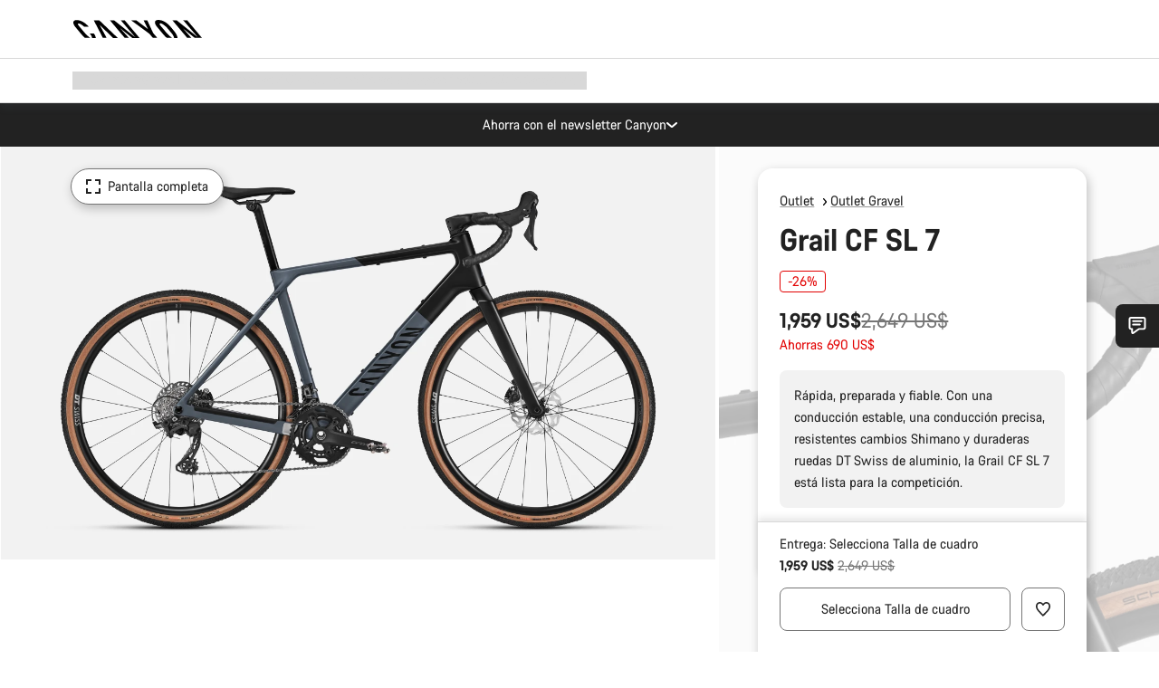

--- FILE ---
content_type: text/html;charset=UTF-8
request_url: https://www.canyon.com/es-mx/outlet-bicicletas/gravel/grail-cf-sl-7/3575.html?dwvar_3575_pv_rahmenfarbe=R119_P01
body_size: 44016
content:
<!DOCTYPE html><html lang="es-mx">
<head>
<meta charset="UTF-8">

<meta http-equiv="x-ua-compatible" content="ie=edge">

<meta name="viewport" content="width=device-width, initial-scale=1, minimum-scale=1, maximum-scale=5, user-scalable=yes">
<meta http-equiv="delegate-ch" content="sec-ch-width https://dma.canyon.com; sec-ch-dpr https://dma.canyon.com; sec-ch-viewport-width https://dma.canyon.com;">

    <meta name="apple-itunes-app" content="app-id=6443914990">

    <link rel="manifest" href="/manifest.json" />




<title>
    
        
        
        Grail CF SL 7 | CANYON MX
    
</title>



    


<link rel="preload" href="/on/demandware.static/Sites-RoW-Site/-/es_MX/v1768777416336/assets/fonts/CanyonVF.woff2" as="font" type="font/woff2" crossorigin="anonymous" fetchpriority="high"/>




    


    
        <link rel="dns-prefetch" href="https://www.googletagmanager.com" />
        <link rel="preconnect" href="https://www.googletagmanager.com" crossorigin />
    
        <link rel="dns-prefetch" href="https://www.google-analytics.com" />
        <link rel="preconnect" href="https://www.google-analytics.com" crossorigin />
    


    
        <link rel="dns-prefetch" href="https://widget.trustpilot.com" />
    
        <link rel="dns-prefetch" href="https://cdn.cquotient.com" />
    
        <link rel="dns-prefetch" href="https://p.cquotient.com" />
    
        <link rel="dns-prefetch" href="https://static.hotjar.com" />
    
        <link rel="dns-prefetch" href="https://script.hotjar.com" />
    
        <link rel="dns-prefetch" href="https://connect.facebook.net" />
    
        <link rel="dns-prefetch" href="https://s.pinimg.com" />
    
        <link rel="dns-prefetch" href="https://www.googleadservices.com" />
    
        <link rel="dns-prefetch" href="https://googleads.g.doubleclick.net" />
    
        <link rel="dns-prefetch" href="https://service.force.com" />
    






    


    
        
        
    
        
        
            <link rel="preload" media="(min-width: 1921px)" href="https://dma.canyon.com/image/upload/w_1300,c_fit/b_rgb:F2F2F2/f_auto/q_auto/v1733937496/4E52014A-B88B-4380-940A87F8B868D40C" as="image" />
        
    
        
        
            <link rel="preload" media="(min-width: 1440px) and (max-width: 1920px)" href="https://dma.canyon.com/image/upload/w_1300,c_fit/b_rgb:F2F2F2/f_auto/q_auto/v1733937496/4E52014A-B88B-4380-940A87F8B868D40C" as="image" />
        
    
        
        
            <link rel="preload" media="(min-width: 1200px) and (max-width: 1439px)" href="https://dma.canyon.com/image/upload/w_1300,c_fit/b_rgb:F2F2F2/f_auto/q_auto/v1733937496/4E52014A-B88B-4380-940A87F8B868D40C" as="image" />
        
    
        
        
            <link rel="preload" media="(min-width: 992px) and (max-width: 1199px)" href="https://dma.canyon.com/image/upload/w_1100,c_fit/b_rgb:F2F2F2/f_auto/q_auto/v1733937496/4E52014A-B88B-4380-940A87F8B868D40C" as="image" />
        
    
        
        
            <link rel="preload" media="(min-width: 768px) and (max-width: 991px)" href="https://dma.canyon.com/image/upload/w_991,c_fit/b_rgb:F2F2F2/f_auto/q_auto/v1733937496/4E52014A-B88B-4380-940A87F8B868D40C" as="image" />
        
    
        
        
            <link rel="preload" media="(min-width: 544px) and (max-width: 767px)" href="https://dma.canyon.com/image/upload/w_767,c_fit/b_rgb:F2F2F2/f_auto/q_auto/v1733937496/4E52014A-B88B-4380-940A87F8B868D40C" as="image" />
        
    
        
        
            <link rel="preload" media="(max-width: 543px)" href="https://dma.canyon.com/image/upload/w_750,c_fit/b_rgb:F2F2F2/f_auto/q_auto/v1733937496/4E52014A-B88B-4380-940A87F8B868D40C" as="image" />
        
    







<link rel="icon" type="image/png" href="/on/demandware.static/Sites-RoW-Site/-/default/dw59b9e649/images/favicon-196x196.png" sizes="196x196" />
<link rel="icon" type="image/png" href="/on/demandware.static/Sites-RoW-Site/-/default/dwb35390c3/images/favicon-96x96.png" sizes="96x96" />
<link rel="icon" type="image/png" href="/on/demandware.static/Sites-RoW-Site/-/default/dwc42ea0d7/images/favicon-32x32.png" sizes="32x32" />
<link rel="icon" type="image/png" href="/on/demandware.static/Sites-RoW-Site/-/default/dw8b2b9fc4/images/favicon-16x16.png" sizes="16x16" />
<link rel="icon" type="image/png" href="/on/demandware.static/Sites-RoW-Site/-/default/dwd7afaec3/images/favicon-128.png" sizes="128x128" />
<link href="/on/demandware.static/Sites-RoW-Site/-/default/dwe4d135bb/images/favicon.ico" rel="shortcut icon" />





<link href="/on/demandware.static/Sites-RoW-Site/-/default/dw617b66f1/images/appicons/apple-icon.png" rel="apple-touch-icon" />
<link href="/on/demandware.static/Sites-RoW-Site/-/default/dwdf729afc/images/appicons/apple-icon-180x180.png" rel="apple-touch-icon" sizes="180x180" />
<link href="/on/demandware.static/Sites-RoW-Site/-/default/dw2eb5e320/images/appicons/apple-icon-152x152.png" rel="apple-touch-icon" sizes="152x152" />
<link href="/on/demandware.static/Sites-RoW-Site/-/default/dwf9fa603e/images/appicons/apple-icon-144x144.png" rel="apple-touch-icon" sizes="144x144" />
<link href="/on/demandware.static/Sites-RoW-Site/-/default/dw8b2a5cf4/images/appicons/apple-icon-120x120.png" rel="apple-touch-icon" sizes="120x120" />
<link href="/on/demandware.static/Sites-RoW-Site/-/default/dw549696e7/images/appicons/apple-icon-114x114.png" rel="apple-touch-icon" sizes="114x114" />
<link href="/on/demandware.static/Sites-RoW-Site/-/default/dwc9ff87c1/images/appicons/apple-icon-76x76.png" rel="apple-touch-icon" sizes="76x76" />
<link href="/on/demandware.static/Sites-RoW-Site/-/default/dwd4113aac/images/appicons/apple-icon-72x72.png" rel="apple-touch-icon" sizes="72x72" />
<link href="/on/demandware.static/Sites-RoW-Site/-/default/dw786438fe/images/appicons/apple-icon-60x60.png" rel="apple-touch-icon" sizes="60x60" />
<link href="/on/demandware.static/Sites-RoW-Site/-/default/dw987888c2/images/appicons/apple-icon-57x57.png" rel="apple-touch-icon" sizes="57x57" />



<link href="/on/demandware.static/Sites-RoW-Site/-/default/dwd3c399e8/images/appicons/android-icon-192x192.png" rel="icon" sizes="192x192" />
<link href="/on/demandware.static/Sites-RoW-Site/-/default/dw6761e88b/images/appicons/android-icon-144x144.png" rel="icon" sizes="144x144" />
<link href="/on/demandware.static/Sites-RoW-Site/-/default/dw35d3a378/images/appicons/android-icon-96x96.png" rel="icon" sizes="96x96" />
<link href="/on/demandware.static/Sites-RoW-Site/-/default/dw957e98c9/images/appicons/android-icon-72x72.png" rel="icon" sizes="72x72" />
<link href="/on/demandware.static/Sites-RoW-Site/-/default/dw13a7e648/images/appicons/android-icon-48x48.png" rel="icon" sizes="48x48" />
<link href="/on/demandware.static/Sites-RoW-Site/-/default/dw6fd07a68/images/appicons/android-icon-36x36.png" rel="icon" sizes="36x36" />


<meta name="msapplication-TileColor" content="#ffffff">
<meta name="msapplication-TileImage" content="/on/demandware.static/Sites-RoW-Site/-/default/dw5e17fc12/images/appicons/ms-icon-144x144.png">
<meta name="msapplication-config" content="/on/demandware.static/Sites-RoW-Site/-/default/dw5214a2c7/browserconfig.xml" />







<meta name="theme-color" content="#333333">





<link rel="stylesheet" href="/on/demandware.static/Sites-RoW-Site/-/es_MX/v1768777416336/css/sharedStyle.css" fetchpriority="high" />




<link rel="stylesheet" href="/on/demandware.static/Sites-RoW-Site/-/es_MX/v1768777416336/css/pageProductDetailStyle.css" fetchpriority="high" />






    


    



    <link rel="canonical" href="https://www.canyon.com/es-mx/outlet-bicicletas/gravel/grail-cf-sl-7/3575.html"/>








<meta name="robots" content="noindex, follow, max-snippet:160, max-image-preview:large" />




    


    



    
        <link rel="alternate" hreflang="en-AE" href="https://www.canyon.com/en-ae/outlet-bikes/gravel-bikes/grail-cf-sl-7/3575.html">
    
        <link rel="alternate" hreflang="en-AL" href="https://www.canyon.com/en-al/outlet-bikes/gravel-bikes/grail-cf-sl-7/3575.html">
    
        <link rel="alternate" hreflang="de-AT" href="https://www.canyon.com/de-at/fahrrad-outlet/gravel-bike/grail-cf-sl-7/3575.html">
    
        <link rel="alternate" hreflang="en-AT" href="https://www.canyon.com/en-at/outlet-bikes/gravel-bikes/grail-cf-sl-7/3575.html">
    
        <link rel="alternate" hreflang="en-AU" href="https://www.canyon.com/en-au/outlet-bikes/gravel-bikes/grail-cf-sl-7/3575.html">
    
        <link rel="alternate" hreflang="nl-BE" href="https://www.canyon.com/nl-be/outlet-bikes/gravel-bikes/grail-cf-sl-7/3575.html">
    
        <link rel="alternate" hreflang="en-BE" href="https://www.canyon.com/en-be/outlet-bikes/gravel-bikes/grail-cf-sl-7/3575.html">
    
        <link rel="alternate" hreflang="fr-BE" href="https://www.canyon.com/fr-be/promo-velos/gravel/grail-cf-sl-7/3575.html">
    
        <link rel="alternate" hreflang="en-BG" href="https://www.canyon.com/en-bg/outlet-bikes/gravel-bikes/grail-cf-sl-7/3575.html">
    
        <link rel="alternate" hreflang="en-BH" href="https://www.canyon.com/en-bh/outlet-bikes/gravel-bikes/grail-cf-sl-7/3575.html">
    
        <link rel="alternate" hreflang="en-BM" href="https://www.canyon.com/en-bm/outlet-bikes/gravel-bikes/grail-cf-sl-7/3575.html">
    
        <link rel="alternate" hreflang="en-BN" href="https://www.canyon.com/en-bn/outlet-bikes/gravel-bikes/grail-cf-sl-7/3575.html">
    
        <link rel="alternate" hreflang="es-BO" href="https://www.canyon.com/es-bo/outlet-bicicletas/gravel/grail-cf-sl-7/3575.html">
    
        <link rel="alternate" hreflang="en-BO" href="https://www.canyon.com/en-bo/outlet-bikes/gravel-bikes/grail-cf-sl-7/3575.html">
    
        <link rel="alternate" hreflang="pt-BR" href="https://www.canyon.com/pt-br/outlet-bikes/gravel-bikes/grail-cf-sl-7/3575.html">
    
        <link rel="alternate" hreflang="en-BR" href="https://www.canyon.com/en-br/outlet-bikes/gravel-bikes/grail-cf-sl-7/3575.html">
    
        <link rel="alternate" hreflang="en-CA" href="https://www.canyon.com/en-ca/outlet-bikes/gravel-bikes/grail-cf-sl-7/3575.html">
    
        <link rel="alternate" hreflang="fr-CA" href="https://www.canyon.com/fr-ca/promo-velos/gravel/grail-cf-sl-7/3575.html">
    
        <link rel="alternate" hreflang="de-CH" href="https://www.canyon.com/de-ch/fahrrad-outlet/gravel-bike/grail-cf-sl-7/3575.html">
    
        <link rel="alternate" hreflang="fr-CH" href="https://www.canyon.com/fr-ch/promo-velos/gravel/grail-cf-sl-7/3575.html">
    
        <link rel="alternate" hreflang="it-CH" href="https://www.canyon.com/it-ch/outlet-biciclette/gravel-bikes/grail-cf-sl-7/3575.html">
    
        <link rel="alternate" hreflang="en-CH" href="https://www.canyon.com/en-ch/outlet-bikes/gravel-bikes/grail-cf-sl-7/3575.html">
    
        <link rel="alternate" hreflang="es-CL" href="https://www.canyon.com/es-cl/outlet-bicicletas/gravel/grail-cf-sl-7/3575.html">
    
        <link rel="alternate" hreflang="en-CL" href="https://www.canyon.com/en-cl/outlet-bikes/gravel-bikes/grail-cf-sl-7/3575.html">
    
        <link rel="alternate" hreflang="en-CN" href="https://www.canyon.com.cn/en-cn/outlet-bikes/gravel-bikes/grail-cf-sl-7/3575.html">
    
        <link rel="alternate" hreflang="zh-CN" href="https://www.canyon.com.cn/zh-cn/outlet-bikes/gravel-bikes/grail-cf-sl-7/3575.html">
    
        <link rel="alternate" hreflang="es-CO" href="https://www.canyon.com/es-co/outlet-bicicletas/gravel/grail-cf-sl-7/3575.html">
    
        <link rel="alternate" hreflang="en-CO" href="https://www.canyon.com/en-co/outlet-bikes/gravel-bikes/grail-cf-sl-7/3575.html">
    
        <link rel="alternate" hreflang="es-CR" href="https://www.canyon.com/es-cr/outlet-bicicletas/gravel/grail-cf-sl-7/3575.html">
    
        <link rel="alternate" hreflang="en-CR" href="https://www.canyon.com/en-cr/outlet-bikes/gravel-bikes/grail-cf-sl-7/3575.html">
    
        <link rel="alternate" hreflang="en-CY" href="https://www.canyon.com/en-cy/outlet-bikes/gravel-bikes/grail-cf-sl-7/3575.html">
    
        <link rel="alternate" hreflang="cs-CZ" href="https://www.canyon.com/cs-cz/outlet-bikes/gravel-bikes/grail-cf-sl-7/3575.html">
    
        <link rel="alternate" hreflang="en-CZ" href="https://www.canyon.com/en-cz/outlet-bikes/gravel-bikes/grail-cf-sl-7/3575.html">
    
        <link rel="alternate" hreflang="de-DE" href="https://www.canyon.com/de-de/fahrrad-outlet/gravel-bike/grail-cf-sl-7/3575.html">
    
        <link rel="alternate" hreflang="en-DE" href="https://www.canyon.com/en-de/outlet-bikes/gravel-bikes/grail-cf-sl-7/3575.html">
    
        <link rel="alternate" hreflang="da-DK" href="https://www.canyon.com/da-dk/outlet-cykler/gravelcykler/grail-cf-sl-7/3575.html">
    
        <link rel="alternate" hreflang="en-DK" href="https://www.canyon.com/en-dk/outlet-bikes/gravel-bikes/grail-cf-sl-7/3575.html">
    
        <link rel="alternate" hreflang="es-EC" href="https://www.canyon.com/es-ec/outlet-bicicletas/gravel/grail-cf-sl-7/3575.html">
    
        <link rel="alternate" hreflang="en-EC" href="https://www.canyon.com/en-ec/outlet-bikes/gravel-bikes/grail-cf-sl-7/3575.html">
    
        <link rel="alternate" hreflang="en-EE" href="https://www.canyon.com/en-ee/outlet-bikes/gravel-bikes/grail-cf-sl-7/3575.html">
    
        <link rel="alternate" hreflang="en-EG" href="https://www.canyon.com/en-eg/outlet-bikes/gravel-bikes/grail-cf-sl-7/3575.html">
    
        <link rel="alternate" hreflang="es-ES" href="https://www.canyon.com/es-es/outlet-bicicletas/gravel/grail-cf-sl-7/3575.html">
    
        <link rel="alternate" hreflang="en-ES" href="https://www.canyon.com/en-es/outlet-bikes/gravel-bikes/grail-cf-sl-7/3575.html">
    
        <link rel="alternate" hreflang="fi-FI" href="https://www.canyon.com/fi-fi/ale-polkupyora/gravel/grail-cf-sl-7/3575.html">
    
        <link rel="alternate" hreflang="en-FI" href="https://www.canyon.com/en-fi/outlet-bikes/gravel-bikes/grail-cf-sl-7/3575.html">
    
        <link rel="alternate" hreflang="fr-FR" href="https://www.canyon.com/fr-fr/promo-velos/gravel/grail-cf-sl-7/3575.html">
    
        <link rel="alternate" hreflang="en-FR" href="https://www.canyon.com/en-fr/outlet-bikes/gravel-bikes/grail-cf-sl-7/3575.html">
    
        <link rel="alternate" hreflang="en-GB" href="https://www.canyon.com/en-gb/outlet-bikes/gravel-bikes/grail-cf-sl-7/3575.html">
    
        <link rel="alternate" hreflang="en-GR" href="https://www.canyon.com/en-gr/outlet-bikes/gravel-bikes/grail-cf-sl-7/3575.html">
    
        <link rel="alternate" hreflang="es-GT" href="https://www.canyon.com/es-gt/outlet-bicicletas/gravel/grail-cf-sl-7/3575.html">
    
        <link rel="alternate" hreflang="en-GT" href="https://www.canyon.com/en-gt/outlet-bikes/gravel-bikes/grail-cf-sl-7/3575.html">
    
        <link rel="alternate" hreflang="en-HK" href="https://www.canyon.com/en-hk/outlet-bikes/gravel-bikes/grail-cf-sl-7/3575.html">
    
        <link rel="alternate" hreflang="es-HN" href="https://www.canyon.com/es-hn/outlet-bicicletas/gravel/grail-cf-sl-7/3575.html">
    
        <link rel="alternate" hreflang="en-HN" href="https://www.canyon.com/en-hn/outlet-bikes/gravel-bikes/grail-cf-sl-7/3575.html">
    
        <link rel="alternate" hreflang="en-HR" href="https://www.canyon.com/en-hr/outlet-bikes/gravel-bikes/grail-cf-sl-7/3575.html">
    
        <link rel="alternate" hreflang="en-HU" href="https://www.canyon.com/en-hu/outlet-bikes/gravel-bikes/grail-cf-sl-7/3575.html">
    
        <link rel="alternate" hreflang="en-ID" href="https://www.canyon.com/en-id/outlet-bikes/gravel-bikes/grail-cf-sl-7/3575.html">
    
        <link rel="alternate" hreflang="en-IE" href="https://www.canyon.com/en-ie/outlet-bikes/gravel-bikes/grail-cf-sl-7/3575.html">
    
        <link rel="alternate" hreflang="en-IL" href="https://www.canyon.com/en-il/outlet-bikes/gravel-bikes/grail-cf-sl-7/3575.html">
    
        <link rel="alternate" hreflang="en-IN" href="https://www.canyon.com/en-in/outlet-bikes/gravel-bikes/grail-cf-sl-7/3575.html">
    
        <link rel="alternate" hreflang="en-IS" href="https://www.canyon.com/en-is/outlet-bikes/gravel-bikes/grail-cf-sl-7/3575.html">
    
        <link rel="alternate" hreflang="it-IT" href="https://www.canyon.com/it-it/outlet-biciclette/gravel-bikes/grail-cf-sl-7/3575.html">
    
        <link rel="alternate" hreflang="en-IT" href="https://www.canyon.com/en-it/outlet-bikes/gravel-bikes/grail-cf-sl-7/3575.html">
    
        <link rel="alternate" hreflang="ja-JP" href="https://www.canyon.com/ja-jp/outlet-bikes/gravel-bikes/grail-cf-sl-7/3575.html">
    
        <link rel="alternate" hreflang="en-JP" href="https://www.canyon.com/en-jp/outlet-bikes/gravel-bikes/grail-cf-sl-7/3575.html">
    
        <link rel="alternate" hreflang="en-KG" href="https://www.canyon.com/en-kg/outlet-bikes/gravel-bikes/grail-cf-sl-7/3575.html">
    
        <link rel="alternate" hreflang="ko-KR" href="https://www.canyon.com/ko-kr/outlet-bikes/gravel-bikes/grail-cf-sl-7/3575.html">
    
        <link rel="alternate" hreflang="en-KR" href="https://www.canyon.com/en-kr/outlet-bikes/gravel-bikes/grail-cf-sl-7/3575.html">
    
        <link rel="alternate" hreflang="en-KW" href="https://www.canyon.com/en-kw/outlet-bikes/gravel-bikes/grail-cf-sl-7/3575.html">
    
        <link rel="alternate" hreflang="en-KZ" href="https://www.canyon.com/en-kz/outlet-bikes/gravel-bikes/grail-cf-sl-7/3575.html">
    
        <link rel="alternate" hreflang="en-LB" href="https://www.canyon.com/en-lb/outlet-bikes/gravel-bikes/grail-cf-sl-7/3575.html">
    
        <link rel="alternate" hreflang="en-LT" href="https://www.canyon.com/en-lt/outlet-bikes/gravel-bikes/grail-cf-sl-7/3575.html">
    
        <link rel="alternate" hreflang="fr-LU" href="https://www.canyon.com/fr-lu/promo-velos/gravel/grail-cf-sl-7/3575.html">
    
        <link rel="alternate" hreflang="en-LU" href="https://www.canyon.com/en-lu/outlet-bikes/gravel-bikes/grail-cf-sl-7/3575.html">
    
        <link rel="alternate" hreflang="de-LU" href="https://www.canyon.com/de-lu/fahrrad-outlet/gravel-bike/grail-cf-sl-7/3575.html">
    
        <link rel="alternate" hreflang="en-LV" href="https://www.canyon.com/en-lv/outlet-bikes/gravel-bikes/grail-cf-sl-7/3575.html">
    
        <link rel="alternate" hreflang="en-MK" href="https://www.canyon.com/en-mk/outlet-bikes/gravel-bikes/grail-cf-sl-7/3575.html">
    
        <link rel="alternate" hreflang="en-MO" href="https://www.canyon.com/en-mo/outlet-bikes/gravel-bikes/grail-cf-sl-7/3575.html">
    
        <link rel="alternate" hreflang="en-MT" href="https://www.canyon.com/en-mt/outlet-bikes/gravel-bikes/grail-cf-sl-7/3575.html">
    
        <link rel="alternate" hreflang="en-MU" href="https://www.canyon.com/en-mu/outlet-bikes/gravel-bikes/grail-cf-sl-7/3575.html">
    
        <link rel="alternate" hreflang="es-MX" href="https://www.canyon.com/es-mx/outlet-bicicletas/gravel/grail-cf-sl-7/3575.html">
    
        <link rel="alternate" hreflang="en-MX" href="https://www.canyon.com/en-mx/outlet-bikes/gravel-bikes/grail-cf-sl-7/3575.html">
    
        <link rel="alternate" hreflang="en-MY" href="https://www.canyon.com/en-my/outlet-bikes/gravel-bikes/grail-cf-sl-7/3575.html">
    
        <link rel="alternate" hreflang="zh-MY" href="https://www.canyon.com/zh-my/outlet-bikes/gravel-bikes/grail-cf-sl-7/3575.html">
    
        <link rel="alternate" hreflang="nl-NL" href="https://www.canyon.com/nl-nl/outlet-bikes/gravel-bikes/grail-cf-sl-7/3575.html">
    
        <link rel="alternate" hreflang="en-NL" href="https://www.canyon.com/en-nl/outlet-bikes/gravel-bikes/grail-cf-sl-7/3575.html">
    
        <link rel="alternate" hreflang="no-NO" href="https://www.canyon.com/no-no/outlet-bikes/gravel-bikes/grail-cf-sl-7/3575.html">
    
        <link rel="alternate" hreflang="en-NO" href="https://www.canyon.com/en-no/outlet-bikes/gravel-bikes/grail-cf-sl-7/3575.html">
    
        <link rel="alternate" hreflang="en-NZ" href="https://www.canyon.com/en-nz/outlet-bikes/gravel-bikes/grail-cf-sl-7/3575.html">
    
        <link rel="alternate" hreflang="en-OM" href="https://www.canyon.com/en-om/outlet-bikes/gravel-bikes/grail-cf-sl-7/3575.html">
    
        <link rel="alternate" hreflang="es-PA" href="https://www.canyon.com/es-pa/outlet-bicicletas/gravel/grail-cf-sl-7/3575.html">
    
        <link rel="alternate" hreflang="en-PA" href="https://www.canyon.com/en-pa/outlet-bikes/gravel-bikes/grail-cf-sl-7/3575.html">
    
        <link rel="alternate" hreflang="es-PE" href="https://www.canyon.com/es-pe/outlet-bicicletas/gravel/grail-cf-sl-7/3575.html">
    
        <link rel="alternate" hreflang="en-PE" href="https://www.canyon.com/en-pe/outlet-bikes/gravel-bikes/grail-cf-sl-7/3575.html">
    
        <link rel="alternate" hreflang="en-PH" href="https://www.canyon.com/en-ph/outlet-bikes/gravel-bikes/grail-cf-sl-7/3575.html">
    
        <link rel="alternate" hreflang="pl-PL" href="https://www.canyon.com/pl-pl/rowery-wyprzedaz/rowery-gravel/grail-cf-sl-7/3575.html">
    
        <link rel="alternate" hreflang="en-PL" href="https://www.canyon.com/en-pl/outlet-bikes/gravel-bikes/grail-cf-sl-7/3575.html">
    
        <link rel="alternate" hreflang="pt-PT" href="https://www.canyon.com/pt-pt/outlet-bikes/gravel-bikes/grail-cf-sl-7/3575.html">
    
        <link rel="alternate" hreflang="en-PT" href="https://www.canyon.com/en-pt/outlet-bikes/gravel-bikes/grail-cf-sl-7/3575.html">
    
        <link rel="alternate" hreflang="en-QA" href="https://www.canyon.com/en-qa/outlet-bikes/gravel-bikes/grail-cf-sl-7/3575.html">
    
        <link rel="alternate" hreflang="en-RO" href="https://www.canyon.com/en-ro/outlet-bikes/gravel-bikes/grail-cf-sl-7/3575.html">
    
        <link rel="alternate" hreflang="en-RS" href="https://www.canyon.com/en-rs/outlet-bikes/gravel-bikes/grail-cf-sl-7/3575.html">
    
        <link rel="alternate" hreflang="en-SA" href="https://www.canyon.com/en-sa/outlet-bikes/gravel-bikes/grail-cf-sl-7/3575.html">
    
        <link rel="alternate" hreflang="sv-SE" href="https://www.canyon.com/sv-se/outlet-bikes/gravel-bikes/grail-cf-sl-7/3575.html">
    
        <link rel="alternate" hreflang="en-SE" href="https://www.canyon.com/en-se/outlet-bikes/gravel-bikes/grail-cf-sl-7/3575.html">
    
        <link rel="alternate" hreflang="en-SG" href="https://www.canyon.com/en-sg/outlet-bikes/gravel-bikes/grail-cf-sl-7/3575.html">
    
        <link rel="alternate" hreflang="zh-SG" href="https://www.canyon.com/zh-sg/outlet-bikes/gravel-bikes/grail-cf-sl-7/3575.html">
    
        <link rel="alternate" hreflang="en-SI" href="https://www.canyon.com/en-si/outlet-bikes/gravel-bikes/grail-cf-sl-7/3575.html">
    
        <link rel="alternate" hreflang="cs-SK" href="https://www.canyon.com/cs-sk/outlet-bikes/gravel-bikes/grail-cf-sl-7/3575.html">
    
        <link rel="alternate" hreflang="en-SK" href="https://www.canyon.com/en-sk/outlet-bikes/gravel-bikes/grail-cf-sl-7/3575.html">
    
        <link rel="alternate" hreflang="en-TH" href="https://www.canyon.com/en-th/outlet-bikes/gravel-bikes/grail-cf-sl-7/3575.html">
    
        <link rel="alternate" hreflang="en-TR" href="https://www.canyon.com/en-tr/outlet-bikes/gravel-bikes/grail-cf-sl-7/3575.html">
    
        <link rel="alternate" hreflang="en-TW" href="https://www.canyon.com/en-tw/outlet-bikes/gravel-bikes/grail-cf-sl-7/3575.html">
    
        <link rel="alternate" hreflang="en-UA" href="https://www.canyon.com/en-ua/outlet-bikes/gravel-bikes/grail-cf-sl-7/3575.html">
    
        <link rel="alternate" hreflang="en-US" href="https://www.canyon.com/en-us/outlet-bikes/gravel-bikes/grail-cf-sl-7/3575.html">
    
        <link rel="alternate" hreflang="en-ZM" href="https://www.canyon.com/en-zm/outlet-bikes/gravel-bikes/grail-cf-sl-7/3575.html">
    







    
    
        
    






    <meta property="og:url" content="https://www.canyon.com/es-mx/outlet-bicicletas/gravel/grail-cf-sl-7/3575.html" />
    <meta property="og:type" content="product" />
    <meta property="og:title" content="Grail CF SL 7"/>
    <meta property="og:description" content="R&aacute;pida, preparada y fiable. Con una conducci&oacute;n estable, una conducci&oacute;n precisa, resistentes cambios Shimano y duraderas ruedas DT Swiss de aluminio, la Grail CF SL 7 est&aacute; lista para la competici&oacute;n." />
    <meta property="og:app_id" content="" />
    
        <meta property="og:image" content="https://dma.canyon.com/image/upload/w_1064,h_599,c_fit/f_auto/q_auto/v1733937496/4E52014A-B88B-4380-940A87F8B868D40C" />
    





    



    <meta name="twitter:card" content="summary_large_image" />
    <meta name="twitter:site" content="@CANYON" />






    <meta name="description" content="R&aacute;pida, preparada y fiable. Con una conducci&oacute;n estable, una conducci&oacute;n precisa, resistentes cambios Shimano y duraderas ruedas DT Swiss de aluminio, la Grail CF SL 7 est&aacute; lista para la competici&oacute;n."/>



    <meta name="google-site-verification" content="5xYcWWvJizN8AQxIAEcvmNqOaMMi4VJEv0G5x6MZ6Dw" />






    <script type="application/ld+json">

        
            {
            "@context": "https://schema.org",
            "@type": "Organization",
            "name": "Canyon",
            "url": "https://www.canyon.com/",
            "logo": "https://www.canyon.com/on/demandware.static/Sites-RoW-Site/-/default/images/seo/logo.png",
            "contactPoint":[{
                "@type": "ContactPoint",
                "telephone": "+4926194903000",
                "contactType": "Customer service",
                "areaServed":["DE","AT"]},
                {"@type": "ContactPoint",
                "telephone": "+442085496001" ,
                "contactType": "Customer service",
                "areaServed":["GB"]},
                {"@type": "ContactPoint",
                "telephone": "+41435881100" ,
                "contactType": "Customer service",
                "areaServed":["CH"]},
                {"@type": "ContactPoint",
                "telephone": "+815037868496" ,
                "contactType": "Customer service",
                "areaServed":["JP"]},
                {"@type": "ContactPoint",
                "telephone": "+358401802620" ,
                "contactType": "Customer service",
                "areaServed":["FI"]},
                {"@type": "ContactPoint",
                "telephone": "+39045515527" ,
                "contactType": "Customer service",
                "areaServed":["IT"]},
                {"@type": "ContactPoint",
                "telephone": "+3216980399" ,
                "contactType": "Customer service",
                "areaServed":["BE"]},
                {"@type": "ContactPoint",
                "telephone": "+48914226966" ,
                "contactType": "Customer service",
                "areaServed":["PL"]},
                {"@type": "ContactPoint",
                "telephone": "+420226259001" ,
                "contactType": "Customer service",
                "areaServed":["CZ"]},
                {"@type": "ContactPoint",
                "telephone": "+421220510450" ,
                "contactType": "Customer service",
                "areaServed":["SK"]},
                {"@type": "ContactPoint",
                "telephone": "+611300712003" ,
                "contactType": "Customer service",
                "areaServed":["AU"]},
                {"@type": "ContactPoint",
                "telephone": "+61397711607" ,
                "contactType": "Customer service",
                "areaServed":["NZ"]},
                {"@type": "ContactPoint",
                "telephone": "+82316982577" ,
                "contactType": "Customer service",
                "areaServed":["KO"]},
                {"@type": "ContactPoint",
                "telephone": "+31408080485" ,
                "contactType": "Customer service",
                "areaServed":["NL"]},{"@type": "ContactPoint",
                "telephone": "+34910470740" ,
                "contactType": "Customer service",
                "areaServed":["ES"]},
                {"@type": "ContactPoint",
                "telephone": "+34911239440" ,
                "contactType": "Customer service",
                "areaServed":["PT"]},
                {"@type": "ContactPoint",
                "telephone": "+33890710132" ,
                "contactType": "Customer service",
                "areaServed":["FR"]},
                {"@type": "ContactPoint",
                "telephone": "+4570204011" ,
                "contactType": "Customer service",
                "areaServed":["DK"]},
                {"@type": "ContactPoint",
                "telephone": "+46868441440" ,
                "contactType": "Customer service",
                "areaServed":["SV"]},
                {"@type": "ContactPoint",
                "telephone": "+4745404140" ,
                "contactType": "Customer service",
                "areaServed":["NO"]},
                {"@type": "ContactPoint",
                "telephone": "+27212050073" ,
                "contactType": "Customer service",
                "areaServed":["ZA"]},
                {"@type": "ContactPoint",
                "telephone": "+6531634999" ,
                "contactType": "Customer service",
                "areaServed":["SG"]},
                {"@type": "ContactPoint",
                "telephone": "+4926194903000" ,
                "contactType": "Customer service"
                }],
                
            "sameAs": [
                "http://www.wikidata.org/entity/Q318730",
                "https://www.youtube.com/@CanyonBicycles",
                "https://www.linkedin.com/company/canyon-bicycles-gmbh/",
                "https://www.facebook.com/canyon/",
                "https://twitter.com/canyon_bikes",
                "https://www.instagram.com/canyon/",
                "https://www.strava.com/clubs/3812",
                "https://www.tiktok.com/@canyon_bicycles"
                ]
 }
        
    </script>





    


<script src="https://canyon.app.baqend.com/v1/speedkit/install.js?d=production" async crossorigin="anonymous"></script>






<meta name="format-detection" content="telephone=no" />



    



    





<meta name="js-gtm-initial-meta-groups" content="" data-gtm="[{&quot;event&quot;:&quot;initial-meta-groups&quot;,&quot;CGroup1&quot;:&quot;Outlet&quot;,&quot;CGroup2&quot;:&quot;Gravel Outlet&quot;,&quot;CGroup3&quot;:&quot;&quot;,&quot;CGroup4&quot;:&quot;&quot;,&quot;CGroup5&quot;:&quot;Grail CF SL 7&quot;}]" />


    





<meta name="js-gtm-initial-meta" content=""
data-gtm="[{&quot;event&quot;:&quot;initial-meta&quot;,&quot;Country&quot;:&quot;MX&quot;,&quot;Language&quot;:&quot;es&quot;,&quot;PageType&quot;:&quot;catalog&quot;,&quot;SubPageType&quot;:&quot;productDetail&quot;,&quot;PageID&quot;:&quot;product &gt; 3575&quot;,&quot;LoggedIn&quot;:&quot;false&quot;,&quot;crmId&quot;:&quot;&quot;,&quot;ABTesting&quot;:&quot;false&quot;,&quot;ABTestGroup&quot;:&quot;unknown&quot;,&quot;release&quot;:&quot;25.11.14&quot;,&quot;deviceType&quot;:&quot;webshop&quot;,&quot;viewMode&quot;:&quot;browser&quot;}]"
data-gtm-model="{&quot;enabled&quot;:true,&quot;dataLayer&quot;:[{&quot;event&quot;:&quot;initial-meta&quot;,&quot;Country&quot;:&quot;MX&quot;,&quot;Language&quot;:&quot;es&quot;,&quot;PageType&quot;:&quot;catalog&quot;,&quot;SubPageType&quot;:&quot;productDetail&quot;,&quot;PageID&quot;:&quot;product &gt; 3575&quot;,&quot;LoggedIn&quot;:&quot;false&quot;,&quot;crmId&quot;:&quot;&quot;,&quot;ABTesting&quot;:&quot;false&quot;,&quot;ABTestGroup&quot;:&quot;unknown&quot;,&quot;release&quot;:&quot;25.11.14&quot;,&quot;deviceType&quot;:&quot;webshop&quot;,&quot;viewMode&quot;:&quot;browser&quot;}],&quot;containerID&quot;:&quot;&quot;,&quot;internalHostRegex&quot;:&quot;^[\\w\\W]*.canyon.com[\\w\\W]*$&quot;,&quot;linkFileExtensions&quot;:[],&quot;internalContainerID&quot;:&quot;GTM-M2JG57Z&quot;,&quot;internalContainerURL&quot;:&quot;https://svr.canyon.com/gtm.js&quot;}"
data-gtm-parameters=""
data-gtm-viewmode=""
data-gtm-devicetype="">

<meta name="js-gtm-session-events" content=""
data-gtm="[]">

<script>
if (window.location === window.parent.location) {
window.dataLayer = window.dataLayer || [];
window.gtmInternalHostRegex = "^[\\w\\W]*.canyon.com[\\w\\W]*$";
window.gtmLinkFileExtensions = [];
}
</script>








<script type="text/javascript">//<!--
/* <![CDATA[ (head-active_data.js) */
var dw = (window.dw || {});
dw.ac = {
    _analytics: null,
    _events: [],
    _category: "",
    _searchData: "",
    _anact: "",
    _anact_nohit_tag: "",
    _analytics_enabled: "true",
    _timeZone: "Europe/Berlin",
    _capture: function(configs) {
        if (Object.prototype.toString.call(configs) === "[object Array]") {
            configs.forEach(captureObject);
            return;
        }
        dw.ac._events.push(configs);
    },
	capture: function() { 
		dw.ac._capture(arguments);
		// send to CQ as well:
		if (window.CQuotient) {
			window.CQuotient.trackEventsFromAC(arguments);
		}
	},
    EV_PRD_SEARCHHIT: "searchhit",
    EV_PRD_DETAIL: "detail",
    EV_PRD_RECOMMENDATION: "recommendation",
    EV_PRD_SETPRODUCT: "setproduct",
    applyContext: function(context) {
        if (typeof context === "object" && context.hasOwnProperty("category")) {
        	dw.ac._category = context.category;
        }
        if (typeof context === "object" && context.hasOwnProperty("searchData")) {
        	dw.ac._searchData = context.searchData;
        }
    },
    setDWAnalytics: function(analytics) {
        dw.ac._analytics = analytics;
    },
    eventsIsEmpty: function() {
        return 0 == dw.ac._events.length;
    }
};
/* ]]> */
// -->
</script>
<script type="text/javascript">//<!--
/* <![CDATA[ (head-cquotient.js) */
var CQuotient = window.CQuotient = {};
CQuotient.clientId = 'bcml-RoW';
CQuotient.realm = 'BCML';
CQuotient.siteId = 'RoW';
CQuotient.instanceType = 'prd';
CQuotient.locale = 'es_MX';
CQuotient.fbPixelId = '__UNKNOWN__';
CQuotient.activities = [];
CQuotient.cqcid='';
CQuotient.cquid='';
CQuotient.cqeid='';
CQuotient.cqlid='';
CQuotient.apiHost='api.cquotient.com';
/* Turn this on to test against Staging Einstein */
/* CQuotient.useTest= true; */
CQuotient.useTest = ('true' === 'false');
CQuotient.initFromCookies = function () {
	var ca = document.cookie.split(';');
	for(var i=0;i < ca.length;i++) {
	  var c = ca[i];
	  while (c.charAt(0)==' ') c = c.substring(1,c.length);
	  if (c.indexOf('cqcid=') == 0) {
		CQuotient.cqcid=c.substring('cqcid='.length,c.length);
	  } else if (c.indexOf('cquid=') == 0) {
		  var value = c.substring('cquid='.length,c.length);
		  if (value) {
		  	var split_value = value.split("|", 3);
		  	if (split_value.length > 0) {
			  CQuotient.cquid=split_value[0];
		  	}
		  	if (split_value.length > 1) {
			  CQuotient.cqeid=split_value[1];
		  	}
		  	if (split_value.length > 2) {
			  CQuotient.cqlid=split_value[2];
		  	}
		  }
	  }
	}
}
CQuotient.getCQCookieId = function () {
	if(window.CQuotient.cqcid == '')
		window.CQuotient.initFromCookies();
	return window.CQuotient.cqcid;
};
CQuotient.getCQUserId = function () {
	if(window.CQuotient.cquid == '')
		window.CQuotient.initFromCookies();
	return window.CQuotient.cquid;
};
CQuotient.getCQHashedEmail = function () {
	if(window.CQuotient.cqeid == '')
		window.CQuotient.initFromCookies();
	return window.CQuotient.cqeid;
};
CQuotient.getCQHashedLogin = function () {
	if(window.CQuotient.cqlid == '')
		window.CQuotient.initFromCookies();
	return window.CQuotient.cqlid;
};
CQuotient.trackEventsFromAC = function (/* Object or Array */ events) {
try {
	if (Object.prototype.toString.call(events) === "[object Array]") {
		events.forEach(_trackASingleCQEvent);
	} else {
		CQuotient._trackASingleCQEvent(events);
	}
} catch(err) {}
};
CQuotient._trackASingleCQEvent = function ( /* Object */ event) {
	if (event && event.id) {
		if (event.type === dw.ac.EV_PRD_DETAIL) {
			CQuotient.trackViewProduct( {id:'', alt_id: event.id, type: 'raw_sku'} );
		} // not handling the other dw.ac.* events currently
	}
};
CQuotient.trackViewProduct = function(/* Object */ cqParamData){
	var cq_params = {};
	cq_params.cookieId = CQuotient.getCQCookieId();
	cq_params.userId = CQuotient.getCQUserId();
	cq_params.emailId = CQuotient.getCQHashedEmail();
	cq_params.loginId = CQuotient.getCQHashedLogin();
	cq_params.product = cqParamData.product;
	cq_params.realm = cqParamData.realm;
	cq_params.siteId = cqParamData.siteId;
	cq_params.instanceType = cqParamData.instanceType;
	cq_params.locale = CQuotient.locale;
	
	if(CQuotient.sendActivity) {
		CQuotient.sendActivity(CQuotient.clientId, 'viewProduct', cq_params);
	} else {
		CQuotient.activities.push({activityType: 'viewProduct', parameters: cq_params});
	}
};
/* ]]> */
// -->
</script>

</head>
<body id="js-body" class="page  js-page page--ptCatalog page--sptProductDetail ">








<noscript>
<iframe src="https://svr.canyon.com/ns.html?id=GTM-M2JG57Z"
height="0" width="0" style="display:none;visibility:hidden">
</iframe>
</noscript>


<div id="app" class="app" data-action="Product-Show" data-querystring="dwvar_3575_pv_rahmenfarbe=R119_P01&amp;pid=3575" >







<div class="u-hide js-moneyPatternDataContainer" data-moneypattern="mfff,fff,fff.dd US$" data-removetrailingzeros="true"><!-- empty --></div>



<div class="js-globalMessages"></div>


    






<nav class="header xlt-header js-headerNavigationWrapper js-headerNavigation"
aria-label="header"
data-gtm-settings="{&quot;enabled&quot;:true}"
data-navigation-url="/on/demandware.store/Sites-RoW-Site/es_MX/Navigation-Header"
data-topbar-url="/on/demandware.store/Sites-RoW-Site/es_MX/Navigation-HeaderTopBar"
>
<div class="header__inner">
<div class="header__topBar">
<div class="header__topBarContainer">
<div class="header__topBarInner js-topBar">

<div class="headerTopBar__menuTriggerWrapper"></div>
<div class="headerTopBar__logoWrapper">
<a aria-label="Back to home" class="headerTopBar__logo" href="/es-mx/" title="Canyon" aria-hidden="false" tabindex="0">



    <svg
        
        xmlns:xlink="http://www.w3.org/1999/xlink"
        class="icon icon-logo headerTopBar__logoIcon"
        aria-hidden="false"
        focusable="false"
        
    >
        
            <title>Canyon</title>
        
        
        
            <use xlink:href="/on/demandware.static/Sites-RoW-Site/-/es_MX/v1768777416336/images/iconsNew.svg#sprite-logo"></use>
        
        
    </svg>


</a>
</div>
<div class="headerTopBar__userMenuWrapper"></div>
</div>
</div>
</div>
<div class="headerNavigationBar headerNavigationBar--preload js-navBarPreload">
<div class="headerNavigationBar__inner">
<div class="headerNavigationBar__preloadItem headerNavigationBar__preloadItem--level1 headerNavigationBar__preloadItem--menu">
<span class="u-visHidden">
Ampliar navegaci&oacute;n
</span>



    <svg
        
        xmlns:xlink="http://www.w3.org/1999/xlink"
        class="icon icon-nav headerNavigationBar__menuTriggerIcon"
        aria-hidden="false"
        focusable="false"
        
    >
        
        
        
            <use xlink:href="/on/demandware.static/Sites-RoW-Site/-/es_MX/v1768777416336/images/iconsNew.svg#sprite-nav"></use>
        
        
    </svg>


</div>




<a class="headerNavigationBar__preloadItem headerNavigationBar__preloadItem--level1" href="/es-mx/bicicletas-de-carretera/">Carretera</a>


<a class="headerNavigationBar__preloadItem headerNavigationBar__preloadItem--level2" href="/es-mx/bicicletas-de-carretera/gran-fondo/">Gran Fondo</a>




<a class="headerNavigationBar__preloadItem headerNavigationBar__preloadItem--level3" href="/es-mx/bicicletas-de-carretera/gran-fondo/endurace/">Endurace</a>





<a class="headerNavigationBar__preloadItem headerNavigationBar__preloadItem--level4" href="/es-mx/bicicletas-de-carretera/gran-fondo/endurace/?prefn1=pc_rahmen_modifikation_werkstoff&amp;prefv1=CF%20SLX#section-product-grid">Endurace CF SLX</a>




<a class="headerNavigationBar__preloadItem headerNavigationBar__preloadItem--level4" href="/es-mx/bicicletas-de-carretera/gran-fondo/endurace/?prefn1=pc_rahmen_modifikation_werkstoff&amp;prefv1=CF#section-product-grid">Endurace CF</a>




<a class="headerNavigationBar__preloadItem headerNavigationBar__preloadItem--level4" href="/es-mx/bicicletas-de-carretera/gran-fondo/endurace/allroad/endurace-allroad/4164.html">Endurace AllRoad</a>







<a class="headerNavigationBar__preloadItem headerNavigationBar__preloadItem--level2" href="/es-mx/bicicletas-de-carretera/bicicletas-carreras/">Carrera</a>




<a class="headerNavigationBar__preloadItem headerNavigationBar__preloadItem--level3" href="/es-mx/bicicletas-de-carretera/bicicletas-carreras/ultimate/">Ultimate</a>





<a class="headerNavigationBar__preloadItem headerNavigationBar__preloadItem--level4" href="/es-mx/bicicletas-de-carretera/bicicletas-carreras/ultimate/?prefn1=pc_rahmen_modifikation_werkstoff&amp;prefv1=CFR#section-product-grid">Ultimate CFR</a>




<a class="headerNavigationBar__preloadItem headerNavigationBar__preloadItem--level4" href="/es-mx/bicicletas-de-carretera/bicicletas-carreras/ultimate/?prefn1=pc_rahmen_modifikation_werkstoff&amp;prefv1=CF%20SLX#section-product-grid">Ultimate CF SLX</a>




<a class="headerNavigationBar__preloadItem headerNavigationBar__preloadItem--level4" href="/es-mx/bicicletas-de-carretera/bicicletas-carreras/ultimate/?prefn1=pc_rahmen_modifikation_werkstoff&amp;prefv1=CF%20SL#section-product-grid">Ultimate CF</a>






<a class="headerNavigationBar__preloadItem headerNavigationBar__preloadItem--level3" href="/es-mx/bicicletas-de-carretera/bicicletas-aero/aeroad/">Aeroad</a>





<a class="headerNavigationBar__preloadItem headerNavigationBar__preloadItem--level4" href="/es-mx/bicicletas-de-carretera/bicicletas-aero/aeroad/?prefn1=pc_rahmen_modifikation_werkstoff&amp;prefv1=CFR#section-product-grid">Aeroad CFR</a>




<a class="headerNavigationBar__preloadItem headerNavigationBar__preloadItem--level4" href="/es-mx/bicicletas-de-carretera/bicicletas-aero/aeroad/?prefn1=pc_rahmen_modifikation_werkstoff&amp;prefv1=CF%20SLX#section-product-grid">Aeroad CF SLX</a>







<a class="headerNavigationBar__preloadItem headerNavigationBar__preloadItem--level2" href="/es-mx/bicicletas-de-carretera/bicicletas-aero/">Aero</a>




<a class="headerNavigationBar__preloadItem headerNavigationBar__preloadItem--level3" href="/es-mx/bicicletas-de-carretera/bicicletas-aero/aeroad/">Aeroad</a>





<a class="headerNavigationBar__preloadItem headerNavigationBar__preloadItem--level4" href="/es-mx/bicicletas-de-carretera/bicicletas-aero/aeroad/?prefn1=pc_rahmen_modifikation_werkstoff&amp;prefv1=CFR#section-product-grid">Aeroad CFR</a>




<a class="headerNavigationBar__preloadItem headerNavigationBar__preloadItem--level4" href="/es-mx/bicicletas-de-carretera/bicicletas-aero/aeroad/?prefn1=pc_rahmen_modifikation_werkstoff&amp;prefv1=CF%20SLX#section-product-grid">Aeroad CF SLX</a>






<a class="headerNavigationBar__preloadItem headerNavigationBar__preloadItem--level3" href="/es-mx/bicicletas-de-carretera/bicicletas-triatlon/speedmax/">Speedmax</a>





<a class="headerNavigationBar__preloadItem headerNavigationBar__preloadItem--level4" href="/es-mx/bicicletas-de-carretera/bicicletas-triatlon/speedmax/?prefn1=pc_rahmen_modifikation_werkstoff&amp;prefv1=CF%20SLX#section-product-grid">Speedmax CF SLX</a>







<a class="headerNavigationBar__preloadItem headerNavigationBar__preloadItem--level2" href="/es-mx/bicicletas-de-carretera/bicicletas-triatlon/">Triatl&oacute;n y TT</a>




<a class="headerNavigationBar__preloadItem headerNavigationBar__preloadItem--level3" href="/es-mx/bicicletas-de-carretera/bicicletas-triatlon/speedmax/">Speedmax</a>





<a class="headerNavigationBar__preloadItem headerNavigationBar__preloadItem--level4" href="/es-mx/bicicletas-de-carretera/bicicletas-triatlon/speedmax/?prefn1=pc_rahmen_modifikation_werkstoff&amp;prefv1=CF%20SLX#section-product-grid">Speedmax CF SLX</a>







<a class="headerNavigationBar__preloadItem headerNavigationBar__preloadItem--level2" href="/es-mx/bicicletas-de-carretera/bicicletas-de-ciclocross/">Ciclocross</a>




<a class="headerNavigationBar__preloadItem headerNavigationBar__preloadItem--level3" href="/es-mx/bicicletas-de-carretera/bicicletas-de-ciclocross/inflite/">Inflite</a>





<a class="headerNavigationBar__preloadItem headerNavigationBar__preloadItem--level4" href="/es-mx/bicicletas-de-carretera/bicicletas-de-ciclocross/inflite/?prefn1=pc_rahmen_modifikation_werkstoff&amp;prefv1=CFR#section-product-grid">Inflite CFR</a>




<a class="headerNavigationBar__preloadItem headerNavigationBar__preloadItem--level4" href="/es-mx/bicicletas-de-carretera/bicicletas-de-ciclocross/inflite/?prefn1=pc_rahmen_modifikation_werkstoff&amp;prefv1=CF%20SL#section-product-grid">Inflite CF SL</a>







<a class="headerNavigationBar__preloadItem headerNavigationBar__preloadItem--level2" href="/es-mx/bicicletas-de-carretera/youth-road-bikes/">Youth Road</a>




<a class="headerNavigationBar__preloadItem headerNavigationBar__preloadItem--level3" href="/es-mx/bicicletas-de-carretera/youth-road-bikes/road-youth-endurace/endurace-young-hero/4285.html">Endurace Young Hero</a>





<a class="headerNavigationBar__preloadItem headerNavigationBar__preloadItem--level4" href="/es-mx/bicicletas-de-carretera/youth-road-bikes/road-youth-endurace/endurace-young-hero/4285.html">Endurace Young Hero</a>






<a class="headerNavigationBar__preloadItem headerNavigationBar__preloadItem--level3" href="/es-mx/bicicletas-de-carretera/bicicletas-carreras/ultimate/cf-sl/ultimate-cf-young-hero/4284.html">Ultimate Young Hero</a>





<a class="headerNavigationBar__preloadItem headerNavigationBar__preloadItem--level4" href="/es-mx/bicicletas-de-carretera/bicicletas-carreras/ultimate/cf-sl/ultimate-cf-young-hero/4284.html">Ultimate Young Hero</a>







<a class="headerNavigationBar__preloadItem headerNavigationBar__preloadItem--level2" href="/es-mx/bicicletas-de-carretera/road-track/speedmax-track/">Pista</a>




<a class="headerNavigationBar__preloadItem headerNavigationBar__preloadItem--level3" href="/es-mx/bicicletas-de-carretera/road-track/speedmax-track/">Speedmax CFR Track</a>





<a class="headerNavigationBar__preloadItem headerNavigationBar__preloadItem--level4" href="/es-mx/bicicletas-de-carretera/road-track/speedmax-track/#section-product-grid">Speedmax CFR Track</a>








<a class="headerNavigationBar__preloadItem headerNavigationBar__preloadItem--level1" href="/es-mx/bicicletas-gravel/">Gravel</a>


<a class="headerNavigationBar__preloadItem headerNavigationBar__preloadItem--level2" href="/es-mx/bicicletas-gravel/adventure/">Aventuras</a>




<a class="headerNavigationBar__preloadItem headerNavigationBar__preloadItem--level3" href="/es-mx/bicicletas-gravel/adventure/grizl/">Grizl</a>





<a class="headerNavigationBar__preloadItem headerNavigationBar__preloadItem--level4" href="/es-mx/bicicletas-gravel/adventure/grizl/?prefn1=pc_cockpit_cockpittype&amp;prefv1=Escape#section-product-grid">Grizl Escape</a>




<a class="headerNavigationBar__preloadItem headerNavigationBar__preloadItem--level4" href="/es-mx/bicicletas-gravel/adventure/grizl/?prefn1=pc_cockpit_cockpittype&amp;prefv1=OG#section-product-grid">Grizl OG</a>




<a class="headerNavigationBar__preloadItem headerNavigationBar__preloadItem--level4" href="/es-mx/bicicletas-gravel/adventure/grizl/?map_prefn1=pc_werkstoff&amp;map_prefv1=Aluminium%20%28AL%29#section-product-grid">Grizl AL</a>







<a class="headerNavigationBar__preloadItem headerNavigationBar__preloadItem--level2" href="/es-mx/bicicletas-gravel/race/">Carreras</a>




<a class="headerNavigationBar__preloadItem headerNavigationBar__preloadItem--level3" href="/es-mx/bicicletas-gravel/race/grail/">Grail</a>





<a class="headerNavigationBar__preloadItem headerNavigationBar__preloadItem--level4" href="/es-mx/bicicletas-gravel/race/grail/?prefn1=pc_rahmen_modifikation_werkstoff&amp;prefv1=CFR#section-product-grid">Grail CFR</a>




<a class="headerNavigationBar__preloadItem headerNavigationBar__preloadItem--level4" href="/es-mx/bicicletas-gravel/race/grail/?prefn1=pc_rahmen_modifikation_werkstoff&amp;prefv1=CF%20SLX#section-product-grid">Grail CF SLX</a>




<a class="headerNavigationBar__preloadItem headerNavigationBar__preloadItem--level4" href="/es-mx/bicicletas-gravel/race/grail/?prefn1=pc_rahmen_modifikation_werkstoff&amp;prefv1=CF%20SL#section-product-grid">Grail CF</a>








<a class="headerNavigationBar__preloadItem headerNavigationBar__preloadItem--level1" href="/es-mx/bicicletas-de-montana/">Monta&ntilde;a</a>


<a class="headerNavigationBar__preloadItem headerNavigationBar__preloadItem--level2" href="/es-mx/bicicletas-de-montana/trail-bikes/">Trail</a>




<a class="headerNavigationBar__preloadItem headerNavigationBar__preloadItem--level3" href="/es-mx/bicicletas-de-montana/trail-bikes/grand-canyon/">Grand Canyon</a>





<a class="headerNavigationBar__preloadItem headerNavigationBar__preloadItem--level4" href="/es-mx/bicicletas-de-montana/trail-bikes/grand-canyon/?prefn1=pc_familie&amp;prefv1=Grand%20Canyon#section-product-grid">Grand Canyon</a>






<a class="headerNavigationBar__preloadItem headerNavigationBar__preloadItem--level3" href="/es-mx/bicicletas-de-montana/trail-bikes/neuron/">Neuron</a>





<a class="headerNavigationBar__preloadItem headerNavigationBar__preloadItem--level4" href="/es-mx/bicicletas-de-montana/trail-bikes/neuron/?prefn1=pc_plattform&amp;prefv1=Neuron%20CF#section-product-grid">Neuron CF</a>




<a class="headerNavigationBar__preloadItem headerNavigationBar__preloadItem--level4" href="/es-mx/bicicletas-de-montana/trail-bikes/neuron/?prefn1=pc_plattform&amp;prefv1=Neuron%20AL#section-product-grid">Neuron AL</a>






<a class="headerNavigationBar__preloadItem headerNavigationBar__preloadItem--level3" href="/es-mx/bicicletas-de-montana/trail-bikes/spectral/">Spectral</a>





<a class="headerNavigationBar__preloadItem headerNavigationBar__preloadItem--level4" href="/es-mx/bicicletas-de-montana/trail-bikes/spectral/?map_prefn1=pc_werkstoff&amp;map_prefv1=Carbon%20%28CF%29&amp;map_prefn2=pc_ebike&amp;map_prefv2=No&amp;prefn3=pgeo_federweg_gabel&amp;prefv3=150-180mm#section-product-grid">Spectral CF</a>




<a class="headerNavigationBar__preloadItem headerNavigationBar__preloadItem--level4" href="/es-mx/bicicletas-de-montana/trail-bikes/spectral/?prefn1=pc_rahmen_modifikation_werkstoff&amp;prefv1=AL&amp;prefn2=pgeo_federweg_gabel&amp;prefv2=150-180mm#section-product-grid">Spectral AL</a>




<a class="headerNavigationBar__preloadItem headerNavigationBar__preloadItem--level4" href="/es-mx/bicicletas-de-montana/trail-bikes/spectral/?map_prefn1=pc_werkstoff&amp;map_prefv1=Aluminium%20%28AL%29&amp;prefn2=pgeo_federweg_gabel&amp;prefv2=125-145mm#section-product-grid">Spectral 125 AL</a>




<a class="headerNavigationBar__preloadItem headerNavigationBar__preloadItem--level4" href="/es-mx/bicicletas-de-montana/trail-bikes/spectral/?map_prefn1=pc_werkstoff&amp;map_prefv1=Carbon%20%28CF%29&amp;prefn2=pgeo_federweg_gabel&amp;prefv2=125-145mm#section-product-grid">Spectral 125 CF</a>







<a class="headerNavigationBar__preloadItem headerNavigationBar__preloadItem--level2" href="/es-mx/bicicletas-de-montana/enduro-bikes/">Enduro</a>




<a class="headerNavigationBar__preloadItem headerNavigationBar__preloadItem--level3" href="/es-mx/bicicletas-de-montana/enduro-bikes/strive/cfr/">Strive</a>





<a class="headerNavigationBar__preloadItem headerNavigationBar__preloadItem--level4" href="/es-mx/bicicletas-de-montana/enduro-bikes/strive/cfr/">Strive CFR</a>






<a class="headerNavigationBar__preloadItem headerNavigationBar__preloadItem--level3" href="/es-mx/bicicletas-de-montana/enduro-bikes/torque/">Torque</a>





<a class="headerNavigationBar__preloadItem headerNavigationBar__preloadItem--level4" href="/es-mx/bicicletas-de-montana/enduro-bikes/torque/#section-product-grid">Torque</a>







<a class="headerNavigationBar__preloadItem headerNavigationBar__preloadItem--level2" href="/es-mx/bicicletas-de-montana/cross-country-bikes/">Cross-Country</a>




<a class="headerNavigationBar__preloadItem headerNavigationBar__preloadItem--level3" href="/es-mx/bicicletas-de-montana/cross-country-bikes/lux-trail/">Lux Trail</a>





<a class="headerNavigationBar__preloadItem headerNavigationBar__preloadItem--level4" href="/es-mx/bicicletas-de-montana/cross-country-bikes/lux-trail/?prefn1=pc_rahmen_modifikation_werkstoff&amp;prefv1=CFR#section-product-grid">Lux Trail CFR</a>




<a class="headerNavigationBar__preloadItem headerNavigationBar__preloadItem--level4" href="/es-mx/bicicletas-de-montana/cross-country-bikes/lux-trail/?prefn1=pc_rahmen_modifikation_werkstoff&amp;prefv1=CF#section-product-grid">Lux Trail CF</a>






<a class="headerNavigationBar__preloadItem headerNavigationBar__preloadItem--level3" href="/es-mx/bicicletas-de-montana/cross-country-bikes/lux/">Lux World Cup</a>





<a class="headerNavigationBar__preloadItem headerNavigationBar__preloadItem--level4" href="/es-mx/bicicletas-de-montana/cross-country-bikes/lux/?prefn1=pc_rahmen_modifikation_werkstoff&amp;prefv1=CFR#section-product-grid">Lux World Cup CFR</a>




<a class="headerNavigationBar__preloadItem headerNavigationBar__preloadItem--level4" href="/es-mx/bicicletas-de-montana/cross-country-bikes/lux/?prefn1=pc_rahmen_modifikation_werkstoff&amp;prefv1=CF#section-product-grid">Lux World Cup CF</a>






<a class="headerNavigationBar__preloadItem headerNavigationBar__preloadItem--level3" href="/es-mx/bicicletas-de-montana/cross-country-bikes/exceed/">Exceed</a>





<a class="headerNavigationBar__preloadItem headerNavigationBar__preloadItem--level4" href="/es-mx/bicicletas-de-montana/cross-country-bikes/exceed/?prefn1=pc_rahmen_modifikation_werkstoff&amp;prefv1=CF#section-product-grid">Exceed CF</a>






<a class="headerNavigationBar__preloadItem headerNavigationBar__preloadItem--level3" href="/es-mx/bicicletas-de-montana/trail-bikes/grand-canyon/">Grand Canyon</a>





<a class="headerNavigationBar__preloadItem headerNavigationBar__preloadItem--level4" href="/es-mx/bicicletas-de-montana/trail-bikes/grand-canyon/?prefn1=pc_familie&amp;prefv1=Grand%20Canyon#section-product-grid">Grand Canyon</a>







<a class="headerNavigationBar__preloadItem headerNavigationBar__preloadItem--level2" href="/es-mx/bicicletas-de-montana/downhill-bikes/">Descenso</a>




<a class="headerNavigationBar__preloadItem headerNavigationBar__preloadItem--level3" href="/es-mx/bicicletas-de-montana/enduro-bikes/torque/">Torque</a>





<a class="headerNavigationBar__preloadItem headerNavigationBar__preloadItem--level4" href="/es-mx/bicicletas-de-montana/enduro-bikes/torque/#section-product-grid">Torque</a>






<a class="headerNavigationBar__preloadItem headerNavigationBar__preloadItem--level3" href="/es-mx/bicicletas-de-montana/downhill-bikes/sender/">Sender</a>





<a class="headerNavigationBar__preloadItem headerNavigationBar__preloadItem--level4" href="/es-mx/bicicletas-de-montana/downhill-bikes/sender/#section-product-grid">Sender CFR</a>







<a class="headerNavigationBar__preloadItem headerNavigationBar__preloadItem--level2" href="/es-mx/bicicletas-de-montana/dirt-jump-bikes/">Dirt Jump/Street Bikes</a>




<a class="headerNavigationBar__preloadItem headerNavigationBar__preloadItem--level3" href="/es-mx/bicicletas-de-montana/dirt-jump-bikes/stitched/">Stitched</a>





<a class="headerNavigationBar__preloadItem headerNavigationBar__preloadItem--level4" href="/es-mx/bicicletas-de-montana/dirt-jump-bikes/stitched/stitched-cfr-trial/">Stitched CFR Trial</a>




<a class="headerNavigationBar__preloadItem headerNavigationBar__preloadItem--level4" href="/es-mx/bicicletas-de-montana/dirt-jump-bikes/stitched/360/">Stitched 360</a>







<a class="headerNavigationBar__preloadItem headerNavigationBar__preloadItem--level2" href="/es-mx/bicicletas-de-montana/kids-bikes/">Youth MTB</a>




<a class="headerNavigationBar__preloadItem headerNavigationBar__preloadItem--level3" href="/es-mx/bicicletas-de-montana/kids-bikes/?prefn1=pc_familie&amp;prefv1=Grand%20Canyon">Grand Canyon Young Hero</a>





<a class="headerNavigationBar__preloadItem headerNavigationBar__preloadItem--level4" href="/es-mx/bicicletas-de-montana/kids-bikes/?prefn1=pc_familie&amp;prefv1=Grand%20Canyon#section-product-grid">Grand Canyon Young Hero</a>






<a class="headerNavigationBar__preloadItem headerNavigationBar__preloadItem--level3" href="/es-mx/bicicletas-de-montana/kids-bikes/lux-world-cup-young-hero/lux-world-cup-cf-young-hero/3732.html">Lux Young Hero</a>





<a class="headerNavigationBar__preloadItem headerNavigationBar__preloadItem--level4" href="/es-mx/bicicletas-de-montana/kids-bikes/lux-world-cup-young-hero/lux-world-cup-cf-young-hero/3732.html">Lux Young Hero</a>






<a class="headerNavigationBar__preloadItem headerNavigationBar__preloadItem--level3" href="/es-mx/bicicletas-de-montana/kids-bikes/neuron-young-hero/neuron-young-hero/4010.html">Neuron Young Hero</a>





<a class="headerNavigationBar__preloadItem headerNavigationBar__preloadItem--level4" href="/es-mx/bicicletas-de-montana/kids-bikes/neuron-young-hero/neuron-young-hero/4010.html">Neuron Young Hero</a>








<a class="headerNavigationBar__preloadItem headerNavigationBar__preloadItem--level1" href="/es-mx/bicicletas-hibridas/">Urbanas / Cicloturismo</a>


<a class="headerNavigationBar__preloadItem headerNavigationBar__preloadItem--level2" href="/es-mx/bicicletas-hibridas/bicicletas-urbanas/">Urbanas</a>




<a class="headerNavigationBar__preloadItem headerNavigationBar__preloadItem--level3" href="/es-mx/bicicletas-hibridas/bicicletas-urbanas/roadlite/">Roadlite</a>





<a class="headerNavigationBar__preloadItem headerNavigationBar__preloadItem--level4" href="/es-mx/bicicletas-hibridas/bicicletas-urbanas/roadlite/">Roadlite</a>








<a class="headerNavigationBar__preloadItem headerNavigationBar__preloadItem--level1" href="/es-mx/accesorios-bicicleta/">Piezas y Accesorios</a>


<a class="headerNavigationBar__preloadItem headerNavigationBar__preloadItem--level2" href="/es-mx/accesorios-bicicleta/componentes/">Componentes</a>




<a class="headerNavigationBar__preloadItem headerNavigationBar__preloadItem--level3" href="/es-mx/accesorios-bicicleta/componentes/manillares-aero-extensiones-triatlon/">Manillares aero y Extensiones de Triatl&oacute;n</a>





<a class="headerNavigationBar__preloadItem headerNavigationBar__preloadItem--level3" href="/es-mx/accesorios-bicicleta/componentes/cinta-y-pinzas-para-barras/">Pu&ntilde;os y Cinta de manillar</a>





<a class="headerNavigationBar__preloadItem headerNavigationBar__preloadItem--level3" href="/es-mx/accesorios-bicicleta/componentes/baterias-cargadores-y-adaptadores/">Bater&iacute;as, Cargadores y Adaptadores</a>





<a class="headerNavigationBar__preloadItem headerNavigationBar__preloadItem--level3" href="/es-mx/accesorios-bicicleta/componentes/frenos/">Frenos</a>





<a class="headerNavigationBar__preloadItem headerNavigationBar__preloadItem--level4" href="/es-mx/accesorios-bicicleta/componentes/frenos/pastillas-freno/">Pastillas Freno</a>




<a class="headerNavigationBar__preloadItem headerNavigationBar__preloadItem--level4" href="/es-mx/accesorios-bicicleta/componentes/frenos/frenos-disco/">Discos de Freno</a>






<a class="headerNavigationBar__preloadItem headerNavigationBar__preloadItem--level3" href="/es-mx/accesorios-bicicleta/componentes/transmision/">Transmisi&oacute;n</a>





<a class="headerNavigationBar__preloadItem headerNavigationBar__preloadItem--level4" href="/es-mx/accesorios-bicicleta/componentes/transmision/ejes-de-pedalier/">Ejes de Pedalier</a>




<a class="headerNavigationBar__preloadItem headerNavigationBar__preloadItem--level4" href="/es-mx/accesorios-bicicleta/componentes/transmision/casetes/">Casetes</a>




<a class="headerNavigationBar__preloadItem headerNavigationBar__preloadItem--level4" href="/es-mx/accesorios-bicicleta/componentes/transmision/platos/">Platos</a>




<a class="headerNavigationBar__preloadItem headerNavigationBar__preloadItem--level4" href="/es-mx/accesorios-bicicleta/componentes/transmision/cadenas/">Cadenas</a>






<a class="headerNavigationBar__preloadItem headerNavigationBar__preloadItem--level3" href="/es-mx/accesorios-bicicleta/componentes/manillares-potencias/">Manillares y Potencias</a>





<a class="headerNavigationBar__preloadItem headerNavigationBar__preloadItem--level3" href="/es-mx/accesorios-bicicleta/componentes/pedales/">Pedales y Calas</a>





<a class="headerNavigationBar__preloadItem headerNavigationBar__preloadItem--level3" href="/es-mx/accesorios-bicicleta/componentes/tijas-cierres/">Tijas y Cierres</a>





<a class="headerNavigationBar__preloadItem headerNavigationBar__preloadItem--level3" href="/es-mx/accesorios-bicicleta/componentes/">Ruedas, Cubiertas y C&aacute;maras</a>





<a class="headerNavigationBar__preloadItem headerNavigationBar__preloadItem--level4" href="/es-mx/accesorios-bicicleta/componentes/cubiertas-camaras/camaras/">C&aacute;maras</a>




<a class="headerNavigationBar__preloadItem headerNavigationBar__preloadItem--level4" href="/es-mx/accesorios-bicicleta/componentes/cubiertas-camaras/ejes-pasantes/">Ejes Pasantes</a>




<a class="headerNavigationBar__preloadItem headerNavigationBar__preloadItem--level4" href="/es-mx/accesorios-bicicleta/componentes/cubiertas-camaras/accesorios-para-tubeless/">Accesorios Tubeless</a>




<a class="headerNavigationBar__preloadItem headerNavigationBar__preloadItem--level4" href="/es-mx/accesorios-bicicleta/componentes/cubiertas-camaras/cubiertas/">Cubiertas</a>




<a class="headerNavigationBar__preloadItem headerNavigationBar__preloadItem--level4" href="/es-mx/accesorios-bicicleta/componentes/cubiertas-camaras/wheels/">Ruedas</a>







<a class="headerNavigationBar__preloadItem headerNavigationBar__preloadItem--level2" href="/es-mx/accesorios-bicicleta/equipamiento/">Accesorios</a>




<a class="headerNavigationBar__preloadItem headerNavigationBar__preloadItem--level3" href="/es-mx/accesorios-bicicleta/equipamiento/bolsas-/">Bolsas </a>





<a class="headerNavigationBar__preloadItem headerNavigationBar__preloadItem--level4" href="/es-mx/accesorios-bicicleta/equipamiento/bolsas-/bolsas-maletas-transporte-bici/">Transporte de bicicletas</a>






<a class="headerNavigationBar__preloadItem headerNavigationBar__preloadItem--level3" href="/es-mx/accesorios-bicicleta/equipamiento/timbres/">Timbres</a>





<a class="headerNavigationBar__preloadItem headerNavigationBar__preloadItem--level3" href="/es-mx/accesorios-bicicleta/equipamiento/">Mantenimiento y Reparaci&oacute;n de Bicicletas</a>





<a class="headerNavigationBar__preloadItem headerNavigationBar__preloadItem--level4" href="/es-mx/accesorios-bicicleta/equipamiento/matenimiento-reparacion/mantenimiento/">Mantenimiento de Bicicletas</a>




<a class="headerNavigationBar__preloadItem headerNavigationBar__preloadItem--level4" href="/es-mx/accesorios-bicicleta/equipamiento/matenimiento-reparacion/limpieza-lubricantes/">Limpieza y Lubricantes</a>




<a class="headerNavigationBar__preloadItem headerNavigationBar__preloadItem--level4" href="/es-mx/accesorios-bicicleta/equipamiento/matenimiento-reparacion/adhesivos-decoracion/">Adhesivos y Decoraci&oacute;n</a>




<a class="headerNavigationBar__preloadItem headerNavigationBar__preloadItem--level4" href="/es-mx/accesorios-bicicleta/equipamiento/matenimiento-reparacion/reparacion-pinchazos/">Reparaci&oacute;n de Pinchazos</a>




<a class="headerNavigationBar__preloadItem headerNavigationBar__preloadItem--level4" href="/es-mx/accesorios-bicicleta/equipamiento/matenimiento-reparacion/bombas-bicicletas/">Bombas</a>




<a class="headerNavigationBar__preloadItem headerNavigationBar__preloadItem--level4" href="/es-mx/accesorios-bicicleta/equipamiento/matenimiento-reparacion/rotuladores-retoques/">Rotuladores Canyon para retoques</a>






<a class="headerNavigationBar__preloadItem headerNavigationBar__preloadItem--level3" href="/es-mx/accesorios-bicicleta/equipamiento/pedalear-botellas-agua-y-cajas-botellas/">Bidones y portabidones</a>





<a class="headerNavigationBar__preloadItem headerNavigationBar__preloadItem--level3" href="/es-mx/accesorios-bicicleta/equipamiento/soportes-manillar/">Soportes para Manillar</a>





<a class="headerNavigationBar__preloadItem headerNavigationBar__preloadItem--level3" href="/es-mx/accesorios-bicicleta/equipamiento/ciclocomputadoresy-gps/">GPS y Ciclocomputadores</a>





<a class="headerNavigationBar__preloadItem headerNavigationBar__preloadItem--level3" href="/es-mx/accesorios-bicicleta/equipamiento/guardabarros-carretera-mtb/">Guardabarros
</a>





<a class="headerNavigationBar__preloadItem headerNavigationBar__preloadItem--level3" href="/es-mx/accesorios-bicicleta/equipamiento/soportes/">Soportes</a>





<a class="headerNavigationBar__preloadItem headerNavigationBar__preloadItem--level3" href="/es-mx/accesorios-bicicleta/equipamiento/luces/">Luces</a>





<a class="headerNavigationBar__preloadItem headerNavigationBar__preloadItem--level3" href="/es-mx/accesorios-bicicleta/equipamiento/antirrobos/">Antirrobos</a>





<a class="headerNavigationBar__preloadItem headerNavigationBar__preloadItem--level3" href="/es-mx/accesorios-bicicleta/equipamiento/portaequipajes/">Portaequipajes</a>







<a class="headerNavigationBar__preloadItem headerNavigationBar__preloadItem--level1" href="/es-mx/outlet-bicicletas/">Outlet</a>


<a class="headerNavigationBar__preloadItem headerNavigationBar__preloadItem--level2" href="/es-mx/outlet-bicicletas/carretera/">Outlet Carretera</a>



<a class="headerNavigationBar__preloadItem headerNavigationBar__preloadItem--level2" href="/es-mx/outlet-bicicletas/gravel/">Outlet Gravel</a>



<a class="headerNavigationBar__preloadItem headerNavigationBar__preloadItem--level2" href="/es-mx/outlet-bicicletas/montana/">Outlet Monta&ntilde;a</a>



<a class="headerNavigationBar__preloadItem headerNavigationBar__preloadItem--level2" href="/es-mx/outlet-bicicletas/hibirdas/">Outlet urbanas / cicloturismo</a>



<a class="headerNavigationBar__preloadItem headerNavigationBar__preloadItem--level2" href="/es-mx/outlet-bicicletas/accesorios/">Outlet Accesorios</a>




<a class="headerNavigationBar__preloadItem headerNavigationBar__preloadItem--level1" href="/es-mx/sale/">Ofertas</a>


<a class="headerNavigationBar__preloadItem headerNavigationBar__preloadItem--level2" href="/es-mx/sale/?map_prefn1=pc_welt&amp;map_prefv1=Road#section-product-grid">Ofertas carretera</a>



<a class="headerNavigationBar__preloadItem headerNavigationBar__preloadItem--level2" href="/es-mx/sale/?map_prefn1=pc_welt&amp;map_prefv1=Mountain#section-product-grid">Ofertas monta&ntilde;a</a>



<a class="headerNavigationBar__preloadItem headerNavigationBar__preloadItem--level2" href="/es-mx/sale/?map_prefn1=pc_welt&amp;map_prefv1=City%2FTouring#section-product-grid">Ofertas urbanas / cicloturismo</a>



<a class="headerNavigationBar__preloadItem headerNavigationBar__preloadItem--level2" href="/es-mx/sale/#gear">Ofertas en accesorios</a>




<a class="headerNavigationBar__preloadItem headerNavigationBar__preloadItem--level1"
href="/es-mx/atencion-cliente/">
Servicio
</a>
























<ul class="headerUtilities__list">



    

    
        <!-- dwMarker="content" dwContentID="32bb5fce9b3af9e77f47f9b9ed" -->
        


    
    

    
    <!-- assetID: include-utility-nav-why-canyon -->
    

    
        <!-- dwMarker="content" dwContentID="4cdda1baa0f1937c30e1e53c9a" -->
        <li class="headerUtilities__listItem">
    <a href="https://www.canyon.com/es-mx/atencion-cliente/conocenos/why-canyon.html" class="headerUtilities__link" data-eventaction="Quicklinks" data-eventlabel="Why Canyon" aria-hidden="false" tabindex="0">
        ¿Por qué elegir Canyon?
    </a>
</li>
        <!-- End content-asset -->
    





    
    

    
    <!-- assetID: include-utility-nav-cfr -->
    

    
        <!-- dwMarker="content" dwContentID="5557e502d20f40e699fa6417bb" -->
        <li class="headerUtilities__listItem">
    <a href="https://www.canyon.com/es-mx/cfr/" class="headerUtilities__link" data-eventaction="Quicklinks" data-eventlabel="Canyon Factory Racing" aria-hidden="false" tabindex="0">
        Canyon Factory Racing
    </a>
</li>
        <!-- End content-asset -->
    





    
    

    
    <!-- assetID: include-utility-nav-service-locations -->
    

    
        <!-- dwMarker="content" dwContentID="046392bfc8992ca9378ecd26e3" -->
        <li class="headerUtilities__listItem">
    <a href="https://www.canyon.com/es-mx/atencion-cliente/reparacion-repuestos-garantia/bike-service-finder.html" class="headerUtilities__link" data-eventaction="Quicklinks" data-eventlabel="Canyon Service Locations" aria-hidden="false" tabindex="0">
        Talleres autorizados
    </a>
</li>
        <!-- End content-asset -->
    






        <!-- End content-asset -->
    


</ul>

</div>
</div>
</div>
</nav>




    

    
    
	 


	










    <section class="urgentMessage js-urgentMessage js-no-close-button " role="banner" data-gtm-parent="{&quot;enabled&quot;:true,&quot;dataLayer&quot;:[{&quot;event&quot;:&quot;urgent_banner&quot;,&quot;event_type&quot;:&quot;custom&quot;}]}">
        <div class="urgentMessage__container js-accordion" aria-label="Accordion">
            <div class="urgentMessage__toggleItem js-accordionItem">

                

                <div class="urgentMessage__toggleTriggerWrapper">
                    
                        <button class="urgentMessage__toggleTrigger js-accordionToggle" tabindex="0" aria-hidden="false" aria-expanded="false">
                            
                                
                                    <span class="urgentMessage__toggleTriggerInner">
                                        <span class="urgentMessage__toggleTriggerText">
                                            Ahorra con el newsletter Canyon
                                        </span>
                                        


    <svg
        
        xmlns:xlink="http://www.w3.org/1999/xlink"
        class="icon icon-caret-small urgentMessage__toggleTriggerIcon"
        aria-hidden="false"
        focusable="false"
        
    >
        
        
        
            <use xlink:href="/on/demandware.static/Sites-RoW-Site/-/es_MX/v1768777416336/images/iconsNew.svg#sprite-caret-small"></use>
        
        
    </svg>


                                    </span>
                                
                            
                        </button>
                    
                </div>

                

                <div class="urgentMessage__toggleContent js-accordionItem__content" aria-hidden="true">
                    <div class="urgentMessage__toggleContentInner">

                        

                        <div class="urgentMessage__toggleContentClose">
                            <button class="buttonIcon js-accordionToggle" type="button" aria-hidden="true" tabindex="-1">
                                


    <svg
        
        xmlns:xlink="http://www.w3.org/1999/xlink"
        class="icon icon-close buttonIcon__icon"
        aria-hidden="false"
        focusable="false"
        
    >
        
        
        
            <use xlink:href="/on/demandware.static/Sites-RoW-Site/-/es_MX/v1768777416336/images/iconsNew.svg#sprite-close"></use>
        
        
    </svg>


                            </button>
                        </div>

                        

                        <div class="urgentMessage__items">
                            
                                
                                    <div class="urgentMessage__item">
                                        
                                            <div class="urgentMessage__itemTitle">
                                                Ahorra con el newsletter Canyon
                                            </div>
                                        

                                        
                                            <div class="urgentMessage__itemDesc">
                                                Suscríbete a nuestro newsletter y sé el primero en saber cuándo lanzamos nuevos productos, ¡también te daremos un 10 % de descuento en ropa Canyon! 
                                            </div>
                                        

                                        
                                            <div class="urgentMessage__itemLink">
                                                <a aria-hidden="false" href="https://www.canyon.com/es-mx/explore-content/newsletter-subscription.html" data-eventlabel="urgent-banner-newsletter-promo" class="link link--child" tabindex="0">
                                                    Saber m&aacute;s
                                                </a>
                                            </div>
                                        
                                    </div>
                                
                            
                        </div>
                    </div>
                </div>

            </div>
        </div>
    </section>


 
	

    <main class="mainContent u-pageContainer xlt-primary ">

        
    <div class="trackCustomer js-trackCustomer" data-canyoncustomerurl="/es-mx/tlc/?cgid=outlet-gravel&amp;parentPid=3575&amp;comparableVariantPid=50025412&amp;isBike=true&amp;type=pdp">
        
    </div>

        






    
    
        <script type="application/ld+json">
    {"@context":"https://schema.org","@type":"Product","name":"Grail CF SL 7","image":"https://dma.canyon.com/image/upload/w_930,h_487,c_fit/f_auto/q_auto/v1733936322/8151C455-1AD7-4CC9-AD056EA56188A848","description":"Canyon - Rápida, preparada y fiable. Con una conducción estable, una conducción precisa, resistentes cambios Shimano y duraderas ruedas DT Swiss de aluminio, la Grail CF SL 7 está lista para la competición.","mpn":"3575","SKU":"3575","url":"https://www.canyon.com/es-mx/outlet-bicicletas/gravel/grail-cf-sl-7/3575.html","brand":{"@type":"Brand","name":"Canyon"},"aggregateRating":{"@type":"AggregateRating","ratingValue":"5","reviewCount":"233"},"offers":[{"@type":"Offer","name":"Grail CF SL 7 | Light Cream | 2XS","SKU":"50031897","price":"1959.00","priceCurrency":"USD","url":"https://www.canyon.com/es-mx/outlet-bicicletas/gravel/grail-cf-sl-7/3575.html?dwvar_3575_pv_rahmenfarbe=R119_P03&dwvar_3575_pv_rahmengroesse=2XS","itemCondition":"https://schema.org/NewCondition","availability":"https://schema.org/OutOfStock"},{"@type":"Offer","name":"Grail CF SL 7 | Light Cream | XS","SKU":"50031898","price":"1959.00","priceCurrency":"USD","url":"https://www.canyon.com/es-mx/outlet-bicicletas/gravel/grail-cf-sl-7/3575.html?dwvar_3575_pv_rahmenfarbe=R119_P03&dwvar_3575_pv_rahmengroesse=XS","itemCondition":"https://schema.org/NewCondition","availability":"https://schema.org/OutOfStock"},{"@type":"Offer","name":"Grail CF SL 7 | Light Cream | S","SKU":"50031899","price":"1959.00","priceCurrency":"USD","url":"https://www.canyon.com/es-mx/outlet-bicicletas/gravel/grail-cf-sl-7/3575.html?dwvar_3575_pv_rahmenfarbe=R119_P03&dwvar_3575_pv_rahmengroesse=S","itemCondition":"https://schema.org/NewCondition","availability":"https://schema.org/OutOfStock"},{"@type":"Offer","name":"Grail CF SL 7 | Light Cream | M","SKU":"50031900","price":"1959.00","priceCurrency":"USD","url":"https://www.canyon.com/es-mx/outlet-bicicletas/gravel/grail-cf-sl-7/3575.html?dwvar_3575_pv_rahmenfarbe=R119_P03&dwvar_3575_pv_rahmengroesse=M","itemCondition":"https://schema.org/NewCondition","availability":"https://schema.org/OutOfStock"},{"@type":"Offer","name":"Grail CF SL 7 | Light Cream | L","SKU":"50031901","price":"1959.00","priceCurrency":"USD","url":"https://www.canyon.com/es-mx/outlet-bicicletas/gravel/grail-cf-sl-7/3575.html?dwvar_3575_pv_rahmenfarbe=R119_P03&dwvar_3575_pv_rahmengroesse=L","itemCondition":"https://schema.org/NewCondition","availability":"https://schema.org/OutOfStock"},{"@type":"Offer","name":"Grail CF SL 7 | Light Cream | XL","SKU":"50031902","price":"1959.00","priceCurrency":"USD","url":"https://www.canyon.com/es-mx/outlet-bicicletas/gravel/grail-cf-sl-7/3575.html?dwvar_3575_pv_rahmenfarbe=R119_P03&dwvar_3575_pv_rahmengroesse=XL","itemCondition":"https://schema.org/NewCondition","availability":"https://schema.org/PreOrder"},{"@type":"Offer","name":"Grail CF SL 7 | Light Cream | 2XL","SKU":"50031903","price":"1959.00","priceCurrency":"USD","url":"https://www.canyon.com/es-mx/outlet-bicicletas/gravel/grail-cf-sl-7/3575.html?dwvar_3575_pv_rahmenfarbe=R119_P03&dwvar_3575_pv_rahmengroesse=2XL","itemCondition":"https://schema.org/NewCondition","availability":"https://schema.org/InStock"},{"@type":"Offer","name":"Grail CF SL 7 | Stone Grind | 2XS","SKU":"50025412","price":"1959.00","priceCurrency":"USD","url":"https://www.canyon.com/es-mx/outlet-bicicletas/gravel/grail-cf-sl-7/3575.html?dwvar_3575_pv_rahmenfarbe=R119_P01&dwvar_3575_pv_rahmengroesse=2XS","itemCondition":"https://schema.org/NewCondition","availability":"https://schema.org/OutOfStock"},{"@type":"Offer","name":"Grail CF SL 7 | Stone Grind | XS","SKU":"50025413","price":"1959.00","priceCurrency":"USD","url":"https://www.canyon.com/es-mx/outlet-bicicletas/gravel/grail-cf-sl-7/3575.html?dwvar_3575_pv_rahmenfarbe=R119_P01&dwvar_3575_pv_rahmengroesse=XS","itemCondition":"https://schema.org/NewCondition","availability":"https://schema.org/OutOfStock"},{"@type":"Offer","name":"Grail CF SL 7 | Stone Grind | S","SKU":"50025414","price":"1959.00","priceCurrency":"USD","url":"https://www.canyon.com/es-mx/outlet-bicicletas/gravel/grail-cf-sl-7/3575.html?dwvar_3575_pv_rahmenfarbe=R119_P01&dwvar_3575_pv_rahmengroesse=S","itemCondition":"https://schema.org/NewCondition","availability":"https://schema.org/OutOfStock"},{"@type":"Offer","name":"Grail CF SL 7 | Stone Grind | M","SKU":"50025415","price":"1959.00","priceCurrency":"USD","url":"https://www.canyon.com/es-mx/outlet-bicicletas/gravel/grail-cf-sl-7/3575.html?dwvar_3575_pv_rahmenfarbe=R119_P01&dwvar_3575_pv_rahmengroesse=M","itemCondition":"https://schema.org/NewCondition","availability":"https://schema.org/OutOfStock"},{"@type":"Offer","name":"Grail CF SL 7 | Stone Grind | L","SKU":"50025416","price":"1959.00","priceCurrency":"USD","url":"https://www.canyon.com/es-mx/outlet-bicicletas/gravel/grail-cf-sl-7/3575.html?dwvar_3575_pv_rahmenfarbe=R119_P01&dwvar_3575_pv_rahmengroesse=L","itemCondition":"https://schema.org/NewCondition","availability":"https://schema.org/PreOrder"},{"@type":"Offer","name":"Grail CF SL 7 | Stone Grind | XL","SKU":"50025417","price":"1959.00","priceCurrency":"USD","url":"https://www.canyon.com/es-mx/outlet-bicicletas/gravel/grail-cf-sl-7/3575.html?dwvar_3575_pv_rahmenfarbe=R119_P01&dwvar_3575_pv_rahmengroesse=XL","itemCondition":"https://schema.org/NewCondition","availability":"https://schema.org/OutOfStock"},{"@type":"Offer","name":"Grail CF SL 7 | Stone Grind | 2XL","SKU":"50025418","price":"1959.00","priceCurrency":"USD","url":"https://www.canyon.com/es-mx/outlet-bicicletas/gravel/grail-cf-sl-7/3575.html?dwvar_3575_pv_rahmenfarbe=R119_P01&dwvar_3575_pv_rahmengroesse=2XL","itemCondition":"https://schema.org/NewCondition","availability":"https://schema.org/InStock"},{"@type":"Offer","name":"Grail CF SL 7 | Quicksand | 2XS","SKU":"50025419","price":"1959.00","priceCurrency":"USD","url":"https://www.canyon.com/es-mx/outlet-bicicletas/gravel/grail-cf-sl-7/3575.html?dwvar_3575_pv_rahmenfarbe=R119_P02&dwvar_3575_pv_rahmengroesse=2XS","itemCondition":"https://schema.org/NewCondition","availability":"https://schema.org/PreOrder"},{"@type":"Offer","name":"Grail CF SL 7 | Quicksand | XS","SKU":"50025420","price":"1959.00","priceCurrency":"USD","url":"https://www.canyon.com/es-mx/outlet-bicicletas/gravel/grail-cf-sl-7/3575.html?dwvar_3575_pv_rahmenfarbe=R119_P02&dwvar_3575_pv_rahmengroesse=XS","itemCondition":"https://schema.org/NewCondition","availability":"https://schema.org/OutOfStock"},{"@type":"Offer","name":"Grail CF SL 7 | Quicksand | S","SKU":"50025421","price":"1959.00","priceCurrency":"USD","url":"https://www.canyon.com/es-mx/outlet-bicicletas/gravel/grail-cf-sl-7/3575.html?dwvar_3575_pv_rahmenfarbe=R119_P02&dwvar_3575_pv_rahmengroesse=S","itemCondition":"https://schema.org/NewCondition","availability":"https://schema.org/OutOfStock"},{"@type":"Offer","name":"Grail CF SL 7 | Quicksand | M","SKU":"50025422","price":"1959.00","priceCurrency":"USD","url":"https://www.canyon.com/es-mx/outlet-bicicletas/gravel/grail-cf-sl-7/3575.html?dwvar_3575_pv_rahmenfarbe=R119_P02&dwvar_3575_pv_rahmengroesse=M","itemCondition":"https://schema.org/NewCondition","availability":"https://schema.org/PreOrder"},{"@type":"Offer","name":"Grail CF SL 7 | Quicksand | L","SKU":"50025423","price":"1959.00","priceCurrency":"USD","url":"https://www.canyon.com/es-mx/outlet-bicicletas/gravel/grail-cf-sl-7/3575.html?dwvar_3575_pv_rahmenfarbe=R119_P02&dwvar_3575_pv_rahmengroesse=L","itemCondition":"https://schema.org/NewCondition","availability":"https://schema.org/PreOrder"},{"@type":"Offer","name":"Grail CF SL 7 | Quicksand | XL","SKU":"50025424","price":"1959.00","priceCurrency":"USD","url":"https://www.canyon.com/es-mx/outlet-bicicletas/gravel/grail-cf-sl-7/3575.html?dwvar_3575_pv_rahmenfarbe=R119_P02&dwvar_3575_pv_rahmengroesse=XL","itemCondition":"https://schema.org/NewCondition","availability":"https://schema.org/OutOfStock"},{"@type":"Offer","name":"Grail CF SL 7 | Quicksand | 2XL","SKU":"50025425","price":"1959.00","priceCurrency":"USD","url":"https://www.canyon.com/es-mx/outlet-bicicletas/gravel/grail-cf-sl-7/3575.html?dwvar_3575_pv_rahmenfarbe=R119_P02&dwvar_3575_pv_rahmengroesse=2XL","itemCondition":"https://schema.org/NewCondition","availability":"https://schema.org/OutOfStock"}]}
</script>

    


    <div class="productDetailsPage js-pdpContainer js-standardPdpContainer">

        
        

<div class="productDetailHeader productDetailHeader--singleProduct  " id="js-pdp-header">
    <div class="productDetailHeader__wrapper">

        

        <section class="productDetailHeader__row productDetailHeader__row--mainContent">
            <div class="productDetailHeader__imageCol productDetailHeader__imageCol--mainContent">

                <div class="productDetailHeader__imageColInner productDetailHeader__imageColInner--mainContent">

                    
                    <div class="productDetailHeader__heroWrapper">
                        <div class="productDetailHeader__imageColContent productDetailHeader__imageColContent--hero">
                            <div class="productDetailHeader__heroCarouselWrapper js-productHeroCarouselWrapper" id="js-pdp-hero">
                                















<div class="productHeroCarousel__container js-cssCarouselContainer  js-productHeroCarousel js-isInfiniteCarosuel"
    role="group" aria-roledescription="carousel"
    tabindex="0"
    data-index-multiplier="4"
    data-current-slide-index="0.0">
    <div class="productHeroCarousel__slidesContainer js-carousel__slidesContainer js-recommentaions-preview-data">

        <div class="productHeroCarousel__slides js-cssCarouselSlides" aria-live="polite">

            

            
            
                
                    
                    
                    
                    
                    
                    

                    
                    <div aria-hidden="true" class="productHeroCarousel__slide productHeroCarousel__slide--full js-pdpFullImage productHeroCarousel__slide-- js-carouselSlide" role="group" aria-roledescription="slide" aria-label="1 de 6">
                        <div class="productHeroCarousel__slideInner productHeroCarousel__slideInner--full productHeroCarousel__slideInner-- js-cssCarouselSlideInner">

                            
                            
                            

                            <div class="productHeroCarousel__pictureWrapper ">

                                
                                
                                

                                
                                
                                
                                    

                                    
















    
        
        <picture class="picture productHeroCarousel__picture">
            
                
            
                
                    <source
                        media="(min-width: 1921px)"
                        
                            srcset="https://dma.canyon.com/image/upload/w_1300,c_fit/b_rgb:F2F2F2/f_auto/q_auto/v1733937496/4E52014A-B88B-4380-940A87F8B868D40C"
                        
                    />
                
            
                
                    <source
                        media="(min-width: 1440px)"
                        
                            srcset="https://dma.canyon.com/image/upload/w_1300,c_fit/b_rgb:F2F2F2/f_auto/q_auto/v1733937496/4E52014A-B88B-4380-940A87F8B868D40C"
                        
                    />
                
            
                
                    <source
                        media="(min-width: 1200px)"
                        
                            srcset="https://dma.canyon.com/image/upload/w_1300,c_fit/b_rgb:F2F2F2/f_auto/q_auto/v1733937496/4E52014A-B88B-4380-940A87F8B868D40C"
                        
                    />
                
            
                
                    <source
                        media="(min-width: 992px)"
                        
                            srcset="https://dma.canyon.com/image/upload/w_1100,c_fit/b_rgb:F2F2F2/f_auto/q_auto/v1733937496/4E52014A-B88B-4380-940A87F8B868D40C"
                        
                    />
                
            
                
                    <source
                        media="(min-width: 768px)"
                        
                            srcset="https://dma.canyon.com/image/upload/w_991,c_fit/b_rgb:F2F2F2/f_auto/q_auto/v1733937496/4E52014A-B88B-4380-940A87F8B868D40C"
                        
                    />
                
            
                
                    <source
                        media="(min-width: 544px)"
                        
                            srcset="https://dma.canyon.com/image/upload/w_767,c_fit/b_rgb:F2F2F2/f_auto/q_auto/v1733937496/4E52014A-B88B-4380-940A87F8B868D40C"
                        
                    />
                
            
                
                    <source
                        media="(min-width: 0px)"
                        
                            srcset="https://dma.canyon.com/image/upload/w_750,c_fit/b_rgb:F2F2F2/f_auto/q_auto/v1733937496/4E52014A-B88B-4380-940A87F8B868D40C"
                        
                    />
                
            
            <img
                title="Grail CF SL 7"
                alt="Grail CF SL 7"
                class="picture__image  productHeroCarousel__img"
                decoding="auto"
                
                    src="https://dma.canyon.com/image/upload/w_750,c_fit/b_rgb:F2F2F2/f_auto/q_auto/v1733937496/4E52014A-B88B-4380-940A87F8B868D40C"
                    
                    
                        fetchpriority="high"
                    
                
            />
        </picture>
    




                                

                                
                            </div>

                            
                            
                                
                                
                                <div class="productHeroCarousel__zoomTriggerWrapper js-zoomTriggerWrapper">
                                    







    <button data-zoom-url="https://www.canyon.com/on/demandware.store/Sites-RoW-Site/es_MX/Product-ZoomGallery?pid=3575&amp;dwvar_3575_pv_rahmenfarbe=R119_P01"
        aria-hidden="false" aria-label="Zoom"
        class="button button--tertiary zoom__trigger js-zoom-trigger js-pdpHeroZoomTrigger"
        type="button" tabindex="0">
        


    <svg
        
        xmlns:xlink="http://www.w3.org/1999/xlink"
        class="icon icon-expand button__icon button__icon--left zoom__triggerIcon"
        aria-hidden="false"
        focusable="false"
        
    >
        
        
        
            <use xlink:href="/on/demandware.static/Sites-RoW-Site/-/es_MX/v1768777416336/images/iconsNew.svg#sprite-expand"></use>
        
        
    </svg>


        <span class="zoom__triggerText">
            Pantalla completa
        </span>
    </button>


                                </div>
                            
                        </div>
                    </div>
                
            
                
                    
                    
                    
                    
                    
                    

                    
                    <div aria-hidden="true" class="productHeroCarousel__slide productHeroCarousel__slide--detail  productHeroCarousel__slide-- js-carouselSlide" role="group" aria-roledescription="slide" aria-label="2 de 6">
                        <div class="productHeroCarousel__slideInner productHeroCarousel__slideInner--detail productHeroCarousel__slideInner-- js-cssCarouselSlideInner">

                            
                            
                            

                            <div class="productHeroCarousel__pictureWrapper ">

                                
                                
                                

                                
                                
                                
                                    

                                    
















    
        
        <picture class="picture productHeroCarousel__picture">
            
                
            
                
                    <source
                        media="(min-width: 1921px)"
                        
                            srcset="https://dma.canyon.com/image/upload/w_1300,h_1300,c_fill/b_rgb:F2F2F2/f_auto/q_auto/v1725538455/CBFEA784-FD3A-424A-B998AC64B226B4EB"
                        
                    />
                
            
                
                    <source
                        media="(min-width: 1440px)"
                        
                            srcset="https://dma.canyon.com/image/upload/w_1300,h_1300,c_fill/b_rgb:F2F2F2/f_auto/q_auto/v1725538455/CBFEA784-FD3A-424A-B998AC64B226B4EB"
                        
                    />
                
            
                
                    <source
                        media="(min-width: 1200px)"
                        
                            srcset="https://dma.canyon.com/image/upload/w_1300,h_1300,c_fill/b_rgb:F2F2F2/f_auto/q_auto/v1725538455/CBFEA784-FD3A-424A-B998AC64B226B4EB"
                        
                    />
                
            
                
                    <source
                        media="(min-width: 992px)"
                        
                            srcset="https://dma.canyon.com/image/upload/w_1100,h_1100,c_fill/b_rgb:F2F2F2/f_auto/q_auto/v1725538455/CBFEA784-FD3A-424A-B998AC64B226B4EB"
                        
                    />
                
            
                
                    <source
                        media="(min-width: 768px)"
                        
                            srcset="https://dma.canyon.com/image/upload/w_991,h_991,c_fill/b_rgb:F2F2F2/f_auto/q_auto/v1725538455/CBFEA784-FD3A-424A-B998AC64B226B4EB"
                        
                    />
                
            
                
                    <source
                        media="(min-width: 544px)"
                        
                            srcset="https://dma.canyon.com/image/upload/w_767,h_767,c_fill/b_rgb:F2F2F2/f_auto/q_auto/v1725538455/CBFEA784-FD3A-424A-B998AC64B226B4EB"
                        
                    />
                
            
                
                    <source
                        media="(min-width: 0px)"
                        
                            srcset="https://dma.canyon.com/image/upload/w_750,h_750,c_fill/b_rgb:F2F2F2/f_auto/q_auto/v1725538455/CBFEA784-FD3A-424A-B998AC64B226B4EB"
                        
                    />
                
            
            <img
                title="Grail CF SL 7"
                alt="Grail CF SL 7"
                class="picture__image  productHeroCarousel__img"
                decoding="auto"
                
                    src="https://dma.canyon.com/image/upload/w_750,h_750,c_fill/b_rgb:F2F2F2/f_auto/q_auto/v1725538455/CBFEA784-FD3A-424A-B998AC64B226B4EB"
                    
                    
                        fetchpriority="auto"
                    
                
            />
        </picture>
    




                                

                                
                            </div>

                            
                            
                                
                                
                                <div class="productHeroCarousel__zoomTriggerWrapper js-zoomTriggerWrapper">
                                    







    <button data-zoom-url="https://www.canyon.com/on/demandware.store/Sites-RoW-Site/es_MX/Product-ZoomGallery?pid=3575&amp;dwvar_3575_pv_rahmenfarbe=R119_P01"
        aria-hidden="false" aria-label="Zoom"
        class="button button--tertiary zoom__trigger js-zoom-trigger js-pdpHeroZoomTrigger"
        type="button" tabindex="0">
        


    <svg
        
        xmlns:xlink="http://www.w3.org/1999/xlink"
        class="icon icon-expand button__icon button__icon--left zoom__triggerIcon"
        aria-hidden="false"
        focusable="false"
        
    >
        
        
        
            <use xlink:href="/on/demandware.static/Sites-RoW-Site/-/es_MX/v1768777416336/images/iconsNew.svg#sprite-expand"></use>
        
        
    </svg>


        <span class="zoom__triggerText">
            Pantalla completa
        </span>
    </button>


                                </div>
                            
                        </div>
                    </div>
                
            
                
                    
                    
                    
                    
                    
                    

                    
                        
                    
                    <div aria-hidden="true" class="productHeroCarousel__slide productHeroCarousel__slide--top  productHeroCarousel__slide--scaleModeCut js-carouselSlide" role="group" aria-roledescription="slide" aria-label="3 de 6">
                        <div class="productHeroCarousel__slideInner productHeroCarousel__slideInner--top productHeroCarousel__slideInner--scaleModeCut js-cssCarouselSlideInner">

                            
                            
                            

                            <div class="productHeroCarousel__pictureWrapper ">

                                
                                
                                

                                
                                
                                
                                    

                                    
















    
        
        <picture class="picture productHeroCarousel__picture">
            
                
            
                
                    <source
                        media="(min-width: 1921px)"
                        
                            srcset="https://dma.canyon.com/image/upload/w_1300,h_1300,c_fill/f_auto/q_auto/v1721863383/241C9827-1D27-4A26-BE7A75F34F05C2E0"
                        
                    />
                
            
                
                    <source
                        media="(min-width: 1440px)"
                        
                            srcset="https://dma.canyon.com/image/upload/w_1300,h_1300,c_fill/f_auto/q_auto/v1721863383/241C9827-1D27-4A26-BE7A75F34F05C2E0"
                        
                    />
                
            
                
                    <source
                        media="(min-width: 1200px)"
                        
                            srcset="https://dma.canyon.com/image/upload/w_1300,h_1300,c_fill/f_auto/q_auto/v1721863383/241C9827-1D27-4A26-BE7A75F34F05C2E0"
                        
                    />
                
            
                
                    <source
                        media="(min-width: 992px)"
                        
                            srcset="https://dma.canyon.com/image/upload/w_1100,h_1100,c_fill/f_auto/q_auto/v1721863383/241C9827-1D27-4A26-BE7A75F34F05C2E0"
                        
                    />
                
            
                
                    <source
                        media="(min-width: 768px)"
                        
                            srcset="https://dma.canyon.com/image/upload/w_991,h_991,c_fill/f_auto/q_auto/v1721863383/241C9827-1D27-4A26-BE7A75F34F05C2E0"
                        
                    />
                
            
                
                    <source
                        media="(min-width: 544px)"
                        
                            srcset="https://dma.canyon.com/image/upload/w_767,h_767,c_fill/f_auto/q_auto/v1721863383/241C9827-1D27-4A26-BE7A75F34F05C2E0"
                        
                    />
                
            
                
                    <source
                        media="(min-width: 0px)"
                        
                            srcset="https://dma.canyon.com/image/upload/w_750,h_750,c_fill/f_auto/q_auto/v1721863383/241C9827-1D27-4A26-BE7A75F34F05C2E0"
                        
                    />
                
            
            <img
                title="Grail CF SL 7"
                alt="Grail CF SL 7"
                class="picture__image  productHeroCarousel__img"
                decoding="auto"
                
                    src="https://dma.canyon.com/image/upload/w_750,h_750,c_fill/f_auto/q_auto/v1721863383/241C9827-1D27-4A26-BE7A75F34F05C2E0"
                    
                    
                        fetchpriority="auto"
                    
                
            />
        </picture>
    




                                

                                
                            </div>

                            
                            
                                
                                
                                <div class="productHeroCarousel__zoomTriggerWrapper js-zoomTriggerWrapper">
                                    







    <button data-zoom-url="https://www.canyon.com/on/demandware.store/Sites-RoW-Site/es_MX/Product-ZoomGallery?pid=3575&amp;dwvar_3575_pv_rahmenfarbe=R119_P01"
        aria-hidden="false" aria-label="Zoom"
        class="button button--tertiary zoom__trigger js-zoom-trigger js-pdpHeroZoomTrigger"
        type="button" tabindex="0">
        


    <svg
        
        xmlns:xlink="http://www.w3.org/1999/xlink"
        class="icon icon-expand button__icon button__icon--left zoom__triggerIcon"
        aria-hidden="false"
        focusable="false"
        
    >
        
        
        
            <use xlink:href="/on/demandware.static/Sites-RoW-Site/-/es_MX/v1768777416336/images/iconsNew.svg#sprite-expand"></use>
        
        
    </svg>


        <span class="zoom__triggerText">
            Pantalla completa
        </span>
    </button>


                                </div>
                            
                        </div>
                    </div>
                
                    
                    
                    
                    
                    
                    

                    
                    <div aria-hidden="true" class="productHeroCarousel__slide productHeroCarousel__slide--top  productHeroCarousel__slide--scaleModeCut js-carouselSlide" role="group" aria-roledescription="slide" aria-label="4 de 6">
                        <div class="productHeroCarousel__slideInner productHeroCarousel__slideInner--top productHeroCarousel__slideInner--scaleModeCut js-cssCarouselSlideInner">

                            
                            
                            

                            <div class="productHeroCarousel__pictureWrapper ">

                                
                                
                                

                                
                                
                                
                                    

                                    
















    
        
        <picture class="picture productHeroCarousel__picture">
            
                
            
                
                    <source
                        media="(min-width: 1921px)"
                        
                            srcset="https://dma.canyon.com/image/upload/w_1300,h_1300,c_fill/f_auto/q_auto/v1721863383/09F6C523-2235-4E72-A8E68BCFC3A8517F"
                        
                    />
                
            
                
                    <source
                        media="(min-width: 1440px)"
                        
                            srcset="https://dma.canyon.com/image/upload/w_1300,h_1300,c_fill/f_auto/q_auto/v1721863383/09F6C523-2235-4E72-A8E68BCFC3A8517F"
                        
                    />
                
            
                
                    <source
                        media="(min-width: 1200px)"
                        
                            srcset="https://dma.canyon.com/image/upload/w_1300,h_1300,c_fill/f_auto/q_auto/v1721863383/09F6C523-2235-4E72-A8E68BCFC3A8517F"
                        
                    />
                
            
                
                    <source
                        media="(min-width: 992px)"
                        
                            srcset="https://dma.canyon.com/image/upload/w_1100,h_1100,c_fill/f_auto/q_auto/v1721863383/09F6C523-2235-4E72-A8E68BCFC3A8517F"
                        
                    />
                
            
                
                    <source
                        media="(min-width: 768px)"
                        
                            srcset="https://dma.canyon.com/image/upload/w_991,h_991,c_fill/f_auto/q_auto/v1721863383/09F6C523-2235-4E72-A8E68BCFC3A8517F"
                        
                    />
                
            
                
                    <source
                        media="(min-width: 544px)"
                        
                            srcset="https://dma.canyon.com/image/upload/w_767,h_767,c_fill/f_auto/q_auto/v1721863383/09F6C523-2235-4E72-A8E68BCFC3A8517F"
                        
                    />
                
            
                
                    <source
                        media="(min-width: 0px)"
                        
                            srcset="https://dma.canyon.com/image/upload/w_750,h_750,c_fill/f_auto/q_auto/v1721863383/09F6C523-2235-4E72-A8E68BCFC3A8517F"
                        
                    />
                
            
            <img
                title="Grail CF SL 7"
                alt="Grail CF SL 7"
                class="picture__image  productHeroCarousel__img"
                decoding="auto"
                
                    src="https://dma.canyon.com/image/upload/w_750,h_750,c_fill/f_auto/q_auto/v1721863383/09F6C523-2235-4E72-A8E68BCFC3A8517F"
                    
                    
                        fetchpriority="auto"
                    
                
            />
        </picture>
    




                                

                                
                            </div>

                            
                            
                                
                                
                                <div class="productHeroCarousel__zoomTriggerWrapper js-zoomTriggerWrapper">
                                    







    <button data-zoom-url="https://www.canyon.com/on/demandware.store/Sites-RoW-Site/es_MX/Product-ZoomGallery?pid=3575&amp;dwvar_3575_pv_rahmenfarbe=R119_P01"
        aria-hidden="false" aria-label="Zoom"
        class="button button--tertiary zoom__trigger js-zoom-trigger js-pdpHeroZoomTrigger"
        type="button" tabindex="0">
        


    <svg
        
        xmlns:xlink="http://www.w3.org/1999/xlink"
        class="icon icon-expand button__icon button__icon--left zoom__triggerIcon"
        aria-hidden="false"
        focusable="false"
        
    >
        
        
        
            <use xlink:href="/on/demandware.static/Sites-RoW-Site/-/es_MX/v1768777416336/images/iconsNew.svg#sprite-expand"></use>
        
        
    </svg>


        <span class="zoom__triggerText">
            Pantalla completa
        </span>
    </button>


                                </div>
                            
                        </div>
                    </div>
                
                    
                    
                    
                    
                    
                    

                    
                    <div aria-hidden="true" class="productHeroCarousel__slide productHeroCarousel__slide--top  productHeroCarousel__slide--scaleModeCut js-carouselSlide" role="group" aria-roledescription="slide" aria-label="5 de 6">
                        <div class="productHeroCarousel__slideInner productHeroCarousel__slideInner--top productHeroCarousel__slideInner--scaleModeCut js-cssCarouselSlideInner">

                            
                            
                            

                            <div class="productHeroCarousel__pictureWrapper ">

                                
                                
                                

                                
                                
                                
                                    

                                    
















    
        
        <picture class="picture productHeroCarousel__picture">
            
                
            
                
                    <source
                        media="(min-width: 1921px)"
                        
                            srcset="https://dma.canyon.com/image/upload/w_1300,h_1300,c_fill/f_auto/q_auto/v1721863384/29FF950D-9191-48DB-B3315D171DE0DA79"
                        
                    />
                
            
                
                    <source
                        media="(min-width: 1440px)"
                        
                            srcset="https://dma.canyon.com/image/upload/w_1300,h_1300,c_fill/f_auto/q_auto/v1721863384/29FF950D-9191-48DB-B3315D171DE0DA79"
                        
                    />
                
            
                
                    <source
                        media="(min-width: 1200px)"
                        
                            srcset="https://dma.canyon.com/image/upload/w_1300,h_1300,c_fill/f_auto/q_auto/v1721863384/29FF950D-9191-48DB-B3315D171DE0DA79"
                        
                    />
                
            
                
                    <source
                        media="(min-width: 992px)"
                        
                            srcset="https://dma.canyon.com/image/upload/w_1100,h_1100,c_fill/f_auto/q_auto/v1721863384/29FF950D-9191-48DB-B3315D171DE0DA79"
                        
                    />
                
            
                
                    <source
                        media="(min-width: 768px)"
                        
                            srcset="https://dma.canyon.com/image/upload/w_991,h_991,c_fill/f_auto/q_auto/v1721863384/29FF950D-9191-48DB-B3315D171DE0DA79"
                        
                    />
                
            
                
                    <source
                        media="(min-width: 544px)"
                        
                            srcset="https://dma.canyon.com/image/upload/w_767,h_767,c_fill/f_auto/q_auto/v1721863384/29FF950D-9191-48DB-B3315D171DE0DA79"
                        
                    />
                
            
                
                    <source
                        media="(min-width: 0px)"
                        
                            srcset="https://dma.canyon.com/image/upload/w_750,h_750,c_fill/f_auto/q_auto/v1721863384/29FF950D-9191-48DB-B3315D171DE0DA79"
                        
                    />
                
            
            <img
                title="Grail CF SL 7"
                alt="Grail CF SL 7"
                class="picture__image  productHeroCarousel__img"
                decoding="auto"
                
                    src="https://dma.canyon.com/image/upload/w_750,h_750,c_fill/f_auto/q_auto/v1721863384/29FF950D-9191-48DB-B3315D171DE0DA79"
                    
                    
                        fetchpriority="auto"
                    
                
            />
        </picture>
    




                                

                                
                            </div>

                            
                            
                                
                                
                                <div class="productHeroCarousel__zoomTriggerWrapper js-zoomTriggerWrapper">
                                    







    <button data-zoom-url="https://www.canyon.com/on/demandware.store/Sites-RoW-Site/es_MX/Product-ZoomGallery?pid=3575&amp;dwvar_3575_pv_rahmenfarbe=R119_P01"
        aria-hidden="false" aria-label="Zoom"
        class="button button--tertiary zoom__trigger js-zoom-trigger js-pdpHeroZoomTrigger"
        type="button" tabindex="0">
        


    <svg
        
        xmlns:xlink="http://www.w3.org/1999/xlink"
        class="icon icon-expand button__icon button__icon--left zoom__triggerIcon"
        aria-hidden="false"
        focusable="false"
        
    >
        
        
        
            <use xlink:href="/on/demandware.static/Sites-RoW-Site/-/es_MX/v1768777416336/images/iconsNew.svg#sprite-expand"></use>
        
        
    </svg>


        <span class="zoom__triggerText">
            Pantalla completa
        </span>
    </button>


                                </div>
                            
                        </div>
                    </div>
                
                    
                    
                    
                    
                    
                    

                    
                    <div aria-hidden="true" class="productHeroCarousel__slide productHeroCarousel__slide--top  productHeroCarousel__slide--scaleModeCut js-carouselSlide" role="group" aria-roledescription="slide" aria-label="6 de 6">
                        <div class="productHeroCarousel__slideInner productHeroCarousel__slideInner--top productHeroCarousel__slideInner--scaleModeCut js-cssCarouselSlideInner">

                            
                            
                            

                            <div class="productHeroCarousel__pictureWrapper ">

                                
                                
                                

                                
                                
                                
                                    

                                    
















    
        
        <picture class="picture productHeroCarousel__picture">
            
                
            
                
                    <source
                        media="(min-width: 1921px)"
                        
                            srcset="https://dma.canyon.com/image/upload/w_1300,h_1300,c_fill/f_auto/q_auto/v1721863386/D3A225A7-0DEF-4C81-9F344A682EFD1E1D"
                        
                    />
                
            
                
                    <source
                        media="(min-width: 1440px)"
                        
                            srcset="https://dma.canyon.com/image/upload/w_1300,h_1300,c_fill/f_auto/q_auto/v1721863386/D3A225A7-0DEF-4C81-9F344A682EFD1E1D"
                        
                    />
                
            
                
                    <source
                        media="(min-width: 1200px)"
                        
                            srcset="https://dma.canyon.com/image/upload/w_1300,h_1300,c_fill/f_auto/q_auto/v1721863386/D3A225A7-0DEF-4C81-9F344A682EFD1E1D"
                        
                    />
                
            
                
                    <source
                        media="(min-width: 992px)"
                        
                            srcset="https://dma.canyon.com/image/upload/w_1100,h_1100,c_fill/f_auto/q_auto/v1721863386/D3A225A7-0DEF-4C81-9F344A682EFD1E1D"
                        
                    />
                
            
                
                    <source
                        media="(min-width: 768px)"
                        
                            srcset="https://dma.canyon.com/image/upload/w_991,h_991,c_fill/f_auto/q_auto/v1721863386/D3A225A7-0DEF-4C81-9F344A682EFD1E1D"
                        
                    />
                
            
                
                    <source
                        media="(min-width: 544px)"
                        
                            srcset="https://dma.canyon.com/image/upload/w_767,h_767,c_fill/f_auto/q_auto/v1721863386/D3A225A7-0DEF-4C81-9F344A682EFD1E1D"
                        
                    />
                
            
                
                    <source
                        media="(min-width: 0px)"
                        
                            srcset="https://dma.canyon.com/image/upload/w_750,h_750,c_fill/f_auto/q_auto/v1721863386/D3A225A7-0DEF-4C81-9F344A682EFD1E1D"
                        
                    />
                
            
            <img
                title="Grail CF SL 7"
                alt="Grail CF SL 7"
                class="picture__image  productHeroCarousel__img"
                decoding="auto"
                
                    src="https://dma.canyon.com/image/upload/w_750,h_750,c_fill/f_auto/q_auto/v1721863386/D3A225A7-0DEF-4C81-9F344A682EFD1E1D"
                    
                    
                        fetchpriority="auto"
                    
                
            />
        </picture>
    




                                

                                
                            </div>

                            
                            
                                
                                
                                <div class="productHeroCarousel__zoomTriggerWrapper js-zoomTriggerWrapper">
                                    







    <button data-zoom-url="https://www.canyon.com/on/demandware.store/Sites-RoW-Site/es_MX/Product-ZoomGallery?pid=3575&amp;dwvar_3575_pv_rahmenfarbe=R119_P01"
        aria-hidden="false" aria-label="Zoom"
        class="button button--tertiary zoom__trigger js-zoom-trigger js-pdpHeroZoomTrigger"
        type="button" tabindex="0">
        


    <svg
        
        xmlns:xlink="http://www.w3.org/1999/xlink"
        class="icon icon-expand button__icon button__icon--left zoom__triggerIcon"
        aria-hidden="false"
        focusable="false"
        
    >
        
        
        
            <use xlink:href="/on/demandware.static/Sites-RoW-Site/-/es_MX/v1768777416336/images/iconsNew.svg#sprite-expand"></use>
        
        
    </svg>


        <span class="zoom__triggerText">
            Pantalla completa
        </span>
    </button>


                                </div>
                            
                        </div>
                    </div>
                
            
        </div>
        
    </div>

    <div class="productHeroCarousel__nav scrollSlider__controls">
        <div class="productHeroCarousel__navInner scrollSlider__controlsInner">
            <button class="productHeroCarousel__navButton productHeroCarousel__navButton--prev buttonIcon scrollSlider__navButton scrollSlider__navButton--prev js-carouselButtonPrevious js-carouselButtonAllowTabbing" type="button" aria-label="Imagen anterior">
                


    <svg
        
        xmlns:xlink="http://www.w3.org/1999/xlink"
        class="icon icon-caret-medium buttonIcon__icon scrollSlider__navButtonIcon"
        aria-hidden="false"
        focusable="false"
        
    >
        
            <title>Imagen anterior</title>
        
        
        
            <use xlink:href="/on/demandware.static/Sites-RoW-Site/-/es_MX/v1768777416336/images/iconsNew.svg#sprite-caret-medium"></use>
        
        
    </svg>


            </button>
            <div class="productHeroCarousel__navLinks scrollSlider__navLinks js-navLinksContainer">
                <!-- empty -->
            </div>
            <button class="productHeroCarousel__navButton productHeroCarousel__navButton--next buttonIcon scrollSlider__navButton scrollSlider__navButton--next js-carouselButtonNext js-carouselButtonAllowTabbing" type="button" aria-label="Imagen siguiente">
                


    <svg
        
        xmlns:xlink="http://www.w3.org/1999/xlink"
        class="icon icon-caret-medium buttonIcon__icon  scrollSlider__navButtonIcon"
        aria-hidden="false"
        focusable="false"
        
    >
        
            <title>Imagen siguiente</title>
        
        
        
            <use xlink:href="/on/demandware.static/Sites-RoW-Site/-/es_MX/v1768777416336/images/iconsNew.svg#sprite-caret-medium"></use>
        
        
    </svg>


            </button>
        </div>
    </div>
</div>










<div class="heroCallCenter__callCenterDataTriggerWrapper js-callcenter-data-wrapper">
    <div class="heroCallCenter__callCenterDataTriggerWrapperInner">
        <div class="heroCallCenter__callCenterDataListWrapper u-hide js-gear-data-list"></div>

        <button aria-hidden="false" aria-label="Ver variantes" data-url="/on/demandware.store/Sites-RoW-Site/es_MX/Product-CallCenterInformation?pid=3575" class="buttonIcon heroCallCenter__callCenterDataTriggerButton js-callcenter-data-trigger" type="button" tabindex="-1">
            


    <svg
        
        xmlns:xlink="http://www.w3.org/1999/xlink"
        class="icon icon-add buttonIcon__icon"
        aria-hidden="false"
        focusable="false"
        
    >
        
        
        
            <use xlink:href="/on/demandware.static/Sites-RoW-Site/-/es_MX/v1768777416336/images/iconsNew.svg#sprite-add"></use>
        
        
    </svg>


        </button>
    </div>
</div>


                            </div>
                            

                        </div>
                    </div>
                </div>
            </div>
            <div class="productDetailHeader__contentCol">
                <div class="productDetailHeader__contentColInner">
                    <div class="productDetailHeader__contentColContent ">

                        

                        
                        <div class="productDescription js-productDescription productDetailHeader__productDescription has-wishlist has-characteristics">
                            <div id="js-productsummary" class="js-productsummary">
                                
                                    



<div class="productDescription__productSummary  xlt-pdpContent js-productDescriptionProductSummary"
    
    data-current-selected-insurance=""
    data-shipping-or-current-country="MX">

    











    

    

                
                <div class="productDescription__breadcrumb">
                    


    <script type="application/ld+json">

        
            {
                "@context": "http://schema.org",
                "@type": "BreadcrumbList",
                "itemListElement": [{"@type":"ListItem","position":1,"item":"https://www.canyon.com/es-mx/outlet-bicicletas/","name":"Outlet"},{"@type":"ListItem","position":2,"item":"https://www.canyon.com/es-mx/outlet-bicicletas/gravel/","name":"Outlet Gravel"}]
            }
        
    </script>



<div class="breadcrumb__wrapper">
    
        <a aria-hidden="false" class="link breadcrumb__item" href="https://www.canyon.com/es-mx/outlet-bicicletas/" tabindex="0">
            Outlet
        </a>
    
        <a aria-hidden="false" class="link breadcrumb__item" href="https://www.canyon.com/es-mx/outlet-bicicletas/gravel/" tabindex="0">
            Outlet Gravel
        </a>
    
</div>

                </div>

                
                

<h1 class="productDescription__productName xlt-pdpName js-pdpProductName">
    Grail CF SL 7
</h1>


                
                <div class="productDescription__mainInfo">
                    <div class="productDescription__mainInfoTop">

    

    









    <div class="productDescription__productBadgeContainer">
        <ul class="productBadges__list">
            
                <li class="productBadges__listItem">
                    <div class="productBadge productBadge--pricing">
                        
                        <span class="productBadge__text">
                            -26%
                        </span>
                    </div>
                </li>
            
        </ul>
    </div>



    

    <div class="productDescription__priceWrapper">
    <div class="js-pricetop-original">
        


<div class="productDescription__priceWrapperInner">
<div class="productDescription__priceSale js-productDescriptionPriceSale">

1,959 US$

</div>

<span class="u-visHidden">
Precio original
</span>
<s class="productDescription__priceOriginal">


2,649 US$


</s>

</div>

<div class="productDescription__priceSave">
Ahorras 690 US$
</div>






    </div>

    
    <div class="js-pricetop-customized "><!-- empty --></div>

    


    
    
</div>


</div>

                </div>

        

    
    

    

    

                <div class="productDescription__inner">
                    <div class="productDescription__innerTop">

                        
                        









    <div class="productDescription__shortDesc js-mainInfoTextPanel">
        <div class="productDescription__shortDescInner">
            
                Rápida, preparada y fiable. Con una conducción estable, una conducción precisa, resistentes cambios Shimano y duraderas ruedas DT Swiss de aluminio, la Grail CF SL 7 está lista para la competición.
            
            
        </div>
    </div>



                        
                        
    <ul class="productDescription__characteristicsList">
        
            
            <li class="productDescription__characteristicsListItem">
                <span class="productDescription__characteristicsListItemInner">
                    Peso:
                    9.22 kg
                </span>

                
                    





                    <span class="toolTip toolTip">
                        <button aria-hidden="false" class="toolTip__button" tabindex="0" type="button" aria-label="M&aacute;s informaci&oacute;n sobre Peso" >
                            


    <svg
        
        xmlns:xlink="http://www.w3.org/1999/xlink"
        class="icon icon-info toolTip__buttonIcon"
        aria-hidden="false"
        focusable="false"
        
    >
        
        
        
            <use xlink:href="/on/demandware.static/Sites-RoW-Site/-/es_MX/v1768777416336/images/iconsNew.svg#sprite-info"></use>
        
        
    </svg>


                        </button>
                        <div class="toolTip__content" role="tooltip">
                            
                                El peso corresponde a una bicicleta talla M.
                            
                        </div>
                    </span>
                
            </li>
        
            
            <li class="productDescription__characteristicsListItem">
                <span class="productDescription__characteristicsListItemInner">
                    Material:
                    Carbono (CF)
                </span>

                
            </li>
        
    </ul>



                        
                        


    













    
    

    <div class="productDescription__rating">
        
            <a
                href="#reviewsSlidesAnchor"
                tabindex="0"
                aria-hidden="false"
                class="productDescription__ratingTrigger productRating__container productRating__container--linked"
            > 
        

            <div class="productRating__reviewCount productRating__reviewCount--beforeStars">
                Rese&ntilde;as (233)
            </div>

            










<div class="ratingStars productRating__stars" title="4.7 de 5 estrellas">
    
        <div class="ratingStars__item">
            
                


    <svg
        
        xmlns:xlink="http://www.w3.org/1999/xlink"
        class="icon icon-star-filled ratingStars__icon ratingStars__icon--full"
        aria-hidden="false"
        focusable="false"
        
    >
        
        
        
            <use xlink:href="/on/demandware.static/Sites-RoW-Site/-/es_MX/v1768777416336/images/iconsNew.svg#sprite-star-filled"></use>
        
        
    </svg>


            
        </div>
    
        <div class="ratingStars__item">
            
                


    <svg
        
        xmlns:xlink="http://www.w3.org/1999/xlink"
        class="icon icon-star-filled ratingStars__icon ratingStars__icon--full"
        aria-hidden="false"
        focusable="false"
        
    >
        
        
        
            <use xlink:href="/on/demandware.static/Sites-RoW-Site/-/es_MX/v1768777416336/images/iconsNew.svg#sprite-star-filled"></use>
        
        
    </svg>


            
        </div>
    
        <div class="ratingStars__item">
            
                


    <svg
        
        xmlns:xlink="http://www.w3.org/1999/xlink"
        class="icon icon-star-filled ratingStars__icon ratingStars__icon--full"
        aria-hidden="false"
        focusable="false"
        
    >
        
        
        
            <use xlink:href="/on/demandware.static/Sites-RoW-Site/-/es_MX/v1768777416336/images/iconsNew.svg#sprite-star-filled"></use>
        
        
    </svg>


            
        </div>
    
        <div class="ratingStars__item">
            
                


    <svg
        
        xmlns:xlink="http://www.w3.org/1999/xlink"
        class="icon icon-star-filled ratingStars__icon ratingStars__icon--full"
        aria-hidden="false"
        focusable="false"
        
    >
        
        
        
            <use xlink:href="/on/demandware.static/Sites-RoW-Site/-/es_MX/v1768777416336/images/iconsNew.svg#sprite-star-filled"></use>
        
        
    </svg>


            
        </div>
    
        <div class="ratingStars__item">
            
                


    <svg
        
        xmlns:xlink="http://www.w3.org/1999/xlink"
        class="icon icon-star-filled ratingStars__icon ratingStars__icon--background"
        aria-hidden="false"
        focusable="false"
        
    >
        
        
        
            <use xlink:href="/on/demandware.static/Sites-RoW-Site/-/es_MX/v1768777416336/images/iconsNew.svg#sprite-star-filled"></use>
        
        
    </svg>


                


    <svg
        
        xmlns:xlink="http://www.w3.org/1999/xlink"
        class="icon icon-star-filled-half ratingStars__icon ratingStars__icon--half"
        aria-hidden="false"
        focusable="false"
        
    >
        
        
        
            <use xlink:href="/on/demandware.static/Sites-RoW-Site/-/es_MX/v1768777416336/images/iconsNew.svg#sprite-star-filled-half"></use>
        
        
    </svg>


            
        </div>
    
</div>


        
            </a>
        

        
    </div>











                        
                        



                    </div>

                    
                    <div class="productDescription__variationAttributeWrapper js-standardPDPinnerSummaryWrapper">
                        












    
        
        
            
            
            
    
        


    




    
    
    

    <div class="colorPicker__container js-colorPickerContainer colorPicker__container--pdp">

        
            <div class="colorPicker__heading">
                <span class="colorPicker__headingLabel">
                    Color:
                </span>
                <span class="colorPicker__headingColor js-colorPickerHeadingColor">
                    Stone Grind
                </span>
            </div>
        

        <ul class="colorPicker js-colorPicker js-targetScroll-colorPicker  colorPicker--colorCount--2  colorPicker--pdp">

            

            
                

                
                
                    <li class="colorPicker__colorListItem js-colorPickerListItem ">
                        

                        










<button
    title="Light Cream"
    aria-hidden="false"
    aria-label="Light Cream"
    class="
        colorPicker__colorSwatch
        colorSwatch
        colorSwatch--button
        js-tile-swatch
        colorSwatch--large
        colorSwatch--onDefaultBackground
        
        
        
        
        js-colorSwatch
        js-product-color
        
    "
    tabindex="0"
    
    
    data-url="https://www.canyon.com/on/demandware.store/Sites-RoW-Site/es_MX/Product-Variation?dwvar_3575_pv_rahmenfarbe=R119_P03&amp;pid=3575&amp;quantity=1&amp;imageupdate=product"
    data-displayvalue="Light Cream"
    data-swatch-color-id="R119_P03"
    

    
    type="button">

    
        <div class="colorSwatch__colorWrapper">
    <div class="colorSwatch__colorInner">
        
            
                <div class="colorSwatch__color" style="color:#dbd8e5;"></div>
            
                <div class="colorSwatch__color" style="color:#0d0d0d;"></div>
            
        
    </div>
</div>

    

    

    
</button>


                        <div class="colorSwatch__colorLabel" role="tooltip">
                            <span class="colorSwatch__colorLabelText">
                                Color:
                            </span>
                            <span class="colorSwatch__colorLabelValue js-colorSwatchLabel">
                                Light Cream
                            </span>
                        </div>
                    </li>
                
            
                

                
                
                    <li class="colorPicker__colorListItem js-colorPickerListItem ">
                        
                            <div class="colorSwatch__previewWrapper">












    
        
        <picture class="picture colorSwatch__previewPicture">
            
                
            
                
                    <source
                        media="(min-width: 1921px)"
                        
                            srcset="https://dma.canyon.com/image/upload/w_324,h_161,c_fit/b_rgb:F2F2F2/f_auto/q_auto/v1733937496/4E52014A-B88B-4380-940A87F8B868D40C"
                        
                    />
                
            
                
                    <source
                        media="(min-width: 1440px)"
                        
                            srcset="https://dma.canyon.com/image/upload/w_324,h_161,c_fit/b_rgb:F2F2F2/f_auto/q_auto/v1733937496/4E52014A-B88B-4380-940A87F8B868D40C"
                        
                    />
                
            
                
                    <source
                        media="(min-width: 1200px)"
                        
                            srcset="https://dma.canyon.com/image/upload/w_324,h_161,c_fit/b_rgb:F2F2F2/f_auto/q_auto/v1733937496/4E52014A-B88B-4380-940A87F8B868D40C"
                        
                    />
                
            
                
                    <source
                        media="(min-width: 992px)"
                        
                            srcset="https://dma.canyon.com/image/upload/w_372,h_188,c_fit/b_rgb:F2F2F2/f_auto/q_auto/v1733937496/4E52014A-B88B-4380-940A87F8B868D40C"
                        
                    />
                
            
                
                    <source
                        media="(min-width: 768px)"
                        
                            srcset="https://dma.canyon.com/image/upload/w_698,h_399,c_fit/b_rgb:F2F2F2/f_auto/q_auto/v1733937496/4E52014A-B88B-4380-940A87F8B868D40C"
                        
                    />
                
            
                
                    <source
                        media="(min-width: 544px)"
                        
                            srcset="https://dma.canyon.com/image/upload/w_691,h_368,c_fit/b_rgb:F2F2F2/f_auto/q_auto/v1733937496/4E52014A-B88B-4380-940A87F8B868D40C"
                        
                    />
                
            
                
                    <source
                        media="(min-width: 0px)"
                        
                            srcset="https://dma.canyon.com/image/upload/w_448,h_231,c_fit/b_rgb:F2F2F2/f_auto/q_auto/v1733937496/4E52014A-B88B-4380-940A87F8B868D40C"
                        
                    />
                
            
            <img
                title="Grail CF SL 7"
                alt="Grail CF SL 7"
                class="picture__image  colorSwatch__previewImage"
                decoding="async"
                
                    src="https://dma.canyon.com/image/upload/w_448,h_231,c_fit/b_rgb:F2F2F2/f_auto/q_auto/v1733937496/4E52014A-B88B-4380-940A87F8B868D40C"
                    
                        loading="lazy"
                    
                    
                
            />
        </picture>
    


</div>
                        

                        










<button
    title="Stone Grind"
    aria-hidden="false"
    aria-label="Stone Grind"
    class="
        colorPicker__colorSwatch
        colorSwatch
        colorSwatch--button
        js-tile-swatch
        colorSwatch--large
        colorSwatch--onDefaultBackground
        colorSwatch--selected js-noGtmImpression js-colorSwatchSelected xlt-colorSwatchSelected
        
        
        
        js-colorSwatch
        js-product-color
        
    "
    tabindex="0"
    
    
    data-url="https://www.canyon.com/on/demandware.store/Sites-RoW-Site/es_MX/Product-Variation?dwvar_3575_pv_rahmenfarbe=&amp;pid=3575&amp;quantity=1&amp;imageupdate=product"
    data-displayvalue="Stone Grind"
    data-swatch-color-id="R119_P01"
    
        data-selected-color-value="R119_P01"
    

    
    type="button">

    
        <div class="colorSwatch__colorWrapper">
    <div class="colorSwatch__colorInner">
        
            
                <div class="colorSwatch__color" style="color:#4e5661;"></div>
            
                <div class="colorSwatch__color" style="color:#222222;"></div>
            
        
    </div>
</div>

    

    

    
</button>


                        <div class="colorSwatch__colorLabel" role="tooltip">
                            <span class="colorSwatch__colorLabelText">
                                Color:
                            </span>
                            <span class="colorSwatch__colorLabelValue js-colorSwatchLabel">
                                Stone Grind
                            </span>
                        </div>
                    </li>
                
            

            

            
            
                <li class="colorPicker__colorListItem colorPicker__colorListItem--memberAccessMessage js-colorPickerListItem">
                    



    
        
    

    <div class="js-memberAccessOnlyWrapper memberAccessMessage__wrapper productTile__memberAccessOnlyWrapper u-hide productTile__memberAccessOnlyWrapper--tileHasSwatches">

        <div class="memberAccessMessage__content">
            <div class="memberAccessMessage__row    productDescription__memberAccessMessage">

                
                

                    


    <svg
        
        xmlns:xlink="http://www.w3.org/1999/xlink"
        class="icon icon-lock-closed memberAccessMessage__icon js-productMemberlock-closededIcon"
        aria-hidden="false"
        focusable="false"
        
    >
        
        
        
            <use xlink:href="/on/demandware.static/Sites-RoW-Site/-/es_MX/v1768777416336/images/iconsNew.svg#sprite-lock-closed"></use>
        
        
    </svg>


                    


    <svg
        
        xmlns:xlink="http://www.w3.org/1999/xlink"
        class="icon icon-lock-open memberAccessMessage__icon js-productMemberUnlock-closededIcon u-hide"
        aria-hidden="true"
        focusable="false"
        
    >
        
        
        
            <use xlink:href="/on/demandware.static/Sites-RoW-Site/-/es_MX/v1768777416336/images/iconsNew.svg#sprite-lock-open"></use>
        
        
    </svg>



                

                
                <span class="memberAccessMessage__text">
                    

                        
                            
                            Producto exclusivo para miembros.
                        

                        
                        
                            <span
    class="memberAccessMessage__registerHereWrapper js-memberAccessRegisterHere u-visHidden"
    
        data-after-login-scroll-to-section="colorPicker"
    
    
        data-aria-label="Producto exclusivo para miembros."
    >
    <span class="memberAccessMessage__registerLink link link--button js-memberAccessRegister" aria-hidden="true" tabindex="-1" role="link">Inicia sesi&oacute;n aqu&iacute;</span>
</span>

                        

                    
                </span>
                
                    <span class="u-hide js-memberOnlyAriaLabel" data-aria-label="Producto exclusivo para miembros" tabindex="-1"></span>
                
            </div>
        </div>
    </div>


                </li>
            

            
            
        </ul>
    </div>

    


    



            
        
            
            
            
    
        


    
        <div id="configuration-anchor" class="anchor js-postSizeSelectionTarget">
            <!-- Anchor -->
        </div>
    




    

    <div class="productConfiguration js-productConfiguration xlt-pdpVariations js-targetScroll-sizePicker" data-varattr="pv_rahmengroesse">
        <div class="productConfiguration__variantListHeader">
            <div class="productConfiguration__variantListHeading">
                
                    Selecciona talla de cuadro
                
            </div>
        </div>

        


    <div class="productConfiguration__sizeFinder js-productConfigurationSizeFinder">
        
        
            






<div class="sizeFinderWizardTeaser js-complexCustomizationLazyLoadComponent" data-id="3575">
    <div class="sizeFinderWizardTeaser__explain">
        <div class="sizeFinderWizardTeaser__explainIconText">
            


    <svg
        
        xmlns:xlink="http://www.w3.org/1999/xlink"
        class="icon icon-pps sizeFinderWizardTeaser__explainIcon"
        aria-hidden="false"
        focusable="false"
        
    >
        
        
        
            <use xlink:href="/on/demandware.static/Sites-RoW-Site/-/es_MX/v1768777416336/images/iconsNew.svg#sprite-pps"></use>
        
        
    </svg>


            
    
    

    
    <!-- assetID: pps-wizard-explain-teaser -->
    

    
        <div class="sizeFinderWizardTeaser__explainText">
            <!-- dwMarker="content" dwContentID="b2644be1994c69dd20f3cda330" -->
            <strong>¿Cuál es mi talla?</strong>
<br>
Descúbrelo en solo 3 pasos
            <!-- End content-asset -->
        </div>
    





        </div>
        <button class="sizeFinderWizardTeaser__explainButton button button--tertiary js-ppsSizeFinderWizardTrigger">
            Empezar
        </button>
    </div>
    <div id="js-pps-metric-type" class="u-hide" data-value="cm"></div>
</div>

        
    </div>



        



        
        
            <div class="productConfiguration__variantListHeadingButtonWrapper">
                <button class="linkWithIcon js-ppsSizeChartModalTrigger" data-modal-open-param="/on/demandware.store/Sites-RoW-Site/es_MX/Product-IncludePpsSizeChart?pid=50025412" aria-hidden="false" tabindex="0" type="button">
                    


    <svg
        
        xmlns:xlink="http://www.w3.org/1999/xlink"
        class="icon icon-info linkWithIcon__icon"
        aria-hidden="false"
        focusable="false"
        
    >
        
        
        
            <use xlink:href="/on/demandware.static/Sites-RoW-Site/-/es_MX/v1768777416336/images/iconsNew.svg#sprite-info"></use>
        
        
    </svg>


                    <span class="linkWithIcon__text">
                        Ver tabla de tallas
                    </span>
                </button>
            </div>
        

        

        

        
        
            








        

        
        <div class="productConfiguration__options js-productConfigurationOptionsWrapper ">
    
    
    <ul class="productConfiguration__optionsList">
        
            <li class="productConfiguration__optionListItem
                productConfiguration__optionListItem--threeColumns
                productConfiguration__optionListItem--select js-productConfigurationOptionItem
                
                productConfiguration__optionListItem--last
                xlt-addToCart">
                
                    
                    
                    <button
                        class="productConfiguration__selectVariant
                            productConfiguration__selectVariant--button
                            productConfiguration__selectVariant--threeColumns
                            
                            js-productConfigurationSelect
                            productConfiguration__selectVariant--purchasable
                            "
                        type="button"
                        aria-hidden="false"
                        tabindex="0"
                        
                        data-product-size="2XL"
                        data-url="https://www.canyon.com/on/demandware.store/Sites-RoW-Site/es_MX/Product-Variation?dwvar_3575_pv_rahmenfarbe=R119_P01&amp;dwvar_3575_pv_rahmengroesse=2XL&amp;pid=3575&amp;quantity=1"
                    >
                        
                        <div class="productConfiguration__selectVariantType js-productConfigurationVariantType">
                            
                                2XL
                            
                        </div>

                        
                        
                        

                        
                        
                    </button>
                
            </li>
            
            
        
    </ul>
    
    
    
        
        

        
    
    <div class="productConfiguration__availability js-productAvailabilityMessage" data-rendering-type="postVariationAttributes">
        
        
        
            
            <div class="productConfiguration__availabilityHeading js-productAvailabilityMessageHeading">
                
                    
                        Entrega:
                        <span class="productConfiguration__availabilityHeadingUnselected">
                            Selecciona <span class="productDescription__configureVariantText">Talla de cuadro</span>
                        </span>
                    
                
            </div>
        

        

        
            <div class="productConfiguration__availabilityHeading productConfiguration__availabilityHeading--customized productConfiguration__availabilityHeading--hasIcon js-customizedProductAvailabilityMessageHeading u-hide">
                <!-- Customized product availability message placeholder -->
            </div>
        
    </div>


    

    
    
    

    
    

    
    

    
    

    
    <div class="productConfiguration__selectVariantDisclaimer">
        <b>Consejo para elegir tu talla:</b> la nueva Grail es una bicicleta de carreras con un mayor alcance para proporcionar más estabilidad a alta velocidad. Si estás entre dos tallas te recomendamos la bicicleta más pequeña, así llevarás tengas una posición de conducción más relajada.
    </div>







    





</div>



    <div class="productConfiguration__phoneService">
        
	 

	
    </div>





    </div>


    



            
        
    

    
    
    
        



    
        
    

    <div class="js-memberAccessOnlyWrapper memberAccessMessage__wrapper productTile__memberAccessOnlyWrapper u-hide productTile__memberAccessOnlyWrapper--tileHasSwatches">

        <div class="memberAccessMessage__content">
            <div class="memberAccessMessage__row    productDescription__memberAccessMessage">

                
                

                    


    <svg
        
        xmlns:xlink="http://www.w3.org/1999/xlink"
        class="icon icon-lock-closed memberAccessMessage__icon js-productMemberlock-closededIcon"
        aria-hidden="false"
        focusable="false"
        
    >
        
        
        
            <use xlink:href="/on/demandware.static/Sites-RoW-Site/-/es_MX/v1768777416336/images/iconsNew.svg#sprite-lock-closed"></use>
        
        
    </svg>


                    


    <svg
        
        xmlns:xlink="http://www.w3.org/1999/xlink"
        class="icon icon-lock-open memberAccessMessage__icon js-productMemberUnlock-closededIcon u-hide"
        aria-hidden="true"
        focusable="false"
        
    >
        
        
        
            <use xlink:href="/on/demandware.static/Sites-RoW-Site/-/es_MX/v1768777416336/images/iconsNew.svg#sprite-lock-open"></use>
        
        
    </svg>



                

                
                <span class="memberAccessMessage__text">
                    

                        
                            
                            Producto exclusivo para miembros.
                        

                        
                        
                            <span
    class="memberAccessMessage__registerHereWrapper js-memberAccessRegisterHere u-visHidden"
    
        data-after-login-scroll-to-section="sizePicker"
    
    
        data-aria-label="Producto exclusivo para miembros."
    >
    <span class="memberAccessMessage__registerLink link link--button js-memberAccessRegister" aria-hidden="true" tabindex="-1" role="link">Inicia sesi&oacute;n aqu&iacute;</span>
</span>

                        

                    
                </span>
                
                    <span class="u-hide js-memberOnlyAriaLabel" data-aria-label="Producto exclusivo para miembros" tabindex="-1"></span>
                
            </div>
        </div>
    </div>


    






    














<div class="productDescription__promoWrapper" id="js-productDetailBuyDetails">
    













</div>







                    </div>

                    <div class="productDescription__actionsWrapper js-productActionsWrapper js-postSizeSelectionTarget">
                        
                        <div class="productDescription__addToCartContainer js-addToCart-Container" id="js-addToCart-Container">
                            












    


    
        <div class="productDescription__priceHint js-price-hint"><div class="productDescription__priceWrapperInner"><div class="productDescription__priceHintSale js-productDescriptionPriceHintSale" data-list-price="2649.00" data-product-price="1959.00"  data-amount-saved="690"> 1,959 US$</div><span class="u-visHidden">Precio original</span> <s class="productDescription__priceHintOld">2,649 US$</s></div><div class="productDescription__priceSave">Ahorras 690 US$</div><div class="productDescription__insurancePrice js-insurance-total"></div><div class="productDescription__accessoriesPrice js-accessories-total u-hide"></div></div>
    

    
    
    
    
    <div class="productConfiguration__availability js-productAvailabilityMessage" data-rendering-type="buyingPanel">
        
        
        
            
            <div class="productConfiguration__availabilityHeading js-productAvailabilityMessageHeading">
                
                    
                        Entrega:
                        <span class="productConfiguration__availabilityHeadingUnselected">
                            Selecciona <span class="productDescription__configureVariantText">Talla de cuadro</span>
                        </span>
                    
                
            </div>
        

        

        
            <div class="productConfiguration__availabilityHeading productConfiguration__availabilityHeading--customized productConfiguration__availabilityHeading--hasIcon js-customizedProductAvailabilityMessageHeading u-hide">
                <!-- Customized product availability message placeholder -->
            </div>
        
    </div>







<div class="productDescription__buttonsWrapper js-inlineAddToCartFeedback js-pdpMainButtonsWrapper js-standardPdpAddToCartWrapper" data-totalpricevalue="1959.00" data-financing-message="" data-sticky-footer-price-message=" 1,959 US$&lt;span class=&quot;u-visHidden&quot;&gt;Precio original&lt;/span&gt; &lt;s class=&quot;productDescription__priceHintOld&quot;&gt;2,649 US$&lt;/s&gt; ">
    
    <div class="productDescription__addToCartWrapper xlt-pdpAddToCart js-addToCart-resultWrapper  "
        id="js-productDetailBuyButton"
        data-include-summary-url="/on/demandware.store/Sites-RoW-Site/es_MX/Product-IncludeSummary?dwvar_3575_pv_rahmenfarbe=R119_P01&amp;pid=3575">
        



    
        <a href="#configuration-anchor" class="button button--secondary button--link productDescription__mainCta productDescription__mainCta--selectVariant js-productSelectAnchor" aria-hidden="false" tabindex="0"
            >
            


    <svg
        
        xmlns:xlink="http://www.w3.org/1999/xlink"
        class="icon icon-edit button__icon button__icon--left productDescription__mainCtaIcon productDescription__mainCtaIcon--selectVariant"
        aria-hidden="false"
        focusable="false"
        
    >
        
        
        
            <use xlink:href="/on/demandware.static/Sites-RoW-Site/-/es_MX/v1768777416336/images/iconsNew.svg#sprite-edit"></use>
        
        
    </svg>


            <span class="button__text">
                Selecciona <span class="productDescription__configureVariantText">Talla de cuadro</span>
            </span>
        </a>
    






    
    <div class="js-productDetailEinsteinAnalytics u-visHidden">
        <!-- CQuotient Activity Tracking (viewProduct-cquotient.js) -->
<script type="text/javascript">//<!--
/* <![CDATA[ */
(function(){
	try {
		if(window.CQuotient) {
			var cq_params = {};
			cq_params.product = {
					id: '3575',
					sku: '',
					type: '',
					alt_id: ''
				};
			cq_params.realm = "BCML";
			cq_params.siteId = "RoW";
			cq_params.instanceType = "prd";
			window.CQuotient.trackViewProduct(cq_params);
		}
	} catch(err) {}
})();
/* ]]> */
// -->
</script>
<script type="text/javascript">//<!--
/* <![CDATA[ (viewProduct-active_data.js) */
dw.ac._capture({id: "3575", type: "detail"});
/* ]]> */
// -->
</script>
    </div>


    </div>

    
        
        <div class="productDescription__addToWishlistWrapper">
            <button
    aria-label="A&ntilde;adir a lista de deseos"
    title="A&ntilde;adir a lista de deseos"
    class="button button--secondary productDetailWishlist__button js-pdp-addtowishlist"
    type="submit"
    aria-hidden="false"
    tabindex="0"
    data-pid="3575"
    data-add-to-wishlist-label="A&ntilde;adir a lista de deseos"
    data-remove-from-wishlist-label="Eliminar de la lista de deseos"
    data-customizing-configuration="">
    


    <svg
        
        xmlns:xlink="http://www.w3.org/1999/xlink"
        class="icon icon-favourites productDetailWishlist__buttonIcon productDetailWishlist__buttonIcon--add"
        aria-hidden="false"
        focusable="false"
        
    >
        
        
        
            <use xlink:href="/on/demandware.static/Sites-RoW-Site/-/es_MX/v1768777416336/images/iconsNew.svg#sprite-favourites"></use>
        
        
    </svg>


    


    <svg
        
        xmlns:xlink="http://www.w3.org/1999/xlink"
        class="icon icon-favourites-filled productDetailWishlist__buttonIcon productDetailWishlist__buttonIcon--remove"
        aria-hidden="false"
        focusable="false"
        
    >
        
        
        
            <use xlink:href="/on/demandware.static/Sites-RoW-Site/-/es_MX/v1768777416336/images/iconsNew.svg#sprite-favourites-filled"></use>
        
        
    </svg>


    <span class="productDetailWishlist__buttonText productDetailWishlist__buttonText--add">
        A&ntilde;adir a lista de deseos
    </span>
    <span class="productDetailWishlist__buttonText productDetailWishlist__buttonText--remove">
        Eliminar de la lista de deseos
    </span>
</button>

        </div>
    
</div>

                        </div>
                        






    <div class="productDescription__additionalInfo">
        <div class="productDescription__additionalInfoHeading">Informaci&oacute;n adicional</div>

        <div class="productDescription__variationSelectDisclaimerWrapper">
            

            <div class="productDescription__variationSelectDisclaimer">
                
    
    

    
    <!-- assetID: pdp-variationselection-globaldisclaimer -->
    

    
        <!-- dwMarker="content" dwContentID="b047762da2cd7eef8e869c91b4" -->
        Información sobre los plazos de entrega actuales.  








<a href="#" class="js-modalContentOverlay-1768777944203-pdp-delivery-times-overlay-new link link--child">
    
        Leer m&aacute;s<!-- remove empty lines
--><!-- remove empty lines
--></a><!-- remove empty lines
-->







    <div class="modal js-modal is-onTopOfModal is-default" data-triggerclass="js-modalContentOverlay-1768777944203-pdp-delivery-times-overlay-new" data-modal-open-param="/on/demandware.store/Sites-RoW-Site/es_MX/Include-ContentOverlayContent?cid=pdp-delivery-times-overlay-new" role="dialog" data-gtm-modal-name="pdp-delivery-times-overlay-new" aria-modal="true" aria-label="Significado de los estados de disponibilidad">

        
            <div data-modal-content-url="/on/demandware.store/Sites-RoW-Site/es_MX/Include-ModalOpenContent?navigationButtons=false&amp;icon=&amp;headline=Significado%20de%20los%20estados%20de%20disponibilidad&amp;headlineAssetId=&amp;closeButton=true">
                
                
            </div>
        

    </div>



        <!-- End content-asset -->
    





                
            </div>

            
            <div class="productDescription__variationSelectDisclaimer">
                <div class="productDescription__priceDisclaimer">


    
    

    
    <!-- assetID: pdp-price-disclaimer-nonVAT-countries -->
    

    
        <div class=" contentAsset__body content-asset">
            <!-- dwMarker="content" dwContentID="a4fba331ce1db9892c320316bf" -->
            <div class="productDescription__priceDisclaimerInner">
    <div class="productDescription__priceDisclaimerItem">
    <div class="productDescription__priceDisclaimerHeading">
        no incluído:
    </div>
    <ul class="productDescription__priceDisclaimerList">
        <li class="productDescription__priceDisclaimerListItem">
            <a href="https://www.canyon.com/es-mx/atencion-cliente/envios-entregas/shipping.html" class="link productDescription__priceDisclaimerLink" tabindex="0" aria-hidden="false" target="_blank">
                Embalaje y envío
            </a>
        </li>
        <li class="productDescription__priceDisclaimerListItem">
            <a href="https://www.canyon.com/es-mx/atencion-cliente/envios-entregas/taxes-customs-exports.html" class="link productDescription__priceDisclaimerLink" tabindex="0" aria-hidden="false" target="_blank">
                IVA
            </a>
        </li>
        <li class="productDescription__priceDisclaimerListItem">
            <a href="https://www.canyon.com/es-mx/atencion-cliente/envios-entregas/taxes-customs-exports.html" class="link productDescription__priceDisclaimerLink" tabindex="0" aria-hidden="false" target="_blank">
                Aranceles
            </a>
        </li>
    </ul>
    </div>
</div>
            <!-- End content-asset -->
        </div>
    



</div>

                

            </div>
        </div>
    </div>


                    </div>

                    
                    <div class="js-productBuyingReasons" data-buyingreasonsurl="/on/demandware.store/Sites-RoW-Site/es_MX/Product-IncludeBuyingReasons?pid=3575&amp;isComplexCustomization=false">
                        









    
    <ul id="fulfillment-list" class="productDescription__fulfillmentList anchor anchor--offsetWithStickyNav js-accordion">
        
            
                <li class="productDescription__fulfillmentListItem js-accordionItem">
                    
                        <button
                            class="productDescription__fulfillmentTitle js-accordionToggle"
                            type="button" aria-hidden="false" tabindex="0">
                            <span class="productDescription__fulfillmentPre">
                                
                                    


    <svg
        
        xmlns:xlink="http://www.w3.org/1999/xlink"
        class="icon icon-assembly productDescription__fulfillmentPreIcon"
        aria-hidden="false"
        focusable="false"
        
    >
        
        
        
            <use xlink:href="/on/demandware.static/Sites-RoW-Site/-/es_MX/v1768777416336/images/iconsNew.svg#sprite-assembly"></use>
        
        
    </svg>


                                
                            </span>
                            <span class="productDescription__fulfillmentLabel">Montaje f&aacute;cil</span>
                            <span class="productDescription__fulfillmentPost">
                                


    <svg
        
        xmlns:xlink="http://www.w3.org/1999/xlink"
        class="icon icon-caret-small productDescription__fulfillmentPostIcon"
        aria-hidden="false"
        focusable="false"
        
    >
        
        
        
            <use xlink:href="/on/demandware.static/Sites-RoW-Site/-/es_MX/v1768777416336/images/iconsNew.svg#sprite-caret-small"></use>
        
        
    </svg>


                            </span>
                        </button>
                        <div class="productDescription__fulfillmentListAccordionContent js-accordionItem__content" aria-hidden="false">
                            <div class="productDescription__fulfillmentListAccordionContentInner">
                                <div class="productDescription__buyingReasonDescription">Tu bicicleta llega montada al 95%, incluye herramientas, instrucciones y no necesitas tener conocimientos de mecánica para terminar de montarla.</div>
                                
                            </div>
                        </div>
                    
                    
                </li>
            
        
            
                <li class="productDescription__fulfillmentListItem js-accordionItem">
                    
                        <button
                            class="productDescription__fulfillmentTitle js-accordionToggle"
                            type="button" aria-hidden="false" tabindex="0">
                            <span class="productDescription__fulfillmentPre">
                                
                                    


    <svg
        
        xmlns:xlink="http://www.w3.org/1999/xlink"
        class="icon icon-calendar productDescription__fulfillmentPreIcon"
        aria-hidden="false"
        focusable="false"
        
    >
        
        
        
            <use xlink:href="/on/demandware.static/Sites-RoW-Site/-/es_MX/v1768777416336/images/iconsNew.svg#sprite-calendar"></use>
        
        
    </svg>


                                
                            </span>
                            <span class="productDescription__fulfillmentLabel">6 a&ntilde;os de garant&iacute;a</span>
                            <span class="productDescription__fulfillmentPost">
                                


    <svg
        
        xmlns:xlink="http://www.w3.org/1999/xlink"
        class="icon icon-caret-small productDescription__fulfillmentPostIcon"
        aria-hidden="false"
        focusable="false"
        
    >
        
        
        
            <use xlink:href="/on/demandware.static/Sites-RoW-Site/-/es_MX/v1768777416336/images/iconsNew.svg#sprite-caret-small"></use>
        
        
    </svg>


                            </span>
                        </button>
                        <div class="productDescription__fulfillmentListAccordionContent js-accordionItem__content" aria-hidden="false">
                            <div class="productDescription__fulfillmentListAccordionContentInner">
                                <div class="productDescription__buyingReasonDescription">Este es nuestro compromiso: si no estás satisfecho al 100%, nosotros tampoco lo estamos.
<br><a class="link link--child" href="https://www.canyon.com/es-mx/atencion-cliente/reparacion-repuestos-garantia/warranty-guarantee.html">Saber más</a></div>
                                
                            </div>
                        </div>
                    
                    
                </li>
            
        
    </ul>

    













                    </div>

                    
                    <div id="js-productDefectsNewCondition" class="productDescription__defects">
                        











    <!-- empty -->




                    </div>
                </div>

    



</div>

                                
                            </div>
                        </div>

                        






<div class="stickyCockpitBar stickyCockpitBar--default js-stickyCockpitBar">
    <div class="stickyCockpitBar__top">
        <div class="stickyCockpitBar__topInner">

            
            <div class="stickyCockpitBar__delivery js-productAvailabilityMessageSticky ">
    
    
    
    <div class="productConfiguration__availability js-productAvailabilityMessage" data-rendering-type="stickyCockpitBar">
        
        
        
            
            <div class="productConfiguration__availabilityHeading js-productAvailabilityMessageHeading">
                
                    
                        Entrega:
                        <span class="productConfiguration__availabilityHeadingUnselected">
                            Selecciona <span class="productDescription__configureVariantText">Talla de cuadro</span>
                        </span>
                    
                
            </div>
        

        

        
            <div class="productConfiguration__availabilityHeading productConfiguration__availabilityHeading--customized productConfiguration__availabilityHeading--hasIcon js-customizedProductAvailabilityMessageHeading u-hide">
                <!-- Customized product availability message placeholder -->
            </div>
        
    </div>


</div>


            
            
            
    <div class="stickyCockpitBar__priceWrapper js-stickyCockpitBarPriceWrapperStandard">
        <div class="stickyCockpitBar__price js-stickyPrice-original">
            <!-- empty -->
        </div>
        <div class="stickyCockpitBar__price stickyCockpitBar__price--customized js-stickyPrice-customized">
            <!-- empty -->
        </div>
        <div class="stickyCockpitBar__price stickyCockpitBar__price--insurance js-insurance-total">
            <!-- empty -->
        </div>
        <div class="stickyCockpitBar__price stickyCockpitBar__price--accessories js-accessories-total u-hide">
            <!-- empty -->
        </div>
    </div>



        </div>
    </div>
    <div class="stickyCockpitBar__bottom">
        <div class="stickyCockpitBar__bottomInner">

            
            

            
            

            
            

            
            <div class="stickyCockpitBar__mainButtonWrapper">
                <button class="button button--primary stickyNavigation__addToCartSuccessFeedback u-hide js-stickyButtonFeedback">A&ntilde;adido</button>
                <div class="js-productDetailBuyButtonSticky">
                    <!-- empty -->
                </div>
            </div>

            
            <button
    aria-label="A&ntilde;adir a lista de deseos"
    title="A&ntilde;adir a lista de deseos"
    class="button button--secondary productDetailWishlist__button js-pdp-addtowishlist"
    type="submit"
    aria-hidden="false"
    tabindex="0"
    data-pid="3575"
    data-add-to-wishlist-label="A&ntilde;adir a lista de deseos"
    data-remove-from-wishlist-label="Eliminar de la lista de deseos"
    data-customizing-configuration="">
    


    <svg
        
        xmlns:xlink="http://www.w3.org/1999/xlink"
        class="icon icon-favourites productDetailWishlist__buttonIcon productDetailWishlist__buttonIcon--add"
        aria-hidden="false"
        focusable="false"
        
    >
        
        
        
            <use xlink:href="/on/demandware.static/Sites-RoW-Site/-/es_MX/v1768777416336/images/iconsNew.svg#sprite-favourites"></use>
        
        
    </svg>


    


    <svg
        
        xmlns:xlink="http://www.w3.org/1999/xlink"
        class="icon icon-favourites-filled productDetailWishlist__buttonIcon productDetailWishlist__buttonIcon--remove"
        aria-hidden="false"
        focusable="false"
        
    >
        
        
        
            <use xlink:href="/on/demandware.static/Sites-RoW-Site/-/es_MX/v1768777416336/images/iconsNew.svg#sprite-favourites-filled"></use>
        
        
    </svg>


    <span class="productDetailWishlist__buttonText productDetailWishlist__buttonText--add">
        A&ntilde;adir a lista de deseos
    </span>
    <span class="productDetailWishlist__buttonText productDetailWishlist__buttonText--remove">
        Eliminar de la lista de deseos
    </span>
</button>

        </div>
    </div>
</div>

                    </div>
                </div>
            </div>
        </section>

        

        <div id="js-productDefects">
            















        </div>
    </div>
</div>


        
        
<div id="js-productNotes">
    








    <!-- empty -->


</div>

<div id="highlights-anchor" class="anchor">
    <!-- Anchor -->
</div>


    
    










    <section class="productDetailTileGrid u-pageSection">
        <div class="productDetailTileGrid__container">
            <h2 class="productDetailTileGrid__heading">
                Lo más destacado: Grail CF SL 7
            </h2>

            
            









            <div aria-label="Accordions" class="contentBrowsingAccordion__accordion twoColAccordion__accordion js-accordion js-productDetailPageAccordion" data-accordionconfig="{&quot;default&quot;:{&quot;toggleBehaviour&quot;:&quot;independent&quot;,&quot;activeOnInit&quot;:&quot;firstAndLoadIfNecessary&quot;}}">

                
                    



    <div id="js-brandContent">
        












    </div>














<!-- Downloads -->






                
                    
















<!-- Downloads -->



    <!-- technology -->
    <div id="js-technologyContent">
        












    </div>




                
                    






    <div id="js-productDetailHighlightsTopImages">
        










    <div class="accordionItem contentBrowsingAccordion__accordionItem twoColAccordion__accordionItem js-accordionItem">
        <button id="product-detail-highlights-accordion-item" aria-controls="product-detail-highlights-content" aria-expanded="false" class="accordionItem__accordionButton js-accordionToggle" tabindex="0">
            <h2 class="accordionItem__title contentBrowsingAccordion__accordionItemTitle twoColAccordion__accordionItemTitle">
                Caracter&iacute;sticas principales
            </h2>
            <span class="accordionItem__icon">
                


    <svg
        
        xmlns:xlink="http://www.w3.org/1999/xlink"
        class="icon icon-caret-medium"
        aria-hidden="false"
        focusable="false"
        
    >
        
        
        
            <use xlink:href="/on/demandware.static/Sites-RoW-Site/-/es_MX/v1768777416336/images/iconsNew.svg#sprite-caret-medium"></use>
        
        
    </svg>


            </span>
        </button>
        <div id="product-detail-highlights-content" aria-labelledby="product-detail-highlights-accordion-item" aria-hidden="true" class="accordionItem__content js-accordionItem__content">
            <div class="contentBrowsingAccordion__content twoColAccordion__content">
                <div class="contentBrowsingAccordion__accordionContentItem twoColAccordion__accordionContentItem">
                    
                    


    
    
    
    
    
    
    

    








<div class="productDetailTileGrid__wrapper">
    <div class="js-productDetailTileGridContainer">
        

        <div class="productDetailTileGrid__row">
            
                

                

                
                
                <div class="productDetailTileGrid__tile   productDetailTileGrid__tile--hasNoImageDesc">
                    <div class="productDetailTileGrid__tileInner">

                        
                            <div class="productDetailTileGrid__tileMediaWrapper productDetailTileGrid__tileMediaWrapper--aspect1-1 js-tileMediaWrapper">
                                
                                
                                

                                
                                    <div class="productDetailTileGrid__tileImgWrapper">
                                

                                    
                                        
















    
        
        <picture class="picture ">
            
                
            
                
                    <source
                        media="(min-width: 1921px)"
                        
                            srcset="https://dma.canyon.com/image/upload/w_625,h_625,c_fill/f_auto/q_auto/v1721863383/241C9827-1D27-4A26-BE7A75F34F05C2E0"
                        
                    />
                
            
                
                    <source
                        media="(min-width: 1440px)"
                        
                            srcset="https://dma.canyon.com/image/upload/w_625,h_625,c_fill/f_auto/q_auto/v1721863383/241C9827-1D27-4A26-BE7A75F34F05C2E0"
                        
                    />
                
            
                
                    <source
                        media="(min-width: 1200px)"
                        
                            srcset="https://dma.canyon.com/image/upload/w_625,h_625,c_fill/f_auto/q_auto/v1721863383/241C9827-1D27-4A26-BE7A75F34F05C2E0"
                        
                    />
                
            
                
                    <source
                        media="(min-width: 992px)"
                        
                            srcset="https://dma.canyon.com/image/upload/w_649,h_649,c_fill/f_auto/q_auto/v1721863383/241C9827-1D27-4A26-BE7A75F34F05C2E0"
                        
                    />
                
            
                
                    <source
                        media="(min-width: 768px)"
                        
                            srcset="https://dma.canyon.com/image/upload/w_816,h_816,c_fill/f_auto/q_auto/v1721863383/241C9827-1D27-4A26-BE7A75F34F05C2E0"
                        
                    />
                
            
                
                    <source
                        media="(min-width: 544px)"
                        
                            srcset="https://dma.canyon.com/image/upload/w_737,h_737,c_fill/f_auto/q_auto/v1721863383/241C9827-1D27-4A26-BE7A75F34F05C2E0"
                        
                    />
                
            
                
                    <source
                        media="(min-width: 0px)"
                        
                            srcset="https://dma.canyon.com/image/upload/w_504,h_504,c_fill/f_auto/q_auto/v1721863383/241C9827-1D27-4A26-BE7A75F34F05C2E0"
                        
                    />
                
            
            <img
                title="Grail CF SL 7"
                alt="Grail CF SL 7"
                class="picture__image  "
                decoding="async"
                
                    src="https://dma.canyon.com/image/upload/w_504,h_504,c_fill/f_auto/q_auto/v1721863383/241C9827-1D27-4A26-BE7A75F34F05C2E0"
                    
                        loading="lazy"
                    
                    
                        fetchpriority=""
                    
                
            />
        </picture>
    




                                    

                                
                                    </div>
                                
                            </div>
                        

                        
                        <div class="productDetailTileGrid__tileBottom">

                            
                            

                            
                                <h3 class="productDetailTileGrid__tileHeading">
                                    Preparada para superficies irregulares
                                </h3>
                            

                            
                                <div class="productDetailTileGrid__tileDescription">
                                    Pedalear más rápido sobre pistas de tierra requiere de una combinación especial de comodidad y control. Gracias a su ángulo de apertura, disposición flexible y ángulo de curva, el cockpit de carbono CP0045 te ofrece las posiciones de manos ideales para una conducción ergonómica y agresiva. Este manillar semi integrado proporciona a la bicicleta un aspecto limpio y se puede quitar fácilmente para embalarla a la hora de viajar.
                                </div>
                            
                        </div>
                    </div>
                </div>
            
                

                

                
                
                <div class="productDetailTileGrid__tile   productDetailTileGrid__tile--hasImageDesc">
                    <div class="productDetailTileGrid__tileInner">

                        
                            <div class="productDetailTileGrid__tileMediaWrapper productDetailTileGrid__tileMediaWrapper--aspect1-1 js-tileMediaWrapper">
                                
                                
                                

                                
                                    <div class="productDetailTileGrid__tileImgWrapper">
                                

                                    
                                        
















    
        
        <picture class="picture ">
            
                
            
                
                    <source
                        media="(min-width: 1921px)"
                        
                            srcset="https://dma.canyon.com/image/upload/w_625,h_625,c_fill/f_auto/q_auto/v1721863383/09F6C523-2235-4E72-A8E68BCFC3A8517F"
                        
                    />
                
            
                
                    <source
                        media="(min-width: 1440px)"
                        
                            srcset="https://dma.canyon.com/image/upload/w_625,h_625,c_fill/f_auto/q_auto/v1721863383/09F6C523-2235-4E72-A8E68BCFC3A8517F"
                        
                    />
                
            
                
                    <source
                        media="(min-width: 1200px)"
                        
                            srcset="https://dma.canyon.com/image/upload/w_625,h_625,c_fill/f_auto/q_auto/v1721863383/09F6C523-2235-4E72-A8E68BCFC3A8517F"
                        
                    />
                
            
                
                    <source
                        media="(min-width: 992px)"
                        
                            srcset="https://dma.canyon.com/image/upload/w_649,h_649,c_fill/f_auto/q_auto/v1721863383/09F6C523-2235-4E72-A8E68BCFC3A8517F"
                        
                    />
                
            
                
                    <source
                        media="(min-width: 768px)"
                        
                            srcset="https://dma.canyon.com/image/upload/w_816,h_816,c_fill/f_auto/q_auto/v1721863383/09F6C523-2235-4E72-A8E68BCFC3A8517F"
                        
                    />
                
            
                
                    <source
                        media="(min-width: 544px)"
                        
                            srcset="https://dma.canyon.com/image/upload/w_737,h_737,c_fill/f_auto/q_auto/v1721863383/09F6C523-2235-4E72-A8E68BCFC3A8517F"
                        
                    />
                
            
                
                    <source
                        media="(min-width: 0px)"
                        
                            srcset="https://dma.canyon.com/image/upload/w_504,h_504,c_fill/f_auto/q_auto/v1721863383/09F6C523-2235-4E72-A8E68BCFC3A8517F"
                        
                    />
                
            
            <img
                title="Grail CF SL 7"
                alt="Grail CF SL 7"
                class="picture__image  "
                decoding="async"
                
                    src="https://dma.canyon.com/image/upload/w_504,h_504,c_fill/f_auto/q_auto/v1721863383/09F6C523-2235-4E72-A8E68BCFC3A8517F"
                    
                        loading="lazy"
                    
                    
                        fetchpriority=""
                    
                
            />
        </picture>
    




                                    

                                
                                    </div>
                                
                            </div>
                        

                        
                        <div class="productDetailTileGrid__tileBottom">

                            
                            
                                <div class="productDetailTileGrid__tileImgDisclaimer">
                                    Accessories shown here are sold separately. <a aria-hidden="false" href="https://www.canyon.com/es-mx/accesorios-bicicleta/equipamiento/bolsas-/bikepacking-bolsas-y-alforjas/canyon-load-fidlock-quickloader-grail/9102160.html" class="link" tabindex="0">Buy the products here.</a>
                                </div>
                            

                            
                                <h3 class="productDetailTileGrid__tileHeading">
                                    Cargada y segura
                                </h3>
                            

                            
                                <div class="productDetailTileGrid__tileDescription">
                                    La bolsa Canyon LOAD FidLock QuickLoader está especialmente diseñada para la Grail y se puede poner y quitar fácilmente con un sistema especial de cierre magnético. La bolsa encaja perfectamente en el cuadro e incluso mejora la aerodinámica en 1,5 vatios en el túnel de viento. *Piezas disponibles por separado
                                </div>
                            
                        </div>
                    </div>
                </div>
            
        </div>

        
        
    </div>

    
</div>







    



                </div>
            </div>
        </div>
    </div>


    </div>











<!-- Downloads -->






                
                    









    <div id="js-productDetailComponentsAccordion">
        











    <div class="accordionItem contentBrowsingAccordion__accordionItem twoColAccordion__accordionItem js-accordionItem">
        <button id="product-detail-components-accordion-item" aria-controls="product-detail-components-content" aria-expanded="false" class="accordionItem__accordionButton js-accordionToggle js-accordion-toggle-components" tabindex="0" data-dynamic-accordion-item-url="https://www.canyon.com/on/demandware.store/Sites-RoW-Site/es_MX/Product-IncludeComponents?pid=3575&amp;dwvar_3575_pv_rahmenfarbe=R119_P01&amp;tab=all">
            <h2 class="accordionItem__title contentBrowsingAccordion__accordionItemTitle twoColAccordion__accordionItemTitle">
                Componentes
            </h2>
            <span class="accordionItem__icon">
                


    <svg
        
        xmlns:xlink="http://www.w3.org/1999/xlink"
        class="icon icon-caret-medium"
        aria-hidden="false"
        focusable="false"
        
    >
        
        
        
            <use xlink:href="/on/demandware.static/Sites-RoW-Site/-/es_MX/v1768777416336/images/iconsNew.svg#sprite-caret-medium"></use>
        
        
    </svg>


            </span>
        </button>
        <div id="product-detail-components-content" aria-labelledby="product-detail-components-accordion-item" aria-hidden="true" class="accordionItem__content js-accordionItem__content">
            <div class="contentBrowsingAccordion__content twoColAccordion__content">
                <div class="contentBrowsingAccordion__accordionContentItem twoColAccordion__accordionContentItem js-ajax-accordion-content">
                    
                        
                        



















    




<div class="productDetailModalTriggerGrid__tile productDetailModalTriggerGrid__tile--fullWidth">
    <!-- Content Tabber -->

    <div class="productDetailComponentsModal__tabberWrapper tabber__wrapper js-tabberWrapper ">
        
            <div class="productDetailComponentsModal__tabberSlidesContainer tabber__slidesContainer js-cssCarouselContainer" role="group" aria-roledescription="carousel" tabindex="0">
                <div class="productDetailComponentsModal__tabberSlidesWrapper tabber__slidesWrapper">
                    <div class="productDetailComponentsModal__tabberSlides tabber__slides js-cssCarouselSlides" aria-live="polite">

                        

                        
                            <div class="productDetailComponentsModal__tabberSlide tabber__slide js-carouselSlide" role="group" aria-roledescription="slide">
                                <div class="productDetailComponentsModal__tabberSlideInner tabber__slideInner js-cssCarouselSlideInner">
                                    <button
                                        class="productDetailComponentsModal__tabberTab tabber__tab js-tabber-trigger js-contentTabberComponents__tabBtn  is-active js-tabber-content-loaded "
                                        data-tabber-content-url="https://www.canyon.com/on/demandware.store/Sites-RoW-Site/es_MX/Product-IncludeComponents?pid=3575&amp;dwvar_3575_pv_rahmenfarbe=R119_P01&amp;tab=all"
                                        data-tabber-class="js-contentTabberComponents"
                                        data-tabber-content="js-contentTabberComponents__allComponents"
                                        type="button">
                                        <span class="productDetailComponentsModal__tabberTabInner tabber__tabInner">
                                            Todos los componentes
                                        </span>
                                    </button>
                                </div>
                            </div>
                        

                        

                        
                            <div class="productDetailComponentsModal__tabberSlide tabber__slide js-carouselSlide" role="group" aria-roledescription="slide">
                                <div class="productDetailComponentsModal__tabberSlideInner tabber__slideInner js-cssCarouselSlideInner">
                                    <button
                                        class="productDetailComponentsModal__tabberTab tabber__tab js-tabber-trigger js-contentTabberComponents__tabBtn  "
                                        data-tabber-content-url="https://www.canyon.com/on/demandware.store/Sites-RoW-Site/es_MX/Product-IncludeComponents?pid=3575&amp;dwvar_3575_pv_rahmenfarbe=R119_P01&amp;tab=highlights"
                                        data-tabber-class="js-contentTabberComponents"
                                        data-tabber-content="js-contentTabberComponents__componentsHighlights"
                                        type="button"
                                        aria-hidden="false"
                                        tabindex="0">
                                        <span class="productDetailComponentsModal__tabberTabInner tabber__tabInner">
                                            Componentes destacados
                                        </span>
                                    </button>
                                </div>
                            </div>
                        

                        

                        
                            <div class="productDetailComponentsModal__tabberSlide tabber__slide js-carouselSlide" role="group" aria-roledescription="slide">
                                <div class="productDetailComponentsModal__tabberSlideInner tabber__slideInner js-cssCarouselSlideInner">
                                    <button
                                        class="productDetailComponentsModal__tabberTab tabber__tab js-tabber-trigger js-contentTabberComponents__tabBtn  "
                                        data-tabber-content-url="https://www.canyon.com/on/demandware.store/Sites-RoW-Site/es_MX/Product-IncludeComponents?pid=3575&amp;dwvar_3575_pv_rahmenfarbe=R119_P01&amp;tab=gears"
                                        data-tabber-class="js-contentTabberComponents"
                                        data-tabber-content="js-contentTabberComponents__matchigGear"
                                        type="button">
                                        <span class="productDetailComponentsModal__tabberTabInner tabber__tabInner">
                                            Accesorios para tu bicicleta
                                        </span>
                                    </button>
                                </div>
                            </div>
                        

                        

                        
                            <div class="productDetailComponentsModal__tabberSlide tabber__slide js-carouselSlide" role="group" aria-roledescription="slide">
                                <div class="productDetailComponentsModal__tabberSlideInner tabber__slideInner js-cssCarouselSlideInner">
                                    <button
                                        class="productDetailComponentsModal__tabberTab tabber__tab js-tabber-trigger js-contentTabberComponents__tabBtn  "
                                        data-tabber-content-url="https://www.canyon.com/on/demandware.store/Sites-RoW-Site/es_MX/Product-IncludeComponents?pid=3575&amp;dwvar_3575_pv_rahmenfarbe=R119_P01&amp;tab=parts"
                                        data-tabber-class="js-contentTabberComponents"
                                        data-tabber-content="js-contentTabberComponents__spareParts"
                                        type="button">
                                        <span class="productDetailComponentsModal__tabberTabInner tabber__tabInner">
                                            Piezas de repuesto
                                        </span>
                                    </button>
                                </div>
                            </div>
                        
                    </div>

                    <div class="productDetailComponentsModal__tabberSlidesNavLinks tabber__slidesNavLinks js-navLinksContainer">
                        <!-- empty -->
                    </div>

                    <button class="buttonIcon productDetailComponentsModal__tabberSlidesNavButton tabber__slidesNavButton tabber__slidesNavButton--prev js-carouselButtonPrevious" type="button" aria-hidden="false" tabindex="0" aria-label="Imagen anterior">
                        


    <svg
        
        xmlns:xlink="http://www.w3.org/1999/xlink"
        class="icon icon-caret-medium buttonIcon__icon productDetailComponentsModal__tabberSlidesNavButtonIcon tabber__slidesNavButtonIcon"
        aria-hidden="false"
        focusable="false"
        
    >
        
            <title>Imagen anterior</title>
        
        
        
            <use xlink:href="/on/demandware.static/Sites-RoW-Site/-/es_MX/v1768777416336/images/iconsNew.svg#sprite-caret-medium"></use>
        
        
    </svg>


                    </button>

                    <button class="buttonIcon productDetailComponentsModal__tabberSlidesNavButton tabber__slidesNavButton tabber__slidesNavButton--next js-carouselButtonNext" type="button" aria-hidden="false" tabindex="0" aria-label="Imagen siguiente" >
                        


    <svg
        
        xmlns:xlink="http://www.w3.org/1999/xlink"
        class="icon icon-caret-medium buttonIcon__icon productDetailComponentsModal__tabberSlidesNavButtonIcon tabber__slidesNavButtonIcon"
        aria-hidden="false"
        focusable="false"
        
    >
        
            <title>Imagen siguiente</title>
        
        
        
            <use xlink:href="/on/demandware.static/Sites-RoW-Site/-/es_MX/v1768777416336/images/iconsNew.svg#sprite-caret-medium"></use>
        
        
    </svg>


                    </button>
                </div>
            </div>
        

        <div class="productDetailComponentsModal__tabContentWrapper">
            
                <div
                    id="js-contentTabberComponents__componentsHighlights"
                    class=" productDetailComponentsModal__tabContent js-contentTabberComponents__content ">
                    <div class="productDetailComponentsModal__tabContentInner js-tabContentWrapper">
                        
                            <div class="lazyLoader__sectionInner lazyLoader__sectionInner--pdpBottomAccordion lazyLoader__section">
                                


    <svg
        
        xmlns:xlink="http://www.w3.org/1999/xlink"
        class="icon icon-loader lazyLoader__sectionIcon"
        aria-hidden="false"
        focusable="false"
        
    >
        
        
        
            <use xlink:href="/on/demandware.static/Sites-RoW-Site/-/es_MX/v1768777416336/images/iconsNew.svg#sprite-loader"></use>
        
        
    </svg>


                                <div class="caption caption--isSmall lazyLoader__sectionText">
                                    El contenido se est&aacute; cargando
                                </div>
                            </div>
                        
                    </div>
                </div>
            

            
                <div
                    id="js-contentTabberComponents__allComponents"
                    class="is-active productDetailComponentsModal__tabContent js-contentTabberComponents__content ">
                    <div class="productDetailComponentsModal__tabContentInner js-tabContentWrapper">
                        
                            












<section class="allComponents__wrapper">
    
        <div class="allComponents__section">
            <div class="allComponents__sectionInner">
                <h3 class="allComponents__sectionTitle">Cuadro</h3>
                <div class="allComponents__sectionSpec">
                    <ul class="allComponents__sectionSpecList">
                        
                            <li class="allComponents__sectionSpecListItem">
                                <div class="allComponents__sectionSpecListItemInner">
                                    <div class="allComponents__sectionSpecListItemTitle">
                                        Cuadro
                                        
                                    </div>
                                    <ul class="allComponents__specItemList">
                                        <li class="allComponents__specItemListItem allComponents__specItemListItem--circle allComponents__specItemListItem--name">
                                            Canyon Grail CF SL
                                            
                                        </li>
                                        
                                            <li class="allComponents__specItemListItem allComponents__specItemListItem--circle allComponents__specItemListItem--feature">
                                                La &uacute;ltima generaci&oacute;n de la Grail, nuestra bicicleta de carreras de gravel con cuadro de carbono, ahora con una geometr&iacute;a m&aacute;s capaz, formas de tubos aerodin&aacute;micas, puntos de anclaje en el tubo superior y compatible con bolsas sin cintas ni velcros.
                                            </li>
                                        
                                            <li class="allComponents__specItemListItem allComponents__specItemListItem--circle allComponents__specItemListItem--feature">
                                                Tama&ntilde;o del eje: 12x142 mm
                                            </li>
                                        
                                            <li class="allComponents__specItemListItem allComponents__specItemListItem--circle allComponents__specItemListItem--feature">
                                                Espacio para cubiertas: 42MM
                                            </li>
                                        
                                            <li class="allComponents__specItemListItem allComponents__specItemListItem--circle allComponents__specItemListItem--feature">
                                                Material: Carbono (CF)
                                            </li>
                                        
                                            <li class="allComponents__specItemListItem allComponents__specItemListItem--circle allComponents__specItemListItem--feature">
                                                Peso: 1.219 g
                                            </li>
                                        
                                    </ul>
                                </div>
                            </li>
                        
                            <li class="allComponents__sectionSpecListItem">
                                <div class="allComponents__sectionSpecListItemInner">
                                    <div class="allComponents__sectionSpecListItemTitle">
                                        Horquilla
                                        
                                    </div>
                                    <ul class="allComponents__specItemList">
                                        <li class="allComponents__specItemListItem allComponents__specItemListItem--circle allComponents__specItemListItem--name">
                                            Canyon FK0117 CF Disc
                                            
                                        </li>
                                        
                                            <li class="allComponents__specItemListItem allComponents__specItemListItem--circle allComponents__specItemListItem--feature">
                                                Horquilla de carbono resistente, r&iacute;gida y flexible. Compatible con el soporte LOAD Quickloader para horquilla que proporciona un almacenamiento modular y seguro.
                                            </li>
                                        
                                            <li class="allComponents__specItemListItem allComponents__specItemListItem--circle allComponents__specItemListItem--feature">
                                                Tama&ntilde;o del eje: 12x100 mm
                                            </li>
                                        
                                            <li class="allComponents__specItemListItem allComponents__specItemListItem--circle allComponents__specItemListItem--feature">
                                                Di&aacute;metro tubo horquilla: 1 1/8&quot;
                                            </li>
                                        
                                            <li class="allComponents__specItemListItem allComponents__specItemListItem--circle allComponents__specItemListItem--feature">
                                                Espacio para cubiertas: 42MM
                                            </li>
                                        
                                            <li class="allComponents__specItemListItem allComponents__specItemListItem--circle allComponents__specItemListItem--feature">
                                                Material: Carbono (CF)
                                            </li>
                                        
                                            <li class="allComponents__specItemListItem allComponents__specItemListItem--circle allComponents__specItemListItem--feature">
                                                Peso: 462 g
                                            </li>
                                        
                                    </ul>
                                </div>
                            </li>
                        
                            <li class="allComponents__sectionSpecListItem">
                                <div class="allComponents__sectionSpecListItemInner">
                                    <div class="allComponents__sectionSpecListItemTitle">
                                        Cierre de tija de sill&iacute;n
                                        
                                    </div>
                                    <ul class="allComponents__specItemList">
                                        <li class="allComponents__specItemListItem allComponents__specItemListItem--circle allComponents__specItemListItem--name">
                                            Canyon SP0046 Clampset
                                            
                                        </li>
                                        
                                    </ul>
                                </div>
                            </li>
                        
                    </ul>
                </div>
            </div>
        </div>
    
        <div class="allComponents__section">
            <div class="allComponents__sectionInner">
                <h3 class="allComponents__sectionTitle">Transmisi&oacute;n</h3>
                <div class="allComponents__sectionSpec">
                    <ul class="allComponents__sectionSpecList">
                        
                            <li class="allComponents__sectionSpecListItem">
                                <div class="allComponents__sectionSpecListItemInner">
                                    <div class="allComponents__sectionSpecListItemTitle">
                                        Cambio trasero
                                        
                                    </div>
                                    <ul class="allComponents__specItemList">
                                        <li class="allComponents__specItemListItem allComponents__specItemListItem--circle allComponents__specItemListItem--name">
                                            Shimano GRX RD-RX820 12s
                                            
                                        </li>
                                        
                                            <li class="allComponents__specItemListItem allComponents__specItemListItem--circle allComponents__specItemListItem--feature">
                                                Peso: 270 g
                                            </li>
                                        
                                    </ul>
                                </div>
                            </li>
                        
                            <li class="allComponents__sectionSpecListItem">
                                <div class="allComponents__sectionSpecListItemInner">
                                    <div class="allComponents__sectionSpecListItemTitle">
                                        Desviador
                                        
                                    </div>
                                    <ul class="allComponents__specItemList">
                                        <li class="allComponents__specItemListItem allComponents__specItemListItem--circle allComponents__specItemListItem--name">
                                            Shimano GRX FD-RX820
                                            
                                        </li>
                                        
                                            <li class="allComponents__specItemListItem allComponents__specItemListItem--circle allComponents__specItemListItem--feature">
                                                Peso: 95 g
                                            </li>
                                        
                                    </ul>
                                </div>
                            </li>
                        
                            <li class="allComponents__sectionSpecListItem">
                                <div class="allComponents__sectionSpecListItemInner">
                                    <div class="allComponents__sectionSpecListItemTitle">
                                        Casete
                                        
                                    </div>
                                    <ul class="allComponents__specItemList">
                                        <li class="allComponents__specItemListItem allComponents__specItemListItem--circle allComponents__specItemListItem--name">
                                            Shimano 105 R7101 11-34 12s
                                            
                                        </li>
                                        
                                            <li class="allComponents__specItemListItem allComponents__specItemListItem--circle allComponents__specItemListItem--feature">
                                                N&uacute;mero de pi&ntilde;ones: 12
                                            </li>
                                        
                                            <li class="allComponents__specItemListItem allComponents__specItemListItem--circle allComponents__specItemListItem--feature">
                                                transmisi&oacute;n: 11-34
                                            </li>
                                        
                                    </ul>
                                </div>
                            </li>
                        
                            <li class="allComponents__sectionSpecListItem">
                                <div class="allComponents__sectionSpecListItemInner">
                                    <div class="allComponents__sectionSpecListItemTitle">
                                        Bielas
                                        
                                    </div>
                                    <ul class="allComponents__specItemList">
                                        <li class="allComponents__specItemListItem allComponents__specItemListItem--circle allComponents__specItemListItem--name">
                                             Shimano GRX FC-RX610
                                            
                                        </li>
                                        
                                            <li class="allComponents__specItemListItem allComponents__specItemListItem--circle allComponents__specItemListItem--feature">
                                                N&uacute;mero De Platos: 2
                                            </li>
                                        
                                    </ul>
                                </div>
                            </li>
                        
                            <li class="allComponents__sectionSpecListItem">
                                <div class="allComponents__sectionSpecListItemInner">
                                    <div class="allComponents__sectionSpecListItemTitle">
                                        Pedalier
                                        
                                    </div>
                                    <ul class="allComponents__specItemList">
                                        <li class="allComponents__specItemListItem allComponents__specItemListItem--circle allComponents__specItemListItem--name">
                                            Token Ninja Lite BB4124
                                            
                                        </li>
                                        
                                            <li class="allComponents__specItemListItem allComponents__specItemListItem--circle allComponents__specItemListItem--feature">
                                                Tipo de pedalier: PF 86,5
                                            </li>
                                        
                                            <li class="allComponents__specItemListItem allComponents__specItemListItem--circle allComponents__specItemListItem--feature">
                                                Peso: 85 g
                                            </li>
                                        
                                    </ul>
                                </div>
                            </li>
                        
                            <li class="allComponents__sectionSpecListItem">
                                <div class="allComponents__sectionSpecListItemInner">
                                    <div class="allComponents__sectionSpecListItemTitle">
                                        Cadena
                                        
                                    </div>
                                    <ul class="allComponents__specItemList">
                                        <li class="allComponents__specItemListItem allComponents__specItemListItem--circle allComponents__specItemListItem--name">
                                            Shimano Deore M6100
                                            
                                        </li>
                                        
                                    </ul>
                                </div>
                            </li>
                        
                    </ul>
                </div>
            </div>
        </div>
    
        <div class="allComponents__section">
            <div class="allComponents__sectionInner">
                <h3 class="allComponents__sectionTitle">Frenos</h3>
                <div class="allComponents__sectionSpec">
                    <ul class="allComponents__sectionSpecList">
                        
                            <li class="allComponents__sectionSpecListItem">
                                <div class="allComponents__sectionSpecListItemInner">
                                    <div class="allComponents__sectionSpecListItemTitle">
                                        Maneta de cambio y freno
                                        
                                    </div>
                                    <ul class="allComponents__specItemList">
                                        <li class="allComponents__specItemListItem allComponents__specItemListItem--circle allComponents__specItemListItem--name">
                                            Shimano GRX BL-RX610
                                            
                                        </li>
                                        
                                            <li class="allComponents__specItemListItem allComponents__specItemListItem--circle allComponents__specItemListItem--feature">
                                                N&uacute;mero de Pistones: 2
                                            </li>
                                        
                                            <li class="allComponents__specItemListItem allComponents__specItemListItem--circle allComponents__specItemListItem--feature">
                                                Peso: 494 g
                                            </li>
                                        
                                    </ul>
                                </div>
                            </li>
                        
                            <li class="allComponents__sectionSpecListItem">
                                <div class="allComponents__sectionSpecListItemInner">
                                    <div class="allComponents__sectionSpecListItemTitle">
                                        Maneta de cambio y freno
                                        
                                    </div>
                                    <ul class="allComponents__specItemList">
                                        <li class="allComponents__specItemListItem allComponents__specItemListItem--circle allComponents__specItemListItem--name">
                                             Shimano GRX BL-RX610
                                            
                                        </li>
                                        
                                            <li class="allComponents__specItemListItem allComponents__specItemListItem--circle allComponents__specItemListItem--feature">
                                                N&uacute;mero de Pistones: 2
                                            </li>
                                        
                                            <li class="allComponents__specItemListItem allComponents__specItemListItem--circle allComponents__specItemListItem--feature">
                                                Peso: 490 g
                                            </li>
                                        
                                    </ul>
                                </div>
                            </li>
                        
                            <li class="allComponents__sectionSpecListItem">
                                <div class="allComponents__sectionSpecListItemInner">
                                    <div class="allComponents__sectionSpecListItemTitle">
                                        Disco de freno
                                        
                                    </div>
                                    <ul class="allComponents__specItemList">
                                        <li class="allComponents__specItemListItem allComponents__specItemListItem--circle allComponents__specItemListItem--name">
                                            Shimano SM-RT70
                                            
                                        </li>
                                        
                                            <li class="allComponents__specItemListItem allComponents__specItemListItem--circle allComponents__specItemListItem--feature">
                                                Talla: 160 mm
                                            </li>
                                        
                                            <li class="allComponents__specItemListItem allComponents__specItemListItem--circle allComponents__specItemListItem--feature">
                                                Peso: 147 g
                                            </li>
                                        
                                    </ul>
                                </div>
                            </li>
                        
                    </ul>
                </div>
            </div>
        </div>
    
        <div class="allComponents__section">
            <div class="allComponents__sectionInner">
                <h3 class="allComponents__sectionTitle">Ruedas</h3>
                <div class="allComponents__sectionSpec">
                    <ul class="allComponents__sectionSpecList">
                        
                            <li class="allComponents__sectionSpecListItem">
                                <div class="allComponents__sectionSpecListItemInner">
                                    <div class="allComponents__sectionSpecListItemTitle">
                                        Rueda delantera
                                        
                                    </div>
                                    <ul class="allComponents__specItemList">
                                        <li class="allComponents__specItemListItem allComponents__specItemListItem--circle allComponents__specItemListItem--name">
                                            DT Swiss Gravel LN
                                            
                                        </li>
                                        
                                            <li class="allComponents__specItemListItem allComponents__specItemListItem--circle allComponents__specItemListItem--feature">
                                                Tama&ntilde;o del eje: 12x100 mm
                                            </li>
                                        
                                            <li class="allComponents__specItemListItem allComponents__specItemListItem--circle allComponents__specItemListItem--feature">
                                                Anclaje De Disco: Center Lock
                                            </li>
                                        
                                            <li class="allComponents__specItemListItem allComponents__specItemListItem--circle allComponents__specItemListItem--feature">
                                                Altura de llanta: 25 mm
                                            </li>
                                        
                                            <li class="allComponents__specItemListItem allComponents__specItemListItem--circle allComponents__specItemListItem--feature">
                                                Anchura interior: 24 mm
                                            </li>
                                        
                                            <li class="allComponents__specItemListItem allComponents__specItemListItem--circle allComponents__specItemListItem--feature">
                                                Material de llanta: Aluminio
                                            </li>
                                        
                                            <li class="allComponents__specItemListItem allComponents__specItemListItem--circle allComponents__specItemListItem--feature">
                                                Peso: 946 g
                                            </li>
                                        
                                    </ul>
                                </div>
                            </li>
                        
                            <li class="allComponents__sectionSpecListItem">
                                <div class="allComponents__sectionSpecListItemInner">
                                    <div class="allComponents__sectionSpecListItemTitle">
                                        Rueda trasera
                                        
                                    </div>
                                    <ul class="allComponents__specItemList">
                                        <li class="allComponents__specItemListItem allComponents__specItemListItem--circle allComponents__specItemListItem--name">
                                            DT Swiss Gravel LN
                                            
                                        </li>
                                        
                                            <li class="allComponents__specItemListItem allComponents__specItemListItem--circle allComponents__specItemListItem--feature">
                                                Tama&ntilde;o del eje: 12x142 mm
                                            </li>
                                        
                                            <li class="allComponents__specItemListItem allComponents__specItemListItem--circle allComponents__specItemListItem--feature">
                                                Anclaje De Disco: Center Lock
                                            </li>
                                        
                                            <li class="allComponents__specItemListItem allComponents__specItemListItem--circle allComponents__specItemListItem--feature">
                                                Altura de llanta: 25 mm
                                            </li>
                                        
                                            <li class="allComponents__specItemListItem allComponents__specItemListItem--circle allComponents__specItemListItem--feature">
                                                Free hub: Shimano
                                            </li>
                                        
                                            <li class="allComponents__specItemListItem allComponents__specItemListItem--circle allComponents__specItemListItem--feature">
                                                Anchura interior: 24 mm
                                            </li>
                                        
                                            <li class="allComponents__specItemListItem allComponents__specItemListItem--circle allComponents__specItemListItem--feature">
                                                Material de llanta: Aluminio
                                            </li>
                                        
                                            <li class="allComponents__specItemListItem allComponents__specItemListItem--circle allComponents__specItemListItem--feature">
                                                Peso: 1.145 g
                                            </li>
                                        
                                    </ul>
                                </div>
                            </li>
                        
                            <li class="allComponents__sectionSpecListItem">
                                <div class="allComponents__sectionSpecListItemInner">
                                    <div class="allComponents__sectionSpecListItemTitle">
                                        Cubiertas
                                        
                                    </div>
                                    <ul class="allComponents__specItemList">
                                        <li class="allComponents__specItemListItem allComponents__specItemListItem--circle allComponents__specItemListItem--name">
                                            Schwalbe G-One R, 40mm
                                            
                                        </li>
                                        
                                            <li class="allComponents__specItemListItem allComponents__specItemListItem--circle allComponents__specItemListItem--feature">
                                                Ancho: 40 mm
                                            </li>
                                        
                                            <li class="allComponents__specItemListItem allComponents__specItemListItem--circle allComponents__specItemListItem--feature">
                                                Peso: 480 g
                                            </li>
                                        
                                    </ul>
                                </div>
                            </li>
                        
                            <li class="allComponents__sectionSpecListItem">
                                <div class="allComponents__sectionSpecListItemInner">
                                    <div class="allComponents__sectionSpecListItemTitle">
                                        Eje pasante
                                        
                                    </div>
                                    <ul class="allComponents__specItemList">
                                        <li class="allComponents__specItemListItem allComponents__specItemListItem--circle allComponents__specItemListItem--name">
                                            Canyon GP0197-01
                                            
                                        </li>
                                        
                                            <li class="allComponents__specItemListItem allComponents__specItemListItem--circle allComponents__specItemListItem--feature">
                                                Tama&ntilde;o del eje: 12x100 mm
                                            </li>
                                        
                                            <li class="allComponents__specItemListItem allComponents__specItemListItem--circle allComponents__specItemListItem--feature">
                                                Material: Aluminio (AL)
                                            </li>
                                        
                                    </ul>
                                </div>
                            </li>
                        
                            <li class="allComponents__sectionSpecListItem">
                                <div class="allComponents__sectionSpecListItemInner">
                                    <div class="allComponents__sectionSpecListItemTitle">
                                        Eje pasante
                                        
                                    </div>
                                    <ul class="allComponents__specItemList">
                                        <li class="allComponents__specItemListItem allComponents__specItemListItem--circle allComponents__specItemListItem--name">
                                            Canyon GP0235-01
                                            
                                        </li>
                                        
                                    </ul>
                                </div>
                            </li>
                        
                    </ul>
                </div>
            </div>
        </div>
    
        <div class="allComponents__section">
            <div class="allComponents__sectionInner">
                <h3 class="allComponents__sectionTitle">Cockpit</h3>
                <div class="allComponents__sectionSpec">
                    <ul class="allComponents__sectionSpecList">
                        
                            <li class="allComponents__sectionSpecListItem">
                                <div class="allComponents__sectionSpecListItemInner">
                                    <div class="allComponents__sectionSpecListItemTitle">
                                        Cockpit
                                        
                                    </div>
                                    <ul class="allComponents__specItemList">
                                        <li class="allComponents__specItemListItem allComponents__specItemListItem--circle allComponents__specItemListItem--name">
                                            Canyon Cockpit CP0045
                                            
                                        </li>
                                        
                                            <li class="allComponents__specItemListItem allComponents__specItemListItem--circle allComponents__specItemListItem--feature">
                                                Cockpit de carbono de una sola pieza con dise&ntilde;o y ergonom&iacute;a especiales para gravel. 16&deg; de apertura y 5&deg; de retroceso.
                                            </li>
                                        
                                            <li class="allComponents__specItemListItem allComponents__specItemListItem--circle allComponents__specItemListItem--feature">
                                                Material: Carbono (CF)
                                            </li>
                                        
                                            <li class="allComponents__specItemListItem allComponents__specItemListItem--circle allComponents__specItemListItem--feature">
                                                Peso: 332 g
                                            </li>
                                        
                                    </ul>
                                </div>
                            </li>
                        
                            <li class="allComponents__sectionSpecListItem">
                                <div class="allComponents__sectionSpecListItemInner">
                                    <div class="allComponents__sectionSpecListItemTitle">
                                        Cinta de manillar
                                        
                                    </div>
                                    <ul class="allComponents__specItemList">
                                        <li class="allComponents__specItemListItem allComponents__specItemListItem--circle allComponents__specItemListItem--name">
                                            Canyon Ergospeed Gel
                                            
                                        </li>
                                        
                                            <li class="allComponents__specItemListItem allComponents__specItemListItem--circle allComponents__specItemListItem--feature">
                                                Cinta de manillar de alta calidad c&oacute;moda y duradera.
                                            </li>
                                        
                                            <li class="allComponents__specItemListItem allComponents__specItemListItem--circle allComponents__specItemListItem--feature">
                                                Color: negro
                                            </li>
                                        
                                    </ul>
                                </div>
                            </li>
                        
                    </ul>
                </div>
            </div>
        </div>
    
        <div class="allComponents__section">
            <div class="allComponents__sectionInner">
                <h3 class="allComponents__sectionTitle">Sill&iacute;n</h3>
                <div class="allComponents__sectionSpec">
                    <ul class="allComponents__sectionSpecList">
                        
                            <li class="allComponents__sectionSpecListItem">
                                <div class="allComponents__sectionSpecListItemInner">
                                    <div class="allComponents__sectionSpecListItemTitle">
                                        Sill&iacute;n
                                        
                                    </div>
                                    <ul class="allComponents__specItemList">
                                        <li class="allComponents__specItemListItem allComponents__specItemListItem--circle allComponents__specItemListItem--name">
                                            Vento Argo X5
                                            
                                        </li>
                                        
                                            <li class="allComponents__specItemListItem allComponents__specItemListItem--circle allComponents__specItemListItem--feature">
                                                Anchura: 140 mm
                                            </li>
                                        
                                            <li class="allComponents__specItemListItem allComponents__specItemListItem--circle allComponents__specItemListItem--feature">
                                                G&eacute;nero: Unisex
                                            </li>
                                        
                                            <li class="allComponents__specItemListItem allComponents__specItemListItem--circle allComponents__specItemListItem--feature">
                                                Peso: 247 g
                                            </li>
                                        
                                    </ul>
                                </div>
                            </li>
                        
                            <li class="allComponents__sectionSpecListItem">
                                <div class="allComponents__sectionSpecListItemInner">
                                    <div class="allComponents__sectionSpecListItemTitle">
                                        Tija de sill&iacute;n
                                        
                                    </div>
                                    <ul class="allComponents__specItemList">
                                        <li class="allComponents__specItemListItem allComponents__specItemListItem--circle allComponents__specItemListItem--name">
                                            Canyon SP0072
                                            
                                        </li>
                                        
                                            <li class="allComponents__specItemListItem allComponents__specItemListItem--circle allComponents__specItemListItem--feature">
                                                Material: Carbono (CF)
                                            </li>
                                        
                                            <li class="allComponents__specItemListItem allComponents__specItemListItem--circle allComponents__specItemListItem--feature">
                                                Peso: 133 g
                                            </li>
                                        
                                    </ul>
                                </div>
                            </li>
                        
                    </ul>
                </div>
            </div>
        </div>
    
        <div class="allComponents__section">
            <div class="allComponents__sectionInner">
                <h3 class="allComponents__sectionTitle">Luz</h3>
                <div class="allComponents__sectionSpec">
                    <ul class="allComponents__sectionSpecList">
                        
                            <li class="allComponents__sectionSpecListItem">
                                <div class="allComponents__sectionSpecListItemInner">
                                    <div class="allComponents__sectionSpecListItemTitle">
                                        Luces
                                        
                                    </div>
                                    <ul class="allComponents__specItemList">
                                        <li class="allComponents__specItemListItem allComponents__specItemListItem--circle allComponents__specItemListItem--name">
                                            Reflectores
                                            
                                        </li>
                                        
                                    </ul>
                                </div>
                            </li>
                        
                    </ul>
                </div>
            </div>
        </div>
    
        <div class="allComponents__section">
            <div class="allComponents__sectionInner">
                <h3 class="allComponents__sectionTitle">Accesorios</h3>
                <div class="allComponents__sectionSpec">
                    <ul class="allComponents__sectionSpecList">
                        
                            <li class="allComponents__sectionSpecListItem">
                                <div class="allComponents__sectionSpecListItemInner">
                                    <div class="allComponents__sectionSpecListItemTitle">
                                        Pedales
                                        
                                    </div>
                                    <ul class="allComponents__specItemList">
                                        <li class="allComponents__specItemListItem allComponents__specItemListItem--circle allComponents__specItemListItem--name">
                                            No inclu&iacute;dos
                                            
                                        </li>
                                        
                                    </ul>
                                </div>
                            </li>
                        
                            <li class="allComponents__sectionSpecListItem">
                                <div class="allComponents__sectionSpecListItemInner">
                                    <div class="allComponents__sectionSpecListItemTitle">
                                        Manuales y accesorio
                                        
                                    </div>
                                    <ul class="allComponents__specItemList">
                                        <li class="allComponents__specItemListItem allComponents__specItemListItem--circle allComponents__specItemListItem--name">
                                            Caja de herramientas Canyon
                                            
                                        </li>
                                        
                                    </ul>
                                </div>
                            </li>
                        
                            <li class="allComponents__sectionSpecListItem">
                                <div class="allComponents__sectionSpecListItemInner">
                                    <div class="allComponents__sectionSpecListItemTitle">
                                        Manuales y accesorio
                                        
                                    </div>
                                    <ul class="allComponents__specItemList">
                                        <li class="allComponents__specItemListItem allComponents__specItemListItem--circle allComponents__specItemListItem--name">
                                            Canyon Assembly Paste
                                            
                                        </li>
                                        
                                    </ul>
                                </div>
                            </li>
                        
                            <li class="allComponents__sectionSpecListItem">
                                <div class="allComponents__sectionSpecListItemInner">
                                    <div class="allComponents__sectionSpecListItemTitle">
                                        Manuales y accesorio
                                        
                                    </div>
                                    <ul class="allComponents__specItemList">
                                        <li class="allComponents__specItemListItem allComponents__specItemListItem--circle allComponents__specItemListItem--name">
                                            Canyon Torque Wrench
                                            
                                        </li>
                                        
                                    </ul>
                                </div>
                            </li>
                        
                            <li class="allComponents__sectionSpecListItem">
                                <div class="allComponents__sectionSpecListItemInner">
                                    <div class="allComponents__sectionSpecListItemTitle">
                                        Manuales y accesorio
                                        
                                    </div>
                                    <ul class="allComponents__specItemList">
                                        <li class="allComponents__specItemListItem allComponents__specItemListItem--circle allComponents__specItemListItem--name">
                                            Quick Start Guide
                                            
                                        </li>
                                        
                                    </ul>
                                </div>
                            </li>
                        
                            <li class="allComponents__sectionSpecListItem">
                                <div class="allComponents__sectionSpecListItemInner">
                                    <div class="allComponents__sectionSpecListItemTitle">
                                        Manuales y accesorio
                                        
                                    </div>
                                    <ul class="allComponents__specItemList">
                                        <li class="allComponents__specItemListItem allComponents__specItemListItem--circle allComponents__specItemListItem--name">
                                            Smallbox
                                            
                                        </li>
                                        
                                    </ul>
                                </div>
                            </li>
                        
                    </ul>
                </div>
            </div>
        </div>
    
</section>

                        
                    </div>
                </div>
            

            
                <div
                    id="js-contentTabberComponents__spareParts"
                    class=" productDetailComponentsModal__tabContent js-contentTabberComponents__content ">
                    <div class="productDetailComponentsModal__tabContentInner js-tabContentWrapper">
                        
                            <div class="lazyLoader__sectionInner lazyLoader__sectionInner--pdpBottomAccordion lazyLoader__section">
                                


    <svg
        
        xmlns:xlink="http://www.w3.org/1999/xlink"
        class="icon icon-loader lazyLoader__sectionIcon"
        aria-hidden="false"
        focusable="false"
        
    >
        
        
        
            <use xlink:href="/on/demandware.static/Sites-RoW-Site/-/es_MX/v1768777416336/images/iconsNew.svg#sprite-loader"></use>
        
        
    </svg>


                                <div class="caption caption--isSmall lazyLoader__sectionText">
                                    El contenido se est&aacute; cargando
                                </div>
                            </div>
                        
                    </div>
                </div>
            

            
                <div
                    id="js-contentTabberComponents__matchigGear"
                    class=" productDetailComponentsModal__tabContent js-contentTabberComponents__content ">
                    <div class="productDetailComponentsModal__tabContentInner js-tabContentWrapper">
                        
                            <div class="lazyLoader__sectionInner lazyLoader__sectionInner--pdpBottomAccordion lazyLoader__section">
                                


    <svg
        
        xmlns:xlink="http://www.w3.org/1999/xlink"
        class="icon icon-loader lazyLoader__sectionIcon"
        aria-hidden="false"
        focusable="false"
        
    >
        
        
        
            <use xlink:href="/on/demandware.static/Sites-RoW-Site/-/es_MX/v1768777416336/images/iconsNew.svg#sprite-loader"></use>
        
        
    </svg>


                                <div class="caption caption--isSmall lazyLoader__sectionText">
                                    El contenido se est&aacute; cargando
                                </div>
                            </div>
                        
                    </div>
                </div>
            
        </div>
    </div>
</div>

                    
                </div>
            </div>
        </div>

        
        <div class="lazyLoader__sectionInner lazyLoader__sectionInner--pdpBottomAccordion lazyLoader__section js-placeholderLoader u-hide">
            


    <svg
        
        xmlns:xlink="http://www.w3.org/1999/xlink"
        class="icon icon-loader lazyLoader__sectionIcon"
        aria-hidden="false"
        focusable="false"
        
    >
        
        
        
            <use xlink:href="/on/demandware.static/Sites-RoW-Site/-/es_MX/v1768777416336/images/iconsNew.svg#sprite-loader"></use>
        
        
    </svg>


            <div class="caption caption--isSmall lazyLoader__sectionText">
                El contenido se est&aacute; cargando
            </div>
        </div>
    </div>


    </div>








<!-- Downloads -->






                
                    












    <div id="js-productDetailGeometry">
        











    <div class="accordionItem contentBrowsingAccordion__accordionItem twoColAccordion__accordionItem js-accordionItem js-geometry-wrapper">
        <button id="product-detail-geometry-accordion-item" aria-controls="product-detail-geometry-content" aria-expanded="false" class="accordionItem__accordionButton js-accordionToggle js-accordion-toggle-geometry" tabindex="0" data-dynamic-accordion-item-url="/on/demandware.store/Sites-RoW-Site/es_MX/Product-IncludeGeometry?pid=3575">
            <h2 class="accordionItem__title contentBrowsingAccordion__accordionItemTitle twoColAccordion__accordionItemTitle">
                Geometr&iacute;a y dimensiones
            </h2>
            <span class="accordionItem__icon">
                


    <svg
        
        xmlns:xlink="http://www.w3.org/1999/xlink"
        class="icon icon-caret-medium"
        aria-hidden="false"
        focusable="false"
        
    >
        
        
        
            <use xlink:href="/on/demandware.static/Sites-RoW-Site/-/es_MX/v1768777416336/images/iconsNew.svg#sprite-caret-medium"></use>
        
        
    </svg>


            </span>
        </button>
        <div id="product-detail-geometry-content" aria-labelledby="product-detail-geometry-accordion-item" aria-hidden="false" class="accordionItem__content js-accordionItem__content">
            <div class="contentBrowsingAccordion__content twoColAccordion__content">
                <div class="contentBrowsingAccordion__accordionContentItem twoColAccordion__accordionContentItem js-ajax-accordion-content">
                    
                        
                        














    



    <div class="detailedGeometry__wrapper">
        <div class="detailedGeometry__container">
            <div class="detailedGeometry__row js-detailedGeometryRow">
                <div class="detailedGeometry__imageCol">
                    <div class="detailedGeometry__imageColInnerLoader js-geometry-image-wrapper">
                        
                            
                                


    <svg
        
        xmlns:xlink="http://www.w3.org/1999/xlink"
        class="icon icon-loader lazyLoader__sectionIcon js-geometry-loader"
        aria-hidden="false"
        focusable="false"
        
    >
        
        
        
            <use xlink:href="/on/demandware.static/Sites-RoW-Site/-/es_MX/v1768777416336/images/iconsNew.svg#sprite-loader"></use>
        
        
    </svg>


                                <object class="detailedGeometry__img detailedGeometry__img--hidden js-geometryImgSvg" data-alternative-text="Grail CF SL 7 Geometry" type="image/svg+xml" data="https://www.canyon.com/on/demandware.static/-/Sites-canyon-master/default/dw5596977b/images/geometry/geo_canyon/2023/geo_canyon_grail-MY24.svg" id="geometrySvgImage" aria-label="Grail CF SL 7 Geometry" ></object>
                            
                        
                    </div>
                </div>

                <div class="detailedGeometry__tableCol">
                    <ul class="detailedGeometry__accordion detailedGeometry__accordion--itemCount-2 js-accordion js-geometryTableAccordion" aria-label="Accordion">
                        
                        
                            
                            
                            <div class="detailedGeometry__accordionItem js-accordionItem">
    <button class="detailedGeometry__accordionItemToggle js-accordionToggle" tabindex="0" aria-expanded="false">
        <h2 class="detailedGeometry__accordionItemHeading">
            Geometr&iacute;a b&aacute;sica
        </h2>
        <div class="detailedGeometry__accordionItemToggleIcon">
            <!-- empty -->
        </div>
    </button>
    <div class="detailedGeometry__accordionItemContent js-accordionItem__content" aria-hidden="true">
        <div class="detailedGeometry__accordionItemContentInner">
            <div class="geometryTable__section">
                <div aria-hidden="true" class="geometryTable__clickableSizes is-hidden js-clickableSizes">
                    
                        <div class="geometryTable__sizeButtonsContainer js-sizeButtonContainer" data-product-size="2XS">
                            <button class="geometryTable__sizeButton js-sizeButton" type="button" aria-hidden="false" tabindex="0" data-size="2XS">2XS</button>
                        </div>
                    
                        <div class="geometryTable__sizeButtonsContainer js-sizeButtonContainer" data-product-size="XS">
                            <button class="geometryTable__sizeButton js-sizeButton" type="button" aria-hidden="false" tabindex="0" data-size="XS">XS</button>
                        </div>
                    
                        <div class="geometryTable__sizeButtonsContainer js-sizeButtonContainer" data-product-size="S">
                            <button class="geometryTable__sizeButton js-sizeButton" type="button" aria-hidden="false" tabindex="0" data-size="S">S</button>
                        </div>
                    
                        <div class="geometryTable__sizeButtonsContainer js-sizeButtonContainer" data-product-size="M">
                            <button class="geometryTable__sizeButton js-sizeButton" type="button" aria-hidden="false" tabindex="0" data-size="M">M</button>
                        </div>
                    
                        <div class="geometryTable__sizeButtonsContainer js-sizeButtonContainer" data-product-size="L">
                            <button class="geometryTable__sizeButton js-sizeButton" type="button" aria-hidden="false" tabindex="0" data-size="L">L</button>
                        </div>
                    
                        <div class="geometryTable__sizeButtonsContainer js-sizeButtonContainer" data-product-size="XL">
                            <button class="geometryTable__sizeButton js-sizeButton" type="button" aria-hidden="false" tabindex="0" data-size="XL">XL</button>
                        </div>
                    
                        <div class="geometryTable__sizeButtonsContainer js-sizeButtonContainer" data-product-size="2XL">
                            <button class="geometryTable__sizeButton js-sizeButton" type="button" aria-hidden="false" tabindex="0" data-size="2XL">2XL</button>
                        </div>
                    
                </div>
                <div class="geometryTable__tableContainer">
                    <table aria-label="Geometry Table" class="geometryTable__table geometryTable__table--sizeCount7">
                        <caption class="geometryTable__caption">Tabla detallada de geometr&iacute;as</caption>
                        <thead aria-hidden="true" class="geometryTable__sizeHeadings is-hidden js-tableSizeHeadings">
                            <tr class="geometryTable__headingRow">
                                <td aria-hidden="true" class="geometryTable__heading" >
                                    <!--empty-->
                                </td>
                                
                                    <th class="geometryTable__headingData js-sizeButtonContainer" data-product-size="2XS" scope="col">
                                        <button class="geometryTable__sizeButton js-sizeButton" type="button" aria-hidden="false" tabindex="0" data-size="2XS">2XS</button>
                                    </th>
                                
                                    <th class="geometryTable__headingData js-sizeButtonContainer" data-product-size="XS" scope="col">
                                        <button class="geometryTable__sizeButton js-sizeButton" type="button" aria-hidden="false" tabindex="0" data-size="XS">XS</button>
                                    </th>
                                
                                    <th class="geometryTable__headingData js-sizeButtonContainer" data-product-size="S" scope="col">
                                        <button class="geometryTable__sizeButton js-sizeButton" type="button" aria-hidden="false" tabindex="0" data-size="S">S</button>
                                    </th>
                                
                                    <th class="geometryTable__headingData js-sizeButtonContainer" data-product-size="M" scope="col">
                                        <button class="geometryTable__sizeButton js-sizeButton" type="button" aria-hidden="false" tabindex="0" data-size="M">M</button>
                                    </th>
                                
                                    <th class="geometryTable__headingData js-sizeButtonContainer" data-product-size="L" scope="col">
                                        <button class="geometryTable__sizeButton js-sizeButton" type="button" aria-hidden="false" tabindex="0" data-size="L">L</button>
                                    </th>
                                
                                    <th class="geometryTable__headingData js-sizeButtonContainer" data-product-size="XL" scope="col">
                                        <button class="geometryTable__sizeButton js-sizeButton" type="button" aria-hidden="false" tabindex="0" data-size="XL">XL</button>
                                    </th>
                                
                                    <th class="geometryTable__headingData js-sizeButtonContainer" data-product-size="2XL" scope="col">
                                        <button class="geometryTable__sizeButton js-sizeButton" type="button" aria-hidden="false" tabindex="0" data-size="2XL">2XL</button>
                                    </th>
                                
                            </tr>
                        </thead>
                        <tbody class="geometryTable__body">
                            
                                
                                    

                                    <tr class="geometryTable__dataRow js-geometryTable__dataRow" >
                                        <th class="geometryTable__title" scope="row">
                                            <div class="geometryTable__titleInner">
                                                
                                                    <span>Altura en cm</span>
                                                    
                                                    
                                                
                                            </div>
                                        </th>
                                        
                                            <td aria-hidden="true" class="geometryTable__sizeDataContainer js-sizeDataContainer" ><span class="geometryTable__sizeData">&le; 169</span></td>
                                        
                                            <td aria-hidden="true" class="geometryTable__sizeDataContainer js-sizeDataContainer" ><span class="geometryTable__sizeData">167 - 175</span></td>
                                        
                                            <td aria-hidden="true" class="geometryTable__sizeDataContainer js-sizeDataContainer" ><span class="geometryTable__sizeData">172 - 181</span></td>
                                        
                                            <td aria-hidden="true" class="geometryTable__sizeDataContainer js-sizeDataContainer" ><span class="geometryTable__sizeData">179 - 187</span></td>
                                        
                                            <td aria-hidden="true" class="geometryTable__sizeDataContainer js-sizeDataContainer" ><span class="geometryTable__sizeData">185 - 193</span></td>
                                        
                                            <td aria-hidden="true" class="geometryTable__sizeDataContainer js-sizeDataContainer" ><span class="geometryTable__sizeData">190 - 199</span></td>
                                        
                                            <td aria-hidden="true" class="geometryTable__sizeDataContainer js-sizeDataContainer" ><span class="geometryTable__sizeData">&ge; 196</span></td>
                                        
                                    </tr>
                                
                            
                                
                                    

                                    <tr class="geometryTable__dataRow js-geometryTable__dataRow" data-letter="a">
                                        <th class="geometryTable__title" scope="row">
                                            <div class="geometryTable__titleInner">
                                                
                                                    <span>Altura del sill&iacute;n en mm</span>
                                                    
                                                    
                                                        <span class="geometryTable__attributeLetter">(a)</span>
                                                    
                                                
                                            </div>
                                        </th>
                                        
                                            <td aria-hidden="true" class="geometryTable__sizeDataContainer js-sizeDataContainer" ><span class="geometryTable__sizeData">623 - 723</span></td>
                                        
                                            <td aria-hidden="true" class="geometryTable__sizeDataContainer js-sizeDataContainer" ><span class="geometryTable__sizeData">653 - 753</span></td>
                                        
                                            <td aria-hidden="true" class="geometryTable__sizeDataContainer js-sizeDataContainer" ><span class="geometryTable__sizeData">683 - 783</span></td>
                                        
                                            <td aria-hidden="true" class="geometryTable__sizeDataContainer js-sizeDataContainer" ><span class="geometryTable__sizeData">713 - 813</span></td>
                                        
                                            <td aria-hidden="true" class="geometryTable__sizeDataContainer js-sizeDataContainer" ><span class="geometryTable__sizeData">743 - 843</span></td>
                                        
                                            <td aria-hidden="true" class="geometryTable__sizeDataContainer js-sizeDataContainer" ><span class="geometryTable__sizeData">773 - 873</span></td>
                                        
                                            <td aria-hidden="true" class="geometryTable__sizeDataContainer js-sizeDataContainer" ><span class="geometryTable__sizeData">803 - 903</span></td>
                                        
                                    </tr>
                                
                            
                                
                                    

                                    <tr class="geometryTable__dataRow js-geometryTable__dataRow" data-letter="b">
                                        <th class="geometryTable__title" scope="row">
                                            <div class="geometryTable__titleInner">
                                                
                                                    <span>Medida del tubo de sill&iacute;n en mm</span>
                                                    
                                                    
                                                        <span class="geometryTable__attributeLetter">(b)</span>
                                                    
                                                
                                            </div>
                                        </th>
                                        
                                            <td aria-hidden="true" class="geometryTable__sizeDataContainer js-sizeDataContainer" ><span class="geometryTable__sizeData">420</span></td>
                                        
                                            <td aria-hidden="true" class="geometryTable__sizeDataContainer js-sizeDataContainer" ><span class="geometryTable__sizeData">450</span></td>
                                        
                                            <td aria-hidden="true" class="geometryTable__sizeDataContainer js-sizeDataContainer" ><span class="geometryTable__sizeData">480</span></td>
                                        
                                            <td aria-hidden="true" class="geometryTable__sizeDataContainer js-sizeDataContainer" ><span class="geometryTable__sizeData">510</span></td>
                                        
                                            <td aria-hidden="true" class="geometryTable__sizeDataContainer js-sizeDataContainer" ><span class="geometryTable__sizeData">540</span></td>
                                        
                                            <td aria-hidden="true" class="geometryTable__sizeDataContainer js-sizeDataContainer" ><span class="geometryTable__sizeData">570</span></td>
                                        
                                            <td aria-hidden="true" class="geometryTable__sizeDataContainer js-sizeDataContainer" ><span class="geometryTable__sizeData">600</span></td>
                                        
                                    </tr>
                                
                            
                                
                                    

                                    <tr class="geometryTable__dataRow js-geometryTable__dataRow" data-letter="c">
                                        <th class="geometryTable__title" scope="row">
                                            <div class="geometryTable__titleInner">
                                                
                                                    <span>Longitud del tubo superior en mm</span>
                                                    
                                                    
                                                        <span class="geometryTable__attributeLetter">(c)</span>
                                                    
                                                
                                            </div>
                                        </th>
                                        
                                            <td aria-hidden="true" class="geometryTable__sizeDataContainer js-sizeDataContainer" ><span class="geometryTable__sizeData">533</span></td>
                                        
                                            <td aria-hidden="true" class="geometryTable__sizeDataContainer js-sizeDataContainer" ><span class="geometryTable__sizeData">550</span></td>
                                        
                                            <td aria-hidden="true" class="geometryTable__sizeDataContainer js-sizeDataContainer" ><span class="geometryTable__sizeData">564</span></td>
                                        
                                            <td aria-hidden="true" class="geometryTable__sizeDataContainer js-sizeDataContainer" ><span class="geometryTable__sizeData">586</span></td>
                                        
                                            <td aria-hidden="true" class="geometryTable__sizeDataContainer js-sizeDataContainer" ><span class="geometryTable__sizeData">609</span></td>
                                        
                                            <td aria-hidden="true" class="geometryTable__sizeDataContainer js-sizeDataContainer" ><span class="geometryTable__sizeData">623</span></td>
                                        
                                            <td aria-hidden="true" class="geometryTable__sizeDataContainer js-sizeDataContainer" ><span class="geometryTable__sizeData">648</span></td>
                                        
                                    </tr>
                                
                            
                                
                                    

                                    <tr class="geometryTable__dataRow js-geometryTable__dataRow" data-letter="d">
                                        <th class="geometryTable__title" scope="row">
                                            <div class="geometryTable__titleInner">
                                                
                                                    <span>Largo del tubo de direcci&oacute;n en mm</span>
                                                    
                                                    
                                                        <span class="geometryTable__attributeLetter">(d)</span>
                                                    
                                                
                                            </div>
                                        </th>
                                        
                                            <td aria-hidden="true" class="geometryTable__sizeDataContainer js-sizeDataContainer" ><span class="geometryTable__sizeData">123</span></td>
                                        
                                            <td aria-hidden="true" class="geometryTable__sizeDataContainer js-sizeDataContainer" ><span class="geometryTable__sizeData">129</span></td>
                                        
                                            <td aria-hidden="true" class="geometryTable__sizeDataContainer js-sizeDataContainer" ><span class="geometryTable__sizeData">145</span></td>
                                        
                                            <td aria-hidden="true" class="geometryTable__sizeDataContainer js-sizeDataContainer" ><span class="geometryTable__sizeData">163</span></td>
                                        
                                            <td aria-hidden="true" class="geometryTable__sizeDataContainer js-sizeDataContainer" ><span class="geometryTable__sizeData">187</span></td>
                                        
                                            <td aria-hidden="true" class="geometryTable__sizeDataContainer js-sizeDataContainer" ><span class="geometryTable__sizeData">207</span></td>
                                        
                                            <td aria-hidden="true" class="geometryTable__sizeDataContainer js-sizeDataContainer" ><span class="geometryTable__sizeData">230</span></td>
                                        
                                    </tr>
                                
                            
                                
                                    

                                    <tr class="geometryTable__dataRow js-geometryTable__dataRow" data-letter="e">
                                        <th class="geometryTable__title" scope="row">
                                            <div class="geometryTable__titleInner">
                                                
                                                    <span>&Aacute;ngulo del tubo de direcci&oacute;n</span>
                                                    
                                                    
                                                        <span class="geometryTable__attributeLetter">(e)</span>
                                                    
                                                
                                            </div>
                                        </th>
                                        
                                            <td aria-hidden="true" class="geometryTable__sizeDataContainer js-sizeDataContainer" ><span class="geometryTable__sizeData">69,5&deg;</span></td>
                                        
                                            <td aria-hidden="true" class="geometryTable__sizeDataContainer js-sizeDataContainer" ><span class="geometryTable__sizeData">71&deg;</span></td>
                                        
                                            <td aria-hidden="true" class="geometryTable__sizeDataContainer js-sizeDataContainer" ><span class="geometryTable__sizeData">71,5&deg;</span></td>
                                        
                                            <td aria-hidden="true" class="geometryTable__sizeDataContainer js-sizeDataContainer" ><span class="geometryTable__sizeData">71,5&deg;</span></td>
                                        
                                            <td aria-hidden="true" class="geometryTable__sizeDataContainer js-sizeDataContainer" ><span class="geometryTable__sizeData">71,5&deg;</span></td>
                                        
                                            <td aria-hidden="true" class="geometryTable__sizeDataContainer js-sizeDataContainer" ><span class="geometryTable__sizeData">71,8&deg;</span></td>
                                        
                                            <td aria-hidden="true" class="geometryTable__sizeDataContainer js-sizeDataContainer" ><span class="geometryTable__sizeData">71,8&deg;</span></td>
                                        
                                    </tr>
                                
                            
                                
                                    

                                    <tr class="geometryTable__dataRow js-geometryTable__dataRow" data-letter="f">
                                        <th class="geometryTable__title" scope="row">
                                            <div class="geometryTable__titleInner">
                                                
                                                    <span>&Aacute;ngulo del tubo del sill&iacute;n</span>
                                                    
                                                    
                                                        <span class="geometryTable__attributeLetter">(f)</span>
                                                    
                                                
                                            </div>
                                        </th>
                                        
                                            <td aria-hidden="true" class="geometryTable__sizeDataContainer js-sizeDataContainer" ><span class="geometryTable__sizeData">73,5&deg;</span></td>
                                        
                                            <td aria-hidden="true" class="geometryTable__sizeDataContainer js-sizeDataContainer" ><span class="geometryTable__sizeData">73,5&deg;</span></td>
                                        
                                            <td aria-hidden="true" class="geometryTable__sizeDataContainer js-sizeDataContainer" ><span class="geometryTable__sizeData">73,5&deg;</span></td>
                                        
                                            <td aria-hidden="true" class="geometryTable__sizeDataContainer js-sizeDataContainer" ><span class="geometryTable__sizeData">73,5&deg;</span></td>
                                        
                                            <td aria-hidden="true" class="geometryTable__sizeDataContainer js-sizeDataContainer" ><span class="geometryTable__sizeData">73,5&deg;</span></td>
                                        
                                            <td aria-hidden="true" class="geometryTable__sizeDataContainer js-sizeDataContainer" ><span class="geometryTable__sizeData">73,5&deg;</span></td>
                                        
                                            <td aria-hidden="true" class="geometryTable__sizeDataContainer js-sizeDataContainer" ><span class="geometryTable__sizeData">73,5&deg;</span></td>
                                        
                                    </tr>
                                
                            
                                
                                    

                                    <tr class="geometryTable__dataRow js-geometryTable__dataRow" data-letter="g">
                                        <th class="geometryTable__title" scope="row">
                                            <div class="geometryTable__titleInner">
                                                
                                                    <span>Largo de vainas en mm</span>
                                                    
                                                    
                                                        <span class="geometryTable__attributeLetter">(g)</span>
                                                    
                                                
                                            </div>
                                        </th>
                                        
                                            <td aria-hidden="true" class="geometryTable__sizeDataContainer js-sizeDataContainer" ><span class="geometryTable__sizeData">425</span></td>
                                        
                                            <td aria-hidden="true" class="geometryTable__sizeDataContainer js-sizeDataContainer" ><span class="geometryTable__sizeData">425</span></td>
                                        
                                            <td aria-hidden="true" class="geometryTable__sizeDataContainer js-sizeDataContainer" ><span class="geometryTable__sizeData">425</span></td>
                                        
                                            <td aria-hidden="true" class="geometryTable__sizeDataContainer js-sizeDataContainer" ><span class="geometryTable__sizeData">425</span></td>
                                        
                                            <td aria-hidden="true" class="geometryTable__sizeDataContainer js-sizeDataContainer" ><span class="geometryTable__sizeData">425</span></td>
                                        
                                            <td aria-hidden="true" class="geometryTable__sizeDataContainer js-sizeDataContainer" ><span class="geometryTable__sizeData">425</span></td>
                                        
                                            <td aria-hidden="true" class="geometryTable__sizeDataContainer js-sizeDataContainer" ><span class="geometryTable__sizeData">425</span></td>
                                        
                                    </tr>
                                
                            
                                
                                    

                                    <tr class="geometryTable__dataRow js-geometryTable__dataRow" data-letter="h">
                                        <th class="geometryTable__title" scope="row">
                                            <div class="geometryTable__titleInner">
                                                
                                                    <span>Batalla en mm</span>
                                                    
                                                    
                                                        <span class="geometryTable__attributeLetter">(h)</span>
                                                    
                                                
                                            </div>
                                        </th>
                                        
                                            <td aria-hidden="true" class="geometryTable__sizeDataContainer js-sizeDataContainer" ><span class="geometryTable__sizeData">1.021</span></td>
                                        
                                            <td aria-hidden="true" class="geometryTable__sizeDataContainer js-sizeDataContainer" ><span class="geometryTable__sizeData">1.024</span></td>
                                        
                                            <td aria-hidden="true" class="geometryTable__sizeDataContainer js-sizeDataContainer" ><span class="geometryTable__sizeData">1.034</span></td>
                                        
                                            <td aria-hidden="true" class="geometryTable__sizeDataContainer js-sizeDataContainer" ><span class="geometryTable__sizeData">1.057</span></td>
                                        
                                            <td aria-hidden="true" class="geometryTable__sizeDataContainer js-sizeDataContainer" ><span class="geometryTable__sizeData">1.080</span></td>
                                        
                                            <td aria-hidden="true" class="geometryTable__sizeDataContainer js-sizeDataContainer" ><span class="geometryTable__sizeData">1.092</span></td>
                                        
                                            <td aria-hidden="true" class="geometryTable__sizeDataContainer js-sizeDataContainer" ><span class="geometryTable__sizeData">1.118</span></td>
                                        
                                    </tr>
                                
                            
                                
                                    

                                    <tr class="geometryTable__dataRow js-geometryTable__dataRow" data-letter="i">
                                        <th class="geometryTable__title" scope="row">
                                            <div class="geometryTable__titleInner">
                                                
                                                    <span>Stack en mm</span>
                                                    
                                                    
                                                        <span class="geometryTable__attributeLetter">(i)</span>
                                                    
                                                
                                            </div>
                                        </th>
                                        
                                            <td aria-hidden="true" class="geometryTable__sizeDataContainer js-sizeDataContainer" ><span class="geometryTable__sizeData">545</span></td>
                                        
                                            <td aria-hidden="true" class="geometryTable__sizeDataContainer js-sizeDataContainer" ><span class="geometryTable__sizeData">556</span></td>
                                        
                                            <td aria-hidden="true" class="geometryTable__sizeDataContainer js-sizeDataContainer" ><span class="geometryTable__sizeData">573</span></td>
                                        
                                            <td aria-hidden="true" class="geometryTable__sizeDataContainer js-sizeDataContainer" ><span class="geometryTable__sizeData">591</span></td>
                                        
                                            <td aria-hidden="true" class="geometryTable__sizeDataContainer js-sizeDataContainer" ><span class="geometryTable__sizeData">613</span></td>
                                        
                                            <td aria-hidden="true" class="geometryTable__sizeDataContainer js-sizeDataContainer" ><span class="geometryTable__sizeData">633</span></td>
                                        
                                            <td aria-hidden="true" class="geometryTable__sizeDataContainer js-sizeDataContainer" ><span class="geometryTable__sizeData">655</span></td>
                                        
                                    </tr>
                                
                            
                                
                                    

                                    <tr class="geometryTable__dataRow js-geometryTable__dataRow" data-letter="j">
                                        <th class="geometryTable__title" scope="row">
                                            <div class="geometryTable__titleInner">
                                                
                                                    <span>Reach en mm</span>
                                                    
                                                    
                                                        <span class="geometryTable__attributeLetter">(j)</span>
                                                    
                                                
                                            </div>
                                        </th>
                                        
                                            <td aria-hidden="true" class="geometryTable__sizeDataContainer js-sizeDataContainer" ><span class="geometryTable__sizeData">372</span></td>
                                        
                                            <td aria-hidden="true" class="geometryTable__sizeDataContainer js-sizeDataContainer" ><span class="geometryTable__sizeData">385</span></td>
                                        
                                            <td aria-hidden="true" class="geometryTable__sizeDataContainer js-sizeDataContainer" ><span class="geometryTable__sizeData">394</span></td>
                                        
                                            <td aria-hidden="true" class="geometryTable__sizeDataContainer js-sizeDataContainer" ><span class="geometryTable__sizeData">411</span></td>
                                        
                                            <td aria-hidden="true" class="geometryTable__sizeDataContainer js-sizeDataContainer" ><span class="geometryTable__sizeData">427</span></td>
                                        
                                            <td aria-hidden="true" class="geometryTable__sizeDataContainer js-sizeDataContainer" ><span class="geometryTable__sizeData">435</span></td>
                                        
                                            <td aria-hidden="true" class="geometryTable__sizeDataContainer js-sizeDataContainer" ><span class="geometryTable__sizeData">454</span></td>
                                        
                                    </tr>
                                
                            
                                
                                    

                                    <tr class="geometryTable__dataRow js-geometryTable__dataRow" data-letter="k">
                                        <th class="geometryTable__title" scope="row">
                                            <div class="geometryTable__titleInner">
                                                
                                                    <span>Altura del cuadro en mm</span>
                                                    
                                                    
                                                        <span class="geometryTable__attributeLetter">(k)</span>
                                                    
                                                
                                            </div>
                                        </th>
                                        
                                            <td aria-hidden="true" class="geometryTable__sizeDataContainer js-sizeDataContainer" ><span class="geometryTable__sizeData">745</span></td>
                                        
                                            <td aria-hidden="true" class="geometryTable__sizeDataContainer js-sizeDataContainer" ><span class="geometryTable__sizeData">766</span></td>
                                        
                                            <td aria-hidden="true" class="geometryTable__sizeDataContainer js-sizeDataContainer" ><span class="geometryTable__sizeData">789</span></td>
                                        
                                            <td aria-hidden="true" class="geometryTable__sizeDataContainer js-sizeDataContainer" ><span class="geometryTable__sizeData">813</span></td>
                                        
                                            <td aria-hidden="true" class="geometryTable__sizeDataContainer js-sizeDataContainer" ><span class="geometryTable__sizeData">838</span></td>
                                        
                                            <td aria-hidden="true" class="geometryTable__sizeDataContainer js-sizeDataContainer" ><span class="geometryTable__sizeData">863</span></td>
                                        
                                            <td aria-hidden="true" class="geometryTable__sizeDataContainer js-sizeDataContainer" ><span class="geometryTable__sizeData">901</span></td>
                                        
                                    </tr>
                                
                            
                                
                                    

                                    <tr class="geometryTable__dataRow js-geometryTable__dataRow" data-letter="l">
                                        <th class="geometryTable__title" scope="row">
                                            <div class="geometryTable__titleInner">
                                                
                                                    <span>Offset del pedalier en mm</span>
                                                    
                                                    
                                                        <span class="geometryTable__attributeLetter">(l)</span>
                                                    
                                                
                                            </div>
                                        </th>
                                        
                                            <td aria-hidden="true" class="geometryTable__sizeDataContainer js-sizeDataContainer" ><span class="geometryTable__sizeData">75</span></td>
                                        
                                            <td aria-hidden="true" class="geometryTable__sizeDataContainer js-sizeDataContainer" ><span class="geometryTable__sizeData">75</span></td>
                                        
                                            <td aria-hidden="true" class="geometryTable__sizeDataContainer js-sizeDataContainer" ><span class="geometryTable__sizeData">75</span></td>
                                        
                                            <td aria-hidden="true" class="geometryTable__sizeDataContainer js-sizeDataContainer" ><span class="geometryTable__sizeData">75</span></td>
                                        
                                            <td aria-hidden="true" class="geometryTable__sizeDataContainer js-sizeDataContainer" ><span class="geometryTable__sizeData">75</span></td>
                                        
                                            <td aria-hidden="true" class="geometryTable__sizeDataContainer js-sizeDataContainer" ><span class="geometryTable__sizeData">75</span></td>
                                        
                                            <td aria-hidden="true" class="geometryTable__sizeDataContainer js-sizeDataContainer" ><span class="geometryTable__sizeData">75</span></td>
                                        
                                    </tr>
                                
                            
                                
                                    

                                    <tr class="geometryTable__dataRow js-geometryTable__dataRow" >
                                        <th class="geometryTable__title" scope="row">
                                            <div class="geometryTable__titleInner">
                                                
                                                    <span>Stack+ en mm</span>
                                                    
                                                    
                                                
                                            </div>
                                        </th>
                                        
                                            <td aria-hidden="true" class="geometryTable__sizeDataContainer js-sizeDataContainer" ><span class="geometryTable__sizeData">625</span></td>
                                        
                                            <td aria-hidden="true" class="geometryTable__sizeDataContainer js-sizeDataContainer" ><span class="geometryTable__sizeData">632</span></td>
                                        
                                            <td aria-hidden="true" class="geometryTable__sizeDataContainer js-sizeDataContainer" ><span class="geometryTable__sizeData">652</span></td>
                                        
                                            <td aria-hidden="true" class="geometryTable__sizeDataContainer js-sizeDataContainer" ><span class="geometryTable__sizeData">669</span></td>
                                        
                                            <td aria-hidden="true" class="geometryTable__sizeDataContainer js-sizeDataContainer" ><span class="geometryTable__sizeData">692</span></td>
                                        
                                            <td aria-hidden="true" class="geometryTable__sizeDataContainer js-sizeDataContainer" ><span class="geometryTable__sizeData">713</span></td>
                                        
                                            <td aria-hidden="true" class="geometryTable__sizeDataContainer js-sizeDataContainer" ><span class="geometryTable__sizeData">735</span></td>
                                        
                                    </tr>
                                
                            
                                
                                    

                                    <tr class="geometryTable__dataRow js-geometryTable__dataRow" >
                                        <th class="geometryTable__title" scope="row">
                                            <div class="geometryTable__titleInner">
                                                
                                                    <span>Reach+ en mm</span>
                                                    
                                                    
                                                
                                            </div>
                                        </th>
                                        
                                            <td aria-hidden="true" class="geometryTable__sizeDataContainer js-sizeDataContainer" ><span class="geometryTable__sizeData">405</span></td>
                                        
                                            <td aria-hidden="true" class="geometryTable__sizeDataContainer js-sizeDataContainer" ><span class="geometryTable__sizeData">420</span></td>
                                        
                                            <td aria-hidden="true" class="geometryTable__sizeDataContainer js-sizeDataContainer" ><span class="geometryTable__sizeData">439</span></td>
                                        
                                            <td aria-hidden="true" class="geometryTable__sizeDataContainer js-sizeDataContainer" ><span class="geometryTable__sizeData">456</span></td>
                                        
                                            <td aria-hidden="true" class="geometryTable__sizeDataContainer js-sizeDataContainer" ><span class="geometryTable__sizeData">472</span></td>
                                        
                                            <td aria-hidden="true" class="geometryTable__sizeDataContainer js-sizeDataContainer" ><span class="geometryTable__sizeData">489</span></td>
                                        
                                            <td aria-hidden="true" class="geometryTable__sizeDataContainer js-sizeDataContainer" ><span class="geometryTable__sizeData">508</span></td>
                                        
                                    </tr>
                                
                            
                        </tbody>
                    </table>
                </div>
            </div>
        </div>
    </div>
</div>

                        

                        
                        

                        
                        
                            
                            
                            <div class="detailedGeometry__accordionItem js-accordionItem">
    <button class="detailedGeometry__accordionItemToggle js-accordionToggle" tabindex="0" aria-expanded="false">
        <h2 class="detailedGeometry__accordionItemHeading">
            Geometr&iacute;a de componentes
        </h2>
        <div class="detailedGeometry__accordionItemToggleIcon">
            <!-- empty -->
        </div>
    </button>
    <div class="detailedGeometry__accordionItemContent js-accordionItem__content" aria-hidden="true">
        <div class="detailedGeometry__accordionItemContentInner">
            <div class="geometryTable__section">
                <div aria-hidden="true" class="geometryTable__clickableSizes is-hidden js-clickableSizes">
                    
                        <div class="geometryTable__sizeButtonsContainer js-sizeButtonContainer" data-product-size="2XS">
                            <button class="geometryTable__sizeButton js-sizeButton" type="button" aria-hidden="false" tabindex="0" data-size="2XS">2XS</button>
                        </div>
                    
                        <div class="geometryTable__sizeButtonsContainer js-sizeButtonContainer" data-product-size="XS">
                            <button class="geometryTable__sizeButton js-sizeButton" type="button" aria-hidden="false" tabindex="0" data-size="XS">XS</button>
                        </div>
                    
                        <div class="geometryTable__sizeButtonsContainer js-sizeButtonContainer" data-product-size="S">
                            <button class="geometryTable__sizeButton js-sizeButton" type="button" aria-hidden="false" tabindex="0" data-size="S">S</button>
                        </div>
                    
                        <div class="geometryTable__sizeButtonsContainer js-sizeButtonContainer" data-product-size="M">
                            <button class="geometryTable__sizeButton js-sizeButton" type="button" aria-hidden="false" tabindex="0" data-size="M">M</button>
                        </div>
                    
                        <div class="geometryTable__sizeButtonsContainer js-sizeButtonContainer" data-product-size="L">
                            <button class="geometryTable__sizeButton js-sizeButton" type="button" aria-hidden="false" tabindex="0" data-size="L">L</button>
                        </div>
                    
                        <div class="geometryTable__sizeButtonsContainer js-sizeButtonContainer" data-product-size="XL">
                            <button class="geometryTable__sizeButton js-sizeButton" type="button" aria-hidden="false" tabindex="0" data-size="XL">XL</button>
                        </div>
                    
                        <div class="geometryTable__sizeButtonsContainer js-sizeButtonContainer" data-product-size="2XL">
                            <button class="geometryTable__sizeButton js-sizeButton" type="button" aria-hidden="false" tabindex="0" data-size="2XL">2XL</button>
                        </div>
                    
                </div>
                <div class="geometryTable__tableContainer">
                    <table aria-label="Geometry Table" class="geometryTable__table geometryTable__table--sizeCount7">
                        <caption class="geometryTable__caption">Tabla detallada de geometr&iacute;as</caption>
                        <thead aria-hidden="true" class="geometryTable__sizeHeadings is-hidden js-tableSizeHeadings">
                            <tr class="geometryTable__headingRow">
                                <td aria-hidden="true" class="geometryTable__heading" >
                                    <!--empty-->
                                </td>
                                
                                    <th class="geometryTable__headingData js-sizeButtonContainer" data-product-size="2XS" scope="col">
                                        <button class="geometryTable__sizeButton js-sizeButton" type="button" aria-hidden="false" tabindex="0" data-size="2XS">2XS</button>
                                    </th>
                                
                                    <th class="geometryTable__headingData js-sizeButtonContainer" data-product-size="XS" scope="col">
                                        <button class="geometryTable__sizeButton js-sizeButton" type="button" aria-hidden="false" tabindex="0" data-size="XS">XS</button>
                                    </th>
                                
                                    <th class="geometryTable__headingData js-sizeButtonContainer" data-product-size="S" scope="col">
                                        <button class="geometryTable__sizeButton js-sizeButton" type="button" aria-hidden="false" tabindex="0" data-size="S">S</button>
                                    </th>
                                
                                    <th class="geometryTable__headingData js-sizeButtonContainer" data-product-size="M" scope="col">
                                        <button class="geometryTable__sizeButton js-sizeButton" type="button" aria-hidden="false" tabindex="0" data-size="M">M</button>
                                    </th>
                                
                                    <th class="geometryTable__headingData js-sizeButtonContainer" data-product-size="L" scope="col">
                                        <button class="geometryTable__sizeButton js-sizeButton" type="button" aria-hidden="false" tabindex="0" data-size="L">L</button>
                                    </th>
                                
                                    <th class="geometryTable__headingData js-sizeButtonContainer" data-product-size="XL" scope="col">
                                        <button class="geometryTable__sizeButton js-sizeButton" type="button" aria-hidden="false" tabindex="0" data-size="XL">XL</button>
                                    </th>
                                
                                    <th class="geometryTable__headingData js-sizeButtonContainer" data-product-size="2XL" scope="col">
                                        <button class="geometryTable__sizeButton js-sizeButton" type="button" aria-hidden="false" tabindex="0" data-size="2XL">2XL</button>
                                    </th>
                                
                            </tr>
                        </thead>
                        <tbody class="geometryTable__body">
                            
                                
                                    

                                    <tr class="geometryTable__dataRow js-geometryTable__dataRow" >
                                        <th class="geometryTable__title" scope="row">
                                            <div class="geometryTable__titleInner">
                                                
                                                    <span>Espaciador en mm</span>
                                                    
                                                    
                                                
                                            </div>
                                        </th>
                                        
                                            <td aria-hidden="true" class="geometryTable__sizeDataContainer js-sizeDataContainer" ><span class="geometryTable__sizeData">20,0</span></td>
                                        
                                            <td aria-hidden="true" class="geometryTable__sizeDataContainer js-sizeDataContainer" ><span class="geometryTable__sizeData">20,0</span></td>
                                        
                                            <td aria-hidden="true" class="geometryTable__sizeDataContainer js-sizeDataContainer" ><span class="geometryTable__sizeData">20,0</span></td>
                                        
                                            <td aria-hidden="true" class="geometryTable__sizeDataContainer js-sizeDataContainer" ><span class="geometryTable__sizeData">20,0</span></td>
                                        
                                            <td aria-hidden="true" class="geometryTable__sizeDataContainer js-sizeDataContainer" ><span class="geometryTable__sizeData">20,0</span></td>
                                        
                                            <td aria-hidden="true" class="geometryTable__sizeDataContainer js-sizeDataContainer" ><span class="geometryTable__sizeData">20,0</span></td>
                                        
                                            <td aria-hidden="true" class="geometryTable__sizeDataContainer js-sizeDataContainer" ><span class="geometryTable__sizeData">20,0</span></td>
                                        
                                    </tr>
                                
                            
                                
                                    

                                    <tr class="geometryTable__dataRow js-geometryTable__dataRow" >
                                        <th class="geometryTable__title" scope="row">
                                            <div class="geometryTable__titleInner">
                                                
                                                    <span>Dimensiones del Cockpit en mm</span>
                                                    
                                                    
                                                
                                            </div>
                                        </th>
                                        
                                            <td aria-hidden="true" class="geometryTable__sizeDataContainer js-sizeDataContainer" ><span class="geometryTable__sizeData">60-420</span></td>
                                        
                                            <td aria-hidden="true" class="geometryTable__sizeDataContainer js-sizeDataContainer" ><span class="geometryTable__sizeData">60-420</span></td>
                                        
                                            <td aria-hidden="true" class="geometryTable__sizeDataContainer js-sizeDataContainer" ><span class="geometryTable__sizeData">70-420</span></td>
                                        
                                            <td aria-hidden="true" class="geometryTable__sizeDataContainer js-sizeDataContainer" ><span class="geometryTable__sizeData">70-440</span></td>
                                        
                                            <td aria-hidden="true" class="geometryTable__sizeDataContainer js-sizeDataContainer" ><span class="geometryTable__sizeData">70-440</span></td>
                                        
                                            <td aria-hidden="true" class="geometryTable__sizeDataContainer js-sizeDataContainer" ><span class="geometryTable__sizeData">80-460</span></td>
                                        
                                            <td aria-hidden="true" class="geometryTable__sizeDataContainer js-sizeDataContainer" ><span class="geometryTable__sizeData">80-460</span></td>
                                        
                                    </tr>
                                
                            
                                
                                    

                                    <tr class="geometryTable__dataRow js-geometryTable__dataRow" >
                                        <th class="geometryTable__title" scope="row">
                                            <div class="geometryTable__titleInner">
                                                
                                                    <span>Largo de bielas en mm</span>
                                                    
                                                    
                                                
                                            </div>
                                        </th>
                                        
                                            <td aria-hidden="true" class="geometryTable__sizeDataContainer js-sizeDataContainer" ><span class="geometryTable__sizeData">165,0</span></td>
                                        
                                            <td aria-hidden="true" class="geometryTable__sizeDataContainer js-sizeDataContainer" ><span class="geometryTable__sizeData">165,0</span></td>
                                        
                                            <td aria-hidden="true" class="geometryTable__sizeDataContainer js-sizeDataContainer" ><span class="geometryTable__sizeData">170,0</span></td>
                                        
                                            <td aria-hidden="true" class="geometryTable__sizeDataContainer js-sizeDataContainer" ><span class="geometryTable__sizeData">172,5</span></td>
                                        
                                            <td aria-hidden="true" class="geometryTable__sizeDataContainer js-sizeDataContainer" ><span class="geometryTable__sizeData">172,5</span></td>
                                        
                                            <td aria-hidden="true" class="geometryTable__sizeDataContainer js-sizeDataContainer" ><span class="geometryTable__sizeData">175,0</span></td>
                                        
                                            <td aria-hidden="true" class="geometryTable__sizeDataContainer js-sizeDataContainer" ><span class="geometryTable__sizeData">175,0</span></td>
                                        
                                    </tr>
                                
                            
                                
                                    

                                    <tr class="geometryTable__dataRow js-geometryTable__dataRow" >
                                        <th class="geometryTable__title" scope="row">
                                            <div class="geometryTable__titleInner">
                                                
                                                    <span>Tama&ntilde;o del plato</span>
                                                    
                                                    
                                                
                                            </div>
                                        </th>
                                        
                                            <td aria-hidden="true" class="geometryTable__sizeDataContainer js-sizeDataContainer" ><span class="geometryTable__sizeData">46/30</span></td>
                                        
                                            <td aria-hidden="true" class="geometryTable__sizeDataContainer js-sizeDataContainer" ><span class="geometryTable__sizeData">46/30</span></td>
                                        
                                            <td aria-hidden="true" class="geometryTable__sizeDataContainer js-sizeDataContainer" ><span class="geometryTable__sizeData">46/30</span></td>
                                        
                                            <td aria-hidden="true" class="geometryTable__sizeDataContainer js-sizeDataContainer" ><span class="geometryTable__sizeData">46/30</span></td>
                                        
                                            <td aria-hidden="true" class="geometryTable__sizeDataContainer js-sizeDataContainer" ><span class="geometryTable__sizeData">46/30</span></td>
                                        
                                            <td aria-hidden="true" class="geometryTable__sizeDataContainer js-sizeDataContainer" ><span class="geometryTable__sizeData">46/30</span></td>
                                        
                                            <td aria-hidden="true" class="geometryTable__sizeDataContainer js-sizeDataContainer" ><span class="geometryTable__sizeData">46/30</span></td>
                                        
                                    </tr>
                                
                            
                                
                                    

                                    <tr class="geometryTable__dataRow js-geometryTable__dataRow" >
                                        <th class="geometryTable__title" scope="row">
                                            <div class="geometryTable__titleInner">
                                                
                                                    <span>Largo de la tija en mm</span>
                                                    
                                                    
                                                
                                            </div>
                                        </th>
                                        
                                            <td aria-hidden="true" class="geometryTable__sizeDataContainer js-sizeDataContainer" ><span class="geometryTable__sizeData">335</span></td>
                                        
                                            <td aria-hidden="true" class="geometryTable__sizeDataContainer js-sizeDataContainer" ><span class="geometryTable__sizeData">335</span></td>
                                        
                                            <td aria-hidden="true" class="geometryTable__sizeDataContainer js-sizeDataContainer" ><span class="geometryTable__sizeData">335</span></td>
                                        
                                            <td aria-hidden="true" class="geometryTable__sizeDataContainer js-sizeDataContainer" ><span class="geometryTable__sizeData">335</span></td>
                                        
                                            <td aria-hidden="true" class="geometryTable__sizeDataContainer js-sizeDataContainer" ><span class="geometryTable__sizeData">335</span></td>
                                        
                                            <td aria-hidden="true" class="geometryTable__sizeDataContainer js-sizeDataContainer" ><span class="geometryTable__sizeData">335</span></td>
                                        
                                            <td aria-hidden="true" class="geometryTable__sizeDataContainer js-sizeDataContainer" ><span class="geometryTable__sizeData">335</span></td>
                                        
                                    </tr>
                                
                            
                                
                                    

                                    <tr class="geometryTable__dataRow js-geometryTable__dataRow" >
                                        <th class="geometryTable__title" scope="row">
                                            <div class="geometryTable__titleInner">
                                                
                                                    <span>Inserci&oacute;n m&aacute;xima de la tija en mm</span>
                                                    
                                                    
                                                
                                            </div>
                                        </th>
                                        
                                            <td aria-hidden="true" class="geometryTable__sizeDataContainer js-sizeDataContainer" ><span class="geometryTable__sizeData">180</span></td>
                                        
                                            <td aria-hidden="true" class="geometryTable__sizeDataContainer js-sizeDataContainer" ><span class="geometryTable__sizeData">180</span></td>
                                        
                                            <td aria-hidden="true" class="geometryTable__sizeDataContainer js-sizeDataContainer" ><span class="geometryTable__sizeData">180</span></td>
                                        
                                            <td aria-hidden="true" class="geometryTable__sizeDataContainer js-sizeDataContainer" ><span class="geometryTable__sizeData">180</span></td>
                                        
                                            <td aria-hidden="true" class="geometryTable__sizeDataContainer js-sizeDataContainer" ><span class="geometryTable__sizeData">180</span></td>
                                        
                                            <td aria-hidden="true" class="geometryTable__sizeDataContainer js-sizeDataContainer" ><span class="geometryTable__sizeData">180</span></td>
                                        
                                            <td aria-hidden="true" class="geometryTable__sizeDataContainer js-sizeDataContainer" ><span class="geometryTable__sizeData">180</span></td>
                                        
                                    </tr>
                                
                            
                                
                                    

                                    <tr class="geometryTable__dataRow js-geometryTable__dataRow" >
                                        <th class="geometryTable__title" scope="row">
                                            <div class="geometryTable__titleInner">
                                                
                                                    <span>Inserci&oacute;n minima de la tija en mm</span>
                                                    
                                                    
                                                
                                            </div>
                                        </th>
                                        
                                            <td aria-hidden="true" class="geometryTable__sizeDataContainer js-sizeDataContainer" ><span class="geometryTable__sizeData">80</span></td>
                                        
                                            <td aria-hidden="true" class="geometryTable__sizeDataContainer js-sizeDataContainer" ><span class="geometryTable__sizeData">80</span></td>
                                        
                                            <td aria-hidden="true" class="geometryTable__sizeDataContainer js-sizeDataContainer" ><span class="geometryTable__sizeData">80</span></td>
                                        
                                            <td aria-hidden="true" class="geometryTable__sizeDataContainer js-sizeDataContainer" ><span class="geometryTable__sizeData">80</span></td>
                                        
                                            <td aria-hidden="true" class="geometryTable__sizeDataContainer js-sizeDataContainer" ><span class="geometryTable__sizeData">80</span></td>
                                        
                                            <td aria-hidden="true" class="geometryTable__sizeDataContainer js-sizeDataContainer" ><span class="geometryTable__sizeData">80</span></td>
                                        
                                            <td aria-hidden="true" class="geometryTable__sizeDataContainer js-sizeDataContainer" ><span class="geometryTable__sizeData">80</span></td>
                                        
                                    </tr>
                                
                            
                                
                                    

                                    <tr class="geometryTable__dataRow js-geometryTable__dataRow" >
                                        <th class="geometryTable__title" scope="row">
                                            <div class="geometryTable__titleInner">
                                                
                                                    <span>Tama&ntilde;o de las ruedas</span>
                                                    
                                                    
                                                
                                            </div>
                                        </th>
                                        
                                            <td aria-hidden="true" class="geometryTable__sizeDataContainer js-sizeDataContainer" ><span class="geometryTable__sizeData">28&quot;</span></td>
                                        
                                            <td aria-hidden="true" class="geometryTable__sizeDataContainer js-sizeDataContainer" ><span class="geometryTable__sizeData">28&quot;</span></td>
                                        
                                            <td aria-hidden="true" class="geometryTable__sizeDataContainer js-sizeDataContainer" ><span class="geometryTable__sizeData">28&quot;</span></td>
                                        
                                            <td aria-hidden="true" class="geometryTable__sizeDataContainer js-sizeDataContainer" ><span class="geometryTable__sizeData">28&quot;</span></td>
                                        
                                            <td aria-hidden="true" class="geometryTable__sizeDataContainer js-sizeDataContainer" ><span class="geometryTable__sizeData">28&quot;</span></td>
                                        
                                            <td aria-hidden="true" class="geometryTable__sizeDataContainer js-sizeDataContainer" ><span class="geometryTable__sizeData">28&quot;</span></td>
                                        
                                            <td aria-hidden="true" class="geometryTable__sizeDataContainer js-sizeDataContainer" ><span class="geometryTable__sizeData">28&quot;</span></td>
                                        
                                    </tr>
                                
                            
                                
                                    

                                    <tr class="geometryTable__dataRow js-geometryTable__dataRow" >
                                        <th class="geometryTable__title" scope="row">
                                            <div class="geometryTable__titleInner">
                                                
                                                    <span>Di&aacute;metro de los discos en mm</span>
                                                    
                                                    
                                                
                                            </div>
                                        </th>
                                        
                                            <td aria-hidden="true" class="geometryTable__sizeDataContainer js-sizeDataContainer" ><span class="geometryTable__sizeData">160 / 160</span></td>
                                        
                                            <td aria-hidden="true" class="geometryTable__sizeDataContainer js-sizeDataContainer" ><span class="geometryTable__sizeData">160 / 160</span></td>
                                        
                                            <td aria-hidden="true" class="geometryTable__sizeDataContainer js-sizeDataContainer" ><span class="geometryTable__sizeData">160 / 160</span></td>
                                        
                                            <td aria-hidden="true" class="geometryTable__sizeDataContainer js-sizeDataContainer" ><span class="geometryTable__sizeData">160 / 160</span></td>
                                        
                                            <td aria-hidden="true" class="geometryTable__sizeDataContainer js-sizeDataContainer" ><span class="geometryTable__sizeData">160 / 160</span></td>
                                        
                                            <td aria-hidden="true" class="geometryTable__sizeDataContainer js-sizeDataContainer" ><span class="geometryTable__sizeData">160 / 160</span></td>
                                        
                                            <td aria-hidden="true" class="geometryTable__sizeDataContainer js-sizeDataContainer" ><span class="geometryTable__sizeData">160 / 160</span></td>
                                        
                                    </tr>
                                
                            
                        </tbody>
                    </table>
                </div>
            </div>
        </div>
    </div>
</div>

                        
                    </ul>

                    <div class="detailedGeometry__pdfButtonWrapper">
                        <span aria-hidden="false" data-href="/es-mx/productpdf/geometry/?pid=3575&amp;isComplexCustomization=false" class="button button--link button--secondary detailedGeometry__pdfGenerate js-maskedSeoLink" tabindex="0">
                            


    <svg
        
        xmlns:xlink="http://www.w3.org/1999/xlink"
        class="icon icon-download button__icon button__icon--left"
        aria-hidden="false"
        focusable="false"
        
    >
        
        
        
            <use xlink:href="/on/demandware.static/Sites-RoW-Site/-/es_MX/v1768777416336/images/iconsNew.svg#sprite-download"></use>
        
        
    </svg>


                            Descargar PDF
                        </span>
                    </div>

                    
                </div>
            </div>
        </div>
    </div>


                    
                </div>
            </div>
        </div>
    </div>


    </div>





<!-- Downloads -->






                
                    
















<!-- Downloads -->






                
                    
















<!-- Downloads -->






                
                
                
















<!-- Downloads -->






            </div>
        </div>
    </section>



    
    










    
    <section id="reviewsSlidesAnchor" class="productReviewsSlider scrollSlider__section u-pageSection">

        <div class="lazyLoader__section js-lazyComponent js-lazyComponent-inView js-lazyLineClamp js-trustpilotReviewsInclude" data-lazy-load="/on/demandware.store/Sites-RoW-Site/es_MX/Product-TrustpilotReviews?pid=3575">
            <div class="lazyLoader__sectionInner lazyLoader__sectionInner--productSliderDefault lazyLoader__section">
                


    <svg
        
        xmlns:xlink="http://www.w3.org/1999/xlink"
        class="icon icon-loader lazyLoader__sectionIcon"
        aria-hidden="false"
        focusable="false"
        
    >
        
        
        
            <use xlink:href="/on/demandware.static/Sites-RoW-Site/-/es_MX/v1768777416336/images/iconsNew.svg#sprite-loader"></use>
        
        
    </svg>


                <div class="caption caption--isSmall lazyLoader__sectionText">
                    El contenido se est&aacute; cargando
                </div>
            </div>
        </div>

    </section>



    
    
        














<section class="productDetailModalTriggerGrid__wrapper u-pageSection u-pageSection--forceSpacingTop " id="productDetailModalTriggerGridContainer">
    <div class="productDetailModalTriggerGrid__container">

        <div class="productDetailModalTriggerGrid__heading">
            <h2 class="productDetailModalTriggerGrid__sectionHeader">
                
                    Grail CF SL 7 Centro de soporte
                
            </h2>
        </div>

        <div class="productDetailModalTriggerGrid__grid">

            
            
                <div class="productDetailModalTriggerGrid__tile " id="js-productDetailCompare">
                    








<button class="productDetailModalTriggerGrid__trigger js-compareProductPDP js-selectCompareProduct js-compareLink" aria-hidden="false" tabindex="0" type="button" data-add-to-compare-url="/on/demandware.store/Sites-RoW-Site/es_MX/Product-AddToCompare?pid=50025412">
    <div class="productDetailModalTriggerGrid__triggerInner">
        <div class="productDetailModalTriggerGrid__imgWrapper">
            
            <picture class="productDetailModalTriggerGrid__picture">
                
                    
                        <source media="(max-width: 543px)" srcset="https://www.canyon.com/dw/image/v2/BCML_PRD/on/demandware.static/Sites-RoW-Site/-/default/dw8cc4947e/images/pdpModalTrigger/pdpModalTriggerCompare.jpg?sw=515&amp;sh=290&amp;sm=cut">
                        
                    
                
                    
                        <source media="(max-width: 767px)" srcset="https://www.canyon.com/dw/image/v2/BCML_PRD/on/demandware.static/Sites-RoW-Site/-/default/dw8cc4947e/images/pdpModalTrigger/pdpModalTriggerCompare.jpg?sw=737&amp;sh=415&amp;sm=cut">
                        
                    
                
                    
                        <source media="(max-width: 991px)" srcset="https://www.canyon.com/dw/image/v2/BCML_PRD/on/demandware.static/Sites-RoW-Site/-/default/dw8cc4947e/images/pdpModalTrigger/pdpModalTriggerCompare.jpg?sw=460&amp;sh=259&amp;sm=cut">
                        
                    
                
                    
                        <source media="(max-width: 1199px)" srcset="https://www.canyon.com/dw/image/v2/BCML_PRD/on/demandware.static/Sites-RoW-Site/-/default/dw8cc4947e/images/pdpModalTrigger/pdpModalTriggerCompare.jpg?sw=552&amp;sh=311&amp;sm=cut">
                        
                    
                
                    
                        <source media="(min-width: 1200px)" srcset="https://www.canyon.com/dw/image/v2/BCML_PRD/on/demandware.static/Sites-RoW-Site/-/default/dw8cc4947e/images/pdpModalTrigger/pdpModalTriggerCompare.jpg?sw=632&amp;sh=356&amp;sm=cut">
                        
                            <img
                                class="picture__image picture__image--included lazy"
                                alt=""
                                title=""
                                src="https://www.canyon.com/dw/image/v2/BCML_PRD/on/demandware.static/Sites-RoW-Site/-/default/dw8cc4947e/images/pdpModalTrigger/pdpModalTriggerCompare.jpg?sw=632&amp;sh=356&amp;sm=cut"
                                loading="lazy"
                            >
                        
                    
                
            </picture>
        </div>
        <div class="productDetailModalTriggerGrid__textWrapper">
            Comparar esta bicicleta
        </div>
    </div>
</button>

                </div>
            

            
            
                






<div class="productDetailModalTriggerGrid__tile">
    <button class="productDetailModalTriggerGrid__trigger js-productAssemblyModalTrigger" tabindex="0" aria-hidden="false">
        <div class="productDetailModalTriggerGrid__triggerInner">
            <div class="productDetailModalTriggerGrid__mediaWrapper">
                <div class="productDetailModalTriggerGrid__imgWrapper">
                    
                    
                        










    
        <picture class="productDetailModalTriggerGrid__picture">
    

        
            <source
                media="(max-width: 543px)"
                
                    srcset="https://www.canyon.com/dw/image/v2/BCML_PRD/on/demandware.static/-/Library-Sites-canyon-shared/default/dw5e42a1f0/images/customer-service/gravel-bikes/thumb-Unbox-and-assemble-your-Grail-2024.jpg?sw=540"
                
            />
        
        
            <source
                media="(max-width: 767px)"
                
                    srcset="https://www.canyon.com/dw/image/v2/BCML_PRD/on/demandware.static/-/Library-Sites-canyon-shared/default/dw5e42a1f0/images/customer-service/gravel-bikes/thumb-Unbox-and-assemble-your-Grail-2024.jpg?sw=540"
                
            />
        
        
            <source
                media="(max-width: 991px)"
                
                    srcset="https://www.canyon.com/dw/image/v2/BCML_PRD/on/demandware.static/-/Library-Sites-canyon-shared/default/dw5e42a1f0/images/customer-service/gravel-bikes/thumb-Unbox-and-assemble-your-Grail-2024.jpg?sw=720"
                
            />
        
        
            <source
                media="(max-width: 1199px)"
                
                    srcset="https://www.canyon.com/dw/image/v2/BCML_PRD/on/demandware.static/-/Library-Sites-canyon-shared/default/dw5e42a1f0/images/customer-service/gravel-bikes/thumb-Unbox-and-assemble-your-Grail-2024.jpg?sw=1080"
                
            />
        
        
            <source
                media="(min-width: 1200px)"
                
                    srcset="https://www.canyon.com/dw/image/v2/BCML_PRD/on/demandware.static/-/Library-Sites-canyon-shared/default/dw5e42a1f0/images/customer-service/gravel-bikes/thumb-Unbox-and-assemble-your-Grail-2024.jpg?sw=1080"
                
            />
            <img
                class="picture__image picture__image--included "
                alt=""
                title=""
                
                
                    src="https://www.canyon.com/dw/image/v2/BCML_PRD/on/demandware.static/-/Library-Sites-canyon-shared/default/dw5e42a1f0/images/customer-service/gravel-bikes/thumb-Unbox-and-assemble-your-Grail-2024.jpg?sw=1080"
                    
                        loading="lazy"
                    
                
                
            />
        

    </picture>




                    
                </div>
                <div class="productDetailModalTriggerGrid__buttonWrapper">
                    <div class="productDetailModalTriggerGrid__button">
                        <span class="productDetailModalTriggerGrid__buttonInner">
                            


    <svg
        
        xmlns:xlink="http://www.w3.org/1999/xlink"
        class="icon icon-play productDetailModalTriggerGrid__buttonIcon"
        aria-hidden="false"
        focusable="false"
        
    >
        
        
        
            <use xlink:href="/on/demandware.static/Sites-RoW-Site/-/es_MX/v1768777416336/images/iconsNew.svg#sprite-play"></use>
        
        
    </svg>


                        </span>
                    </div>
                </div>
            </div>
            <div class="productDetailModalTriggerGrid__textWrapper">
                Desembalaje y montaje
            </div>
        </div>
    </button>

    
    






    <div class="modal js-modal is-onTopOfModal is-wide" data-triggerclass="js-productAssemblyModalTrigger" data-modal-name="product_assembly" data-modal-open-param="/on/demandware.store/Sites-RoW-Site/es_MX/Product-IncludeAssemblyVideos?pid=3575" role="dialog" data-gtm-modal-name="productAssemblyModal" aria-modal="true" aria-label="Gu&amp;iacute;as de montaje y tutoriales">

        
            <div data-modal-content-url="/on/demandware.store/Sites-RoW-Site/es_MX/Include-ModalOpenContent?navigationButtons=false&amp;icon=&amp;headline=Gu%c3%adas%20de%20montaje%20y%20tutoriales&amp;headlineAssetId=&amp;closeButton=true">
                
                
            </div>
        

    </div>



</div>


            
        </div>
    </div>
</section>

    

    
    









    
    































<div id="js-productDetails">
    





</div>


<div id="js-productDetailRecommendations" data-gtm-wrapper-name="bottomRecommendationSlider">
    

    





    
    
    
    
    
    
    
    
    
    
    
    


    


    
        
        
        
        
            

	
<!-- =============== This snippet of JavaScript handles fetching the dynamic recommendations from the remote recommendations server
and then makes a call to render the configured template with the returned recommended products: ================= -->

<script>
(function(){
// window.CQuotient is provided on the page by the Analytics code:
var cq = window.CQuotient;
var dc = window.DataCloud;
var isCQ = false;
var isDC = false;
if (cq && ('function' == typeof cq.getCQUserId)
&& ('function' == typeof cq.getCQCookieId)
&& ('function' == typeof cq.getCQHashedEmail)
&& ('function' == typeof cq.getCQHashedLogin)) {
isCQ = true;
}
if (dc && ('function' == typeof dc.getDCUserId)) {
isDC = true;
}
if (isCQ || isDC) {
var recommender = '[[&quot;product-to-product-bikes&quot;]]';
var slotRecommendationType = decodeHtml('RECOMMENDATION');
// removing any leading/trailing square brackets and escaped quotes:
recommender = recommender.replace(/\[|\]|&quot;/g, '');
var separator = '|||';
var slotConfigurationUUID = 'fa98560ba55779cc8a19cc8a8a';
var contextAUID = decodeHtml('3575');
var contextSecondaryAUID = decodeHtml('');
var contextAltAUID = decodeHtml('');
var contextType = decodeHtml('');
var anchorsArray = [];
var contextAUIDs = contextAUID.split(separator);
var contextSecondaryAUIDs = contextSecondaryAUID.split(separator);
var contextAltAUIDs = contextAltAUID.split(separator);
var contextTypes = contextType.split(separator);
var slotName = decodeHtml('pdp-recommendations-product-03');
var slotConfigId = decodeHtml('pdp-recommendations-product-03');
var slotConfigTemplate = decodeHtml('slots/recommendation/catalog_recommendations.isml');
if (contextAUIDs.length == contextSecondaryAUIDs.length) {
for (i = 0; i < contextAUIDs.length; i++) {
anchorsArray.push({
id: contextAUIDs[i],
sku: contextSecondaryAUIDs[i],
type: contextTypes[i],
alt_id: contextAltAUIDs[i]
});
}
} else {
anchorsArray = [{id: contextAUID, sku: contextSecondaryAUID, type: contextType, alt_id: contextAltAUID}];
}
var urlToCall = '/on/demandware.store/Sites-RoW-Site/es_MX/CQRecomm-Start';
var params = null;
if (isCQ) {
params = {
userId: cq.getCQUserId(),
cookieId: cq.getCQCookieId(),
emailId: cq.getCQHashedEmail(),
loginId: cq.getCQHashedLogin(),
anchors: anchorsArray,
slotId: slotName,
slotConfigId: slotConfigId,
slotConfigTemplate: slotConfigTemplate,
ccver: '1.03'
};
}
// console.log("Recommendation Type - " + slotRecommendationType + ", Recommender Selected - " + recommender);
if (isDC && slotRecommendationType == 'DATA_CLOUD_RECOMMENDATION') {
// Set DC variables for API call
dcIndividualId = dc.getDCUserId();
dcUrl = dc.getDCPersonalizationPath();
if (dcIndividualId && dcUrl && dcIndividualId != '' && dcUrl != '') {
// console.log("Fetching CDP Recommendations");
var productRecs = {};
productRecs[recommender] = getCDPRecs(dcUrl, dcIndividualId, recommender);
cb(productRecs);
}
} else if (isCQ && slotRecommendationType != 'DATA_CLOUD_RECOMMENDATION') {
if (cq.getRecs) {
cq.getRecs(cq.clientId, recommender, params, cb);
} else {
cq.widgets = cq.widgets || [];
cq.widgets.push({
recommenderName: recommender,
parameters: params,
callback: cb
});
}
}
};
function decodeHtml(html) {
var txt = document.createElement("textarea");
txt.innerHTML = html;
return txt.value;
}
function cb(parsed) {
var arr = parsed[recommender].recs;
if (arr && 0 < arr.length) {
var filteredProductIds = '';
for (i = 0; i < arr.length; i++) {
filteredProductIds = filteredProductIds + 'pid' + i + '=' + encodeURIComponent(arr[i].id) + '&';
}
filteredProductIds = filteredProductIds.substring(0, filteredProductIds.length - 1);//to remove the trailing '&'
var formData = 'auid=' + encodeURIComponent(contextAUID)
+ '&scid=' + slotConfigurationUUID
+ '&' + filteredProductIds;
var request = new XMLHttpRequest();
request.open('POST', urlToCall, true);
request.setRequestHeader('Content-type', 'application/x-www-form-urlencoded');
request.onreadystatechange = function() {
if (this.readyState === 4) {
// Got the product data from DW, showing the products now by changing the inner HTML of the DIV:
var divId = 'cq_recomm_slot-' + slotConfigurationUUID;
document.getElementById(divId).innerHTML = this.responseText;
//find and evaluate scripts in response:
var scripts = document.getElementById(divId).getElementsByTagName('script');
if (null != scripts) {
for (var i=0;i<scripts.length;i++) {//not combining script snippets on purpose
var srcScript = document.createElement('script');
srcScript.text = scripts[i].innerHTML;
srcScript.asynch = scripts[i].asynch;
srcScript.defer = scripts[i].defer;
srcScript.type = scripts[i].type;
srcScript.charset = scripts[i].charset;
document.head.appendChild( srcScript );
document.head.removeChild( srcScript );
}
}
}
};
request.send(formData);
request = null;
}
};
})();
</script>
<!-- The DIV tag id below is unique on purpose in case there are multiple recommendation slots on the same .isml page: -->
<div id="cq_recomm_slot-fa98560ba55779cc8a19cc8a8a"></div>
<!-- ====================== snippet ends here ======================== -->
 
	
        
        
        
        
        
        
        
        
        
        
        
        
        
    




</div>












    <section class="bikeClassification u-pageSection">
        <div class="bikeClassification__inner">
            <div class="bikeClassification__content">

                
                    <div class="bikeClassification__iconCol">
                        <div class="bikeClassification__iconColInner">
                            <div class="bikeClassification__iconWrapper">
                                


    <svg
        
        xmlns:xlink="http://www.w3.org/1999/xlink"
        class="icon icon-classification-V2-1cx bikeClassification__icon"
        aria-hidden="false"
        focusable="false"
        
            data-lazyload-xlink-href="/on/demandware.static/Sites-RoW-Site/-/es_MX/v1768777416336/images/svgsprite/classificationicons/classification-V2-1cx.svg#bike-classification-classification-V2-1cx"
        
    >
        
        
        
        
    </svg>


                            </div>
                        </div>
                    </div>
                

                <div class="bikeClassification__bodyCol">
                    
                        <h2 class="bikeClassification__bodyHeading">
                            Clasificaci&oacute;n de bicicletas
                        </h2>
                        
    
    

    
    <!-- assetID: pdp-classification-1cx -->
    

    
        <div class="bikeClassification__bodySection bikeClassification__bodySection--bikes">
            <!-- dwMarker="content" dwContentID="afba3d932eaee8b1f4e2a6f81c" -->
            <div class="bikeClassification__textWrapper">
    <p class="paragraph bikeClassification__bodyText">
        Las <a aria-hidden="false" href="https://www.canyon.com/es-mx/lp/bicicleta/" title="bicicletas" class="link link--child" tabindex="0">bicicletas</a> de esta categoría están diseñadas para ser usadas por carreteras y caminos con firme en buen estado en las que las ruedas mantienen contacto continuo con el suelo. Por lo general se trata de <a aria-hidden="false" href="https://www.canyon.com/es-mx/bicicletas-de-carretera/" title="bicicletas de carretera" class="link link--child" tabindex="0">bicicletas de carretera</a> con manillar de carretera o manillar recto, <a aria-hidden="false" href="https://www.canyon.com/es-mx/bicicletas-de-carretera/bicicletas-triatlon/" title="bicicletas de triatlón" class="link link--child" tabindex="0">bicicletas de triatlón</a> o de contrarreloj. El peso total permitido (ciclista, equipaje y bicicleta) no debe exceder los 120 kg. Este valor máximo permitido puede verse limitado por las recomendaciones de uso de los fabricantes de los componentes. Un caso especial dentro de esta categoría son las <a aria-hidden="false" href="https://www.canyon.com/es-mx/bicicletas-de-carretera/bicicletas-de-ciclocross/" title="bicicletas de ciclocross" class="link link--child" tabindex="0">bicicletas de ciclocross</a> y <a aria-hidden="false" href="https://www.canyon.com/es-mx/bicicletas-gravel/" title="bicicletas de gravel" class="link link--child" tabindex="0">gravel</a>, con manillar de carretera y frenos de disco o cantilever. Estas bicicletas también son aptas para rodar por pistas y senderos de tierra en las que los neumáticos pueden perder el contacto con el suelo a causa de pequeños desniveles o escalones de una altura de unos 15 a 20 cm.
    </p>
</div>
            <!-- End content-asset -->
        </div>
    





                    

                    

                    

                    
                        
    
    

    
    <!-- assetID: pdp-footer-disclaimers -->
    

    
        <div class="bikeClassification__bodySection">
            <!-- dwMarker="content" dwContentID="4fb1c37e92d67578c35ed38089" -->
            <h3 class="heading heading--4 bikeClassification__bodyHeading">Aviso</h3>
<p class="paragraph bikeClassification__bodyText">
    Sujetas a modificaciones técnicas sin previo aviso, excepto por errores u omisiones.
</p>
            <!-- End content-asset -->
        </div>
    





                    
                </div>

            </div>
        </div>
    </section>













    
    <section id="bikeFamilySlidesAnchor" class="productBikeFamilySlider scrollSlider__section u-pageSection">

        <div class="lazyLoader__section js-lazyComponent js-lazyComponent-inView js-lazyLineClamp" data-lazy-load="/on/demandware.store/Sites-RoW-Site/es_MX/Include-BikeFamilySlidersLazy?cgid=gravel-performance-grail&amp;excludedpids=3575">
            <div class="lazyLoader__sectionInner lazyLoader__sectionInner--productSliderDefault lazyLoader__section">
                


    <svg
        
        xmlns:xlink="http://www.w3.org/1999/xlink"
        class="icon icon-loader lazyLoader__sectionIcon"
        aria-hidden="false"
        focusable="false"
        
    >
        
        
        
            <use xlink:href="/on/demandware.static/Sites-RoW-Site/-/es_MX/v1768777416336/images/iconsNew.svg#sprite-loader"></use>
        
        
    </svg>


                <div class="caption caption--isSmall lazyLoader__sectionText">
                    El contenido se est&aacute; cargando
                </div>
            </div>
        </div>

    </section>





    <section class="productDetails__appSection u-pageSection">
    <div class="productDetails__appSectionContainer">
        <div class="productDetails__appSectionInner">
            <div class="productDetails__appSectionContent">
                


            </div>
        </div>
    </div>
</section>



















    <div class="modal js-modal is-onTopOfModal is-fullScreen js-modalSkipInitialize zoom__modal js-pdp-zoom" data-modal-name="zoom" role="dialog" data-gtm-modal-name="productDetailZoom" aria-modal="true">

        
            







<div class="modal__grid">
    <div class="modal__row">
        <div class="modal__container">
            <div class="modal__contentWrapper js-modalContentWrapper">

                <div class="modal__header js-modalCloseWrapper js-headerItemsWrapper xlt-modalCloseHeaderItems">
    <div class="modal__headerItems">
        

        


        <div class="modal__headerItem modal__headerItem--title">
            <div class="modal__headerItemHeading js-modalHeadlineWrapper xlt-modalCloseHeaderHeading">
                

                
            </div>
        </div>

        
            <div class="modal__close modal__headerItem modal__headerItem--close">
                <button aria-hidden="true" aria-label="Cerrar" class="buttonIcon modal__closeButton js-closeModal" tabindex="-1" type="button">
                    


    <svg
        
        xmlns:xlink="http://www.w3.org/1999/xlink"
        class="icon icon-close buttonIcon__icon modal__closeButtonIcon modal__closeButtonIcon--close"
        aria-hidden="false"
        focusable="false"
        
    >
        
        
        
            <use xlink:href="/on/demandware.static/Sites-RoW-Site/-/es_MX/v1768777416336/images/iconsNew.svg#sprite-close"></use>
        
        
    </svg>


                    


    <svg
        
        xmlns:xlink="http://www.w3.org/1999/xlink"
        class="icon icon-arrow-medium buttonIcon__icon modal__closeButtonIcon modal__closeButtonIcon--back"
        aria-hidden="false"
        focusable="false"
        
    >
        
        
        
            <use xlink:href="/on/demandware.static/Sites-RoW-Site/-/es_MX/v1768777416336/images/iconsNew.svg#sprite-arrow-medium"></use>
        
        
    </svg>


                </button>
            </div>
        
    </div>

    
</div>


                <div class="modal__scroller js-modalScroller">
                    <div class="modal__scrollerInner js-modalScrollerInner">
                        
                            
                                <div class="modalContent__content zoom js-zoom-container">
    <!-- empty -->
</div>

                            
                        
                    </div>
                </div>
            </div>
        </div>
    </div>
</div>

        

    </div>











    <div class="modal js-modal is-onTopOfModal is-default" data-triggerclass="js-pdpSizeGuideModalTrigger" data-modal-name="sizeGuide" role="dialog" data-gtm-modal-name="sizeGuide" aria-modal="true" aria-label="Diagrama de tallas">

        
            <div data-modal-content-url="/on/demandware.store/Sites-RoW-Site/es_MX/Include-ModalOpenContent?navigationButtons=false&amp;icon=&amp;headline=Diagrama%20de%20tallas&amp;headlineAssetId=&amp;closeButton=true">
                
                
            </div>
        

    </div>











    <div class="modal js-modal is-onTopOfModal is-default js-modalSkipInitialize js-mobileDelivery-modal" data-modal-name="mobileDelivery" data-modal-open-param="/on/demandware.store/Sites-RoW-Site/es_MX/Include-MobileDeliveryAvailabilityCheck?format=modal&amp;pid=3575" role="dialog" data-gtm-modal-name="productDetailMobileDelivery" aria-modal="true">

        
            <div data-modal-content-url="/on/demandware.store/Sites-RoW-Site/es_MX/Include-ModalOpenContent?navigationButtons=false&amp;icon=&amp;headline=&amp;headlineAssetId=mobiledelivery-check-headline&amp;closeButton=true">
                
                
            </div>
        

    </div>



<!-- Sizecharts -->

    






    <div class="modal js-modal is-onTopOfModal is-fullScreenOnMobile is-sizeChart is-default js-ppsSizeChartModal ppsSizeCharts" data-triggerclass="js-ppsSizeChartModalTrigger" data-modal-name="ppsSizeChart" role="dialog" data-gtm-modal-name="ppsSizeChart" aria-modal="true" aria-label="Diagrama de tallas: Grail CF SL 7">

        
            <div data-modal-content-url="/on/demandware.store/Sites-RoW-Site/es_MX/Include-ModalOpenContent?navigationButtons=false&amp;icon=&amp;headline=Diagrama%20de%20tallas%3a%20Grail%20CF%20SL%207&amp;headlineAssetId=&amp;closeButton=true">
                
                
            </div>
        

    </div>









    






    <div class="modal js-modal is-onTopOfModal is-fullScreenOnMobile is-default js-pps-wizard-modal sizeFinderWizardModal" data-triggerclass="js-ppsSizeFinderWizardTrigger" data-modal-name="pps_wizard" data-modal-open-param="/on/demandware.store/Sites-RoW-Site/es_MX/Product-GetFrameSizeWizard?pid=50025412" role="dialog" data-gtm-modal-name="PPSWizard" aria-modal="true" aria-label="Encuentra tu talla de cuadro">

        
            <div data-modal-content-url="/on/demandware.store/Sites-RoW-Site/es_MX/Include-ModalOpenContent?navigationButtons=false&amp;icon=&amp;headline=Encuentra%20tu%20talla%20de%20cuadro&amp;headlineAssetId=&amp;closeButton=true">
                
                
                    <div class="modal__additionalHeaderItems u-hide js-additionalHeaderItems xlt-additionalHeaderItems">
                        <div class="sizeFinderWizardControls js-ppsWizard-controls u-hide" hidden="hidden">
    <div class="sizeFinderWizardControls__inner">
        <button type="button" class="button button--tertiary sizeFinderWizardControls__prev js-ppsWizard-prev" tabindex="0" disabled>
            


    <svg
        
        xmlns:xlink="http://www.w3.org/1999/xlink"
        class="icon icon-caret-medium button__icon button__icon--left scrollSlider__navButtonIcon"
        aria-hidden="false"
        focusable="false"
        
    >
        
            <title>Imagen anterior</title>
        
        
        
            <use xlink:href="/on/demandware.static/Sites-RoW-Site/-/es_MX/v1768777416336/images/iconsNew.svg#sprite-caret-medium"></use>
        
        
    </svg>


            Volver
        </button>
        <button type="button" class="button button--tertiary sizeFinderWizardControls__next js-ppsWizard-next" tabindex="0">
            Siguiente
            


    <svg
        
        xmlns:xlink="http://www.w3.org/1999/xlink"
        class="icon icon-caret-medium button__icon button__icon--right scrollSlider__navButtonIcon"
        aria-hidden="false"
        focusable="false"
        
    >
        
            <title>Imagen siguiente</title>
        
        
        
            <use xlink:href="/on/demandware.static/Sites-RoW-Site/-/es_MX/v1768777416336/images/iconsNew.svg#sprite-caret-medium"></use>
        
        
    </svg>


        </button>
    </div>
    <progress value="1" max="3" class="sizeFinderWizardControls__progress js-ppsWizard-progress"></progress>
</div>

                    </div>
                
            </div>
        

    </div>












    <div class="modal js-modal is-onTopOfModal is-wide js-modalSkipInitialize bikeInsuranceModal js-insuranceModal is-blendBottomWhenScrolled js-listenModalScroll" data-modal-name="bikeInsuranceSelectionModal" role="dialog" data-gtm-modal-name="bikeInsuranceSelectionModal" aria-modal="true">

        
            <div data-modal-content-url="/on/demandware.store/Sites-RoW-Site/es_MX/Include-ModalOpenContent?navigationButtons=false&amp;icon=&amp;headline=&amp;headlineAssetId=&amp;closeButton=true">
                
                
            </div>
        

    </div>











    <div class="modal js-modal is-onTopOfModal is-default js-setDynamicHeadline" data-modal-name="buyingReasonsModal" role="dialog" data-gtm-modal-name="buyingReasonsModal" aria-modal="true">

        
            







<div class="modal__grid">
    <div class="modal__row">
        <div class="modal__container">
            <div class="modal__contentWrapper js-modalContentWrapper">

                <div class="modal__header js-modalCloseWrapper js-headerItemsWrapper xlt-modalCloseHeaderItems">
    <div class="modal__headerItems">
        

        


        <div class="modal__headerItem modal__headerItem--title">
            <div class="modal__headerItemHeading js-modalHeadlineWrapper xlt-modalCloseHeaderHeading">
                

                
            </div>
        </div>

        
            <div class="modal__close modal__headerItem modal__headerItem--close">
                <button aria-hidden="true" aria-label="Cerrar" class="buttonIcon modal__closeButton js-closeModal" tabindex="-1" type="button">
                    


    <svg
        
        xmlns:xlink="http://www.w3.org/1999/xlink"
        class="icon icon-close buttonIcon__icon modal__closeButtonIcon modal__closeButtonIcon--close"
        aria-hidden="false"
        focusable="false"
        
    >
        
        
        
            <use xlink:href="/on/demandware.static/Sites-RoW-Site/-/es_MX/v1768777416336/images/iconsNew.svg#sprite-close"></use>
        
        
    </svg>


                    


    <svg
        
        xmlns:xlink="http://www.w3.org/1999/xlink"
        class="icon icon-arrow-medium buttonIcon__icon modal__closeButtonIcon modal__closeButtonIcon--back"
        aria-hidden="false"
        focusable="false"
        
    >
        
        
        
            <use xlink:href="/on/demandware.static/Sites-RoW-Site/-/es_MX/v1768777416336/images/iconsNew.svg#sprite-arrow-medium"></use>
        
        
    </svg>


                </button>
            </div>
        
    </div>

    
</div>


                <div class="modal__scroller js-modalScroller">
                    <div class="modal__scrollerInner js-modalScrollerInner">
                        
                            
                                <div class="modalContent__content modalContent__content--full js-buyingReasonsModalContent"><!-- empty --></div>

                            
                        
                    </div>
                </div>
            </div>
        </div>
    </div>
</div>

        

    </div>





    </div>

    
        
	 

	
    



        <!-- Contextual Support Contact Boxes -->
        
















        
        
    



    





<div class="lazyLoader__section js-lazyComponent js-lazyComponent-inView js-recentlyVisitedProductsInclude" data-lazy-load="/on/demandware.store/Sites-RoW-Site/es_MX/Include-RecentlyVisitedProducts?gtmSectionWrapperName=footerRecentlyViewedSlider&amp;fallbackCategoryItemCount=10&amp;fallbackCategorySortingRuleId=bestsellers&amp;fallbackCategoryId=allbikes&amp;ignorePid=50025412&amp;lazyLoad=false">
    <div class="lazyLoader__sectionInner lazyLoader__sectionInner--productSliderDefault lazyLoader__section">
        


    <svg
        
        xmlns:xlink="http://www.w3.org/1999/xlink"
        class="icon icon-loader lazyLoader__sectionIcon"
        aria-hidden="false"
        focusable="false"
        
    >
        
        
        
            <use xlink:href="/on/demandware.static/Sites-RoW-Site/-/es_MX/v1768777416336/images/iconsNew.svg#sprite-loader"></use>
        
        
    </svg>


        <div class="caption caption--isSmall lazyLoader__sectionText">
            El contenido se est&aacute; cargando
        </div>
    </div>
</div>




    </main>





<footer class="footer xlt-footer" data-gtm="{&quot;enabled&quot;:true,&quot;dataLayer&quot;:[{&quot;event&quot;:&quot;footer&quot;,&quot;event_type&quot;:&quot;custom&quot;}]}" data-hideurgent="1">

    
    

    
    <!-- assetID: footer-trustpilot-redesign-2022 -->
    

    
        <div class="footer__trustpilot">
            <!-- dwMarker="content" dwContentID="a9d39168b9edae521bec7fa40b" -->
            <div class="footer__trustpilotContainer">
    <div class="footer__trustpilotInner">
        
    <div class="footer__trustpilotWidget">
        <a class="footer__trustpilotWidgetAnchor" href="https://mx.trustpilot.com/review/www.canyon.com" target="_blank" data-eventlabel="Trustpilot">
            
                <div class="footer__trustpilotWidgetHeader">Excellent</div>
            
            <div class="footer__trustpilotWidgetStarsWrapper">
                <img class="footer__trustpilotWidgetStars" src="/on/demandware.static/Sites-RoW-Site/-/default/dw1275c2cd/images/trustpilot/trustpilot_ratings_stars_4.5.png" title="4.5 de 5 estrellas" loading="lazy" width="128px" height="24px"/>
            </div>
            <div class="footer__trustpilotWidgetReviews">
                45,367 rese&ntilde;as en
            </div>
            <div class="footer__trustpilotWidgetLogoWrapper">
                <img class="footer__trustpilotWidgetLogo" src="/on/demandware.static/Sites-RoW-Site/-/default/dw7ca47091/images/trustpilot/trustpilot_brandmark.png" alt="Trustpilot" title="Trustpilot" loading="lazy" width="80px" height="20px"/>
            </div>
        </a>
    </div>


    </div>
</div>
            <!-- End content-asset -->
        </div>
    





<div class="footer__elsewhere">
<div class="footer__elsewhereContainer">
<div class="footer__elsewhereContactWrapper">


    
    

    
    <!-- assetID: footer-newsletter-redesign-2022 -->
    

    
        <!-- dwMarker="content" dwContentID="733e838aea837556033d7d5536" -->
        <section class="newsletterSubscribe">
    <h3 class="socialLinks__heading">Suscríbete</h3>
       






<button class="button button--tertiary footer__newsletterButton js-modalNewsletterTrigger" aria-hidden="false" tabindex="0"
    
        data-gtm-modal-description="newsletterSignUpFooter"
    >
    


    <svg
        
        xmlns:xlink="http://www.w3.org/1999/xlink"
        class="icon icon-mail-large button__icon button__icon--left"
        aria-hidden="false"
        focusable="false"
        
    >
        
        
        
            <use xlink:href="/on/demandware.static/Sites-RoW-Site/-/es_MX/v1768777416336/images/iconsNew.svg#sprite-mail-large"></use>
        
        
    </svg>


    Suscripci&oacute;n al newsletter
</button>

</section>
        <!-- End content-asset -->
    







    
    

    
    <!-- assetID: footer-social-redesign-2022 -->
    

    
        <!-- dwMarker="content" dwContentID="702bcb7ed31f7a9e00177f62cb" -->
        <section class="socialLinks">
    <h3 class="socialLinks__heading">Síguenos</h3>

    <div class="socialLinks__column">
        <a class="link socialLinks__linkIcon" href="http://facebook.com/canyon" rel="noreferrer"  aria-label="Visítanos en Facebok, abre una página nueva" target="_blank" title="Canyon Facebook" data-eventlabel="Facebook">
            


    <object class="icon icon-facebook-svg icon socialLinks__icon" type="image/svg+xml" data-lazyload-filepath="https://www.canyon.com/on/demandware.static/-/Library-Sites-canyon-shared/default/dwb35dabfb/svg-icons/facebook-svg.svg" aria-hidden="true" tabindex="-1"></object>


        </a>
        <a class="link socialLinks__linkIcon" href="https://www.instagram.com/canyon/" rel="noreferrer"  aria-label="Visítanos en Instagram, abre una página nueva" target="_blank" title="Canyon Instagram" data-eventlabel="Instagram">
            


    <object class="icon icon-instagram-svg icon socialLinks__icon" type="image/svg+xml" data-lazyload-filepath="https://www.canyon.com/on/demandware.static/-/Library-Sites-canyon-shared/default/dw776412d6/svg-icons/instagram-svg.svg" aria-hidden="true" tabindex="-1"></object>


        </a>
        <a class="link socialLinks__linkIcon" href="https://www.youtube.com/@CanyonBicycles" rel="noreferrer"  aria-label="Visítanos en YouTube, abre una página nueva" target="_blank" title="Canyon YouTube" data-eventlabel="Youtube">
            


    <object class="icon icon-youtube-svg icon socialLinks__icon" type="image/svg+xml" data-lazyload-filepath="https://www.canyon.com/on/demandware.static/-/Library-Sites-canyon-shared/default/dwc80dc548/svg-icons/youtube-svg.svg" aria-hidden="true" tabindex="-1"></object>


        </a>
        <a class="link socialLinks__linkIcon" href="https://www.strava.com/clubs/canyon" rel="noreferrer"  aria-label="Visítanos en Strava, abre una página nueva" target="_blank" title="Canyon Strava" data-eventlabel="Strava">
            


    <object class="icon icon-strava-svg icon socialLinks__icon" type="image/svg+xml" data-lazyload-filepath="https://www.canyon.com/on/demandware.static/-/Library-Sites-canyon-shared/default/dw4616d413/svg-icons/strava-svg.svg" aria-hidden="true" tabindex="-1"></object>


        </a>
        <a class="link socialLinks__linkIcon" href="https://www.tiktok.com/@canyon_bicycles" rel="noreferrer"  aria-label="Visítanos en TikTok, abre una página nueva" target="_blank" title="Canyon TikTok" data-eventlabel="Tiktok">
            


    <object class="icon icon-tiktok-svg icon socialLinks__icon" type="image/svg+xml" data-lazyload-filepath="https://www.canyon.com/on/demandware.static/-/Library-Sites-canyon-shared/default/dw9903e9db/svg-icons/tiktok-svg.svg" aria-hidden="true" tabindex="-1"></object>


        </a>
        <a class="link socialLinks__linkIcon u-showSmall" href="https://whatsapp.com/channel/0029Vb5YSjc4IBhJLAXuPg2B" rel="noreferrer"  aria-label="Visítanos en WhatsApp, abre una página nueva" target="_blank" title="Canyon WhatsApp" data-eventlabel="WhatsApp">
            


    <object class="icon icon-icon-whatsapp icon socialLinks__icon" type="image/svg+xml" data-lazyload-filepath="https://www.canyon.com/on/demandware.static/-/Library-Sites-canyon-shared/default/dw4fa6b935/svg-icons/icon-whatsapp.svg" aria-hidden="true" tabindex="-1"></object>


        </a>
    </div>
</section>
        <!-- End content-asset -->
    





</div>


    
    

    
    <!-- assetID: footer-app-store-badges -->
    

    
        <!-- dwMarker="content" dwContentID="d935e58b5df6f4ffa9859380f5" -->
        <section class="appStoreBadges u-hideWebView">
    <h3 class="appStoreBadges__heading">Descargar la app Canyon</h3>

    <div class="appStoreBadges__column">
        <a class="link appStoreBadges__link" href="https://apps.apple.com/app/apple-store/id6443914990?pt=45803800&ct=App%20landing%20page%20badge%20ROW&mt=8" rel="noreferrer" width="120x" height="40px" aria-hidden="false" tabindex="0" target="_blank" data-eventlabel="Download on App Store">
            <img src="https://www.canyon.com/on/demandware.static/-/Library-Sites-canyon-shared/default/dw36593b38/svg-icons/apple-svg.svg" alt="Descargar en App Store" class="link appStoreBadges__badge" loading="lazy"/>
        </a>
        <a class="link appStoreBadges__link" href="https://play.google.com/store/apps/details?id=com.canyon.connected&referrer=utm_source%3Dapplandingpage%26utm_medium%3DAndroidbadgeROW%26anid%3Dadmob" rel="noreferrer" aria-hidden="false" width="135px" height="40px" tabindex="0" target="_blank" data-eventlabel="Download on Google Play">
            <img src="https://www.canyon.com/on/demandware.static/-/Library-Sites-canyon-shared/default/dw0fab5b0a/svg-icons/google-play-svg.svg" alt="Descargar en Google Play" class="link appStoreBadges__badge" loading="lazy"/>
        </a>
    </div>
</section>
        <!-- End content-asset -->
    





</div>
</div>
<div class="footer__top">
<div class="footer__topContainer">
<div class="footer__logoWrapper">
<a aria-label="Back to home" class="footer__logo" href="/es-mx/" title="Canyon" data-eventlabel="Canyon" aria-hidden="false" tabindex="0">



    <svg
        
        xmlns:xlink="http://www.w3.org/1999/xlink"
        class="icon icon-logo headerTopBar__logoIcon"
        aria-hidden="false"
        focusable="false"
        
    >
        
            <title>Canyon</title>
        
        
        
            <use xlink:href="/on/demandware.static/Sites-RoW-Site/-/es_MX/v1768777416336/images/iconsNew.svg#sprite-logo"></use>
        
        
    </svg>


</a>
</div>
<div class="footer__linksWrapper">


    
    

    
    <!-- assetID: footer-links-list-redesign-2022 -->
    

    
        <div class="footerLinksList__container">
            <!-- dwMarker="content" dwContentID="d180d96fb6965ee85f51366808" -->
            <section class="footerLinksList">
    <div class="u-visHidden">Canyon Homepage Footer</div>

    <ul class="footerLinksList__list js-accordion" aria-label="Accordion" data-accordionconfig="{&quot;default&quot;:{&quot;activeOnInit&quot;:&quot;all&quot;,&quot;toggleBehaviour&quot;:&quot;accordion&quot;},&quot;md&quot;:{&quot;activeOnInit&quot;:&quot;none&quot;},&quot;sm&quot;:{&quot;activeOnInit&quot;:&quot;none&quot;}}"> 

        <!-- Column 1 -->

        <li class="footerLinksList__listItem js-accordionItem">
            <button class="footerLinksList__listItemHeading js-accordionToggle" tabindex="0" aria-hidden="false">
                <h4 class="footerLinksList__listItemTitle">
                    Sobre nosotros
                </h4>
                <div class="footerLinksList__listItemIconWrapper">
                    


    <svg
        
        xmlns:xlink="http://www.w3.org/1999/xlink"
        class="icon icon-caret-thin footerLinksList__listItemIcon"
        aria-hidden="false"
        focusable="false"
        
    >
        
        
        
            <use xlink:href="/on/demandware.static/Sites-RoW-Site/-/es_MX/v1768777416336/images/iconsNew.svg#sprite-caret-thin"></use>
        
        
    </svg>


                </div>
            </button>
            <div class="footerLinksList__content js-accordionItem__content">
                <ul class="footerLinksListItem">
                    

                    
    
    

    
    <!-- assetID: include-footer-link-awards -->
    

    
        <!-- dwMarker="content" dwContentID="3698f85c1ab90bc5d99685861d" -->
        <li class="footerLinksListItem__list">
    <a class="link footerLinksListItem__link" href="https://www.canyon.com/es-mx/about/awards/" aria-hidden="false" tabindex="0" data-eventlabel="Awards">Premios</a>
</li>
        <!-- End content-asset -->
    




                    <li class="footerLinksListItem__list">
                        <a class="link footerLinksListItem__link" href="https://www.canyon.com/es-mx/jobs-bike-industry/" aria-hidden="false" tabindex="0" data-eventlabel="Work at Canyon">Trabajar en Canyon</a>
                    </li>
                    <li class="footerLinksListItem__list">
                        <a class="link footerLinksListItem__link" href="https://media-centre.canyon.com/en-INT/" target="_blank" aria-hidden="false" tabindex="0" data-eventlabel="Canyon Newsroom">Sala de prensa Canyon</a>
                    </li>
                    <li class="footerLinksListItem__list">
                        <a class="link footerLinksListItem__link" href="https://www.canyon.com/es-mx/about-content/terms-conditions.html" aria-hidden="false" tabindex="0" data-eventlabel="Terms & Conditions">Términos y condiciones</a>
                    </li>
                    <li class="footerLinksListItem__list">
                        <a class="link footerLinksListItem__link" href="https://www.canyon.com/es-mx/about-content/imprint.html" aria-hidden="false" tabindex="0" data-eventlabel="Legal Disclosure">Disposiciones legales</a>
                    </li>
                    <li class="footerLinksListItem__list">
                        <a class="link footerLinksListItem__link" href="https://www.canyon.com/es-mx/about-content/privacy.html" aria-hidden="false" tabindex="0" data-eventlabel="Privacy Agreement">Política de protección de datos</a>
                    </li>
                    
    
    

    
    <!-- assetID: include-footer-compliance -->
    

    
        <!-- dwMarker="content" dwContentID="a0b7ee2109cf825fd1fe00a013" -->
        <li class="footerLinksListItem__list">
    <a class="link footerLinksListItem__link" href="https://www.canyon.com/es-mx/about-content/compliance/" aria-hidden="false" tabindex="0" data-eventlabel="Sustainability">Conformidad</a>
</li>
        <!-- End content-asset -->
    




                    <li class="footerLinksListItem__list">
                        <a class="link footerLinksListItem__link" href="https://www.canyon.com/es-mx/about-content/eu-data-act.html" aria-hidden="false" tabindex="0" data-eventlabel="EU Data Act">Ley de datos de la UE</a>
                    </li>
                </ul>
            </div>
        </li>

        <!-- Column 2 -->

        <li class="footerLinksList__listItem js-accordionItem">
            <button class="footerLinksList__listItemHeading js-accordionToggle" tabindex="0" aria-hidden="false">
                <h4 class="footerLinksList__listItemTitle">Saber más</h4>
                <div class="footerLinksList__listItemIconWrapper">
                    


    <svg
        
        xmlns:xlink="http://www.w3.org/1999/xlink"
        class="icon icon-caret-thin footerLinksList__listItemIcon"
        aria-hidden="false"
        focusable="false"
        
    >
        
        
        
            <use xlink:href="/on/demandware.static/Sites-RoW-Site/-/es_MX/v1768777416336/images/iconsNew.svg#sprite-caret-thin"></use>
        
        
    </svg>


                </div>
            </button>
            <div class="footerLinksList__content js-accordionItem__content">
                <ul class="footerLinksListItem">
                    <li class="footerLinksListItem__list">
                        <a class="link footerLinksListItem__link" href="https://www.canyon.com/es-mx/blog-content/" aria-hidden="false" tabindex="0" data-eventlabel="News & Stories">Noticias y artículos</a>
                    </li>
                    

                    
    
    

    
    <!-- assetID: include-footer-links-list-canyon-showroom -->
    

    
        <!-- dwMarker="content" dwContentID="803f0e768bc9dee3aa75ace642" -->
        <li class="footerLinksListItem__list">
    <a class="link footerLinksListItem__link" href="https://www.canyon.com/es-mx/explore-content/canyon-showroom.html" aria-hidden="false" tabindex="0" data-eventlabel="Canyon Showroom">Canyon Home Koblenz</a>
</li>
        <!-- End content-asset -->
    




                    <li class="footerLinksListItem__list">
                        <a class="link footerLinksListItem__link" href="https://www.canyon.com/es-mx/explore-content/partners.html" aria-hidden="false" tabindex="0" data-eventlabel="Experience Partners">Experience Partners</a>
                    </li>
                    <li class="footerLinksListItem__list">
                        <a class="link footerLinksListItem__link" href="https://www.canyon.com/es-mx/athletes-teams/" aria-hidden="false" tabindex="0" data-eventlabel="Pro Sports">Equipos, atletas y ciclistas</a>
                    </li>
                    
    
    

    
    <!-- assetID: include-footer-links-list-events -->
    

    
        <!-- dwMarker="content" dwContentID="62cc7ad1b0eabf96dc08160c2e" -->
        <li class="footerLinksListItem__list">
                        <a class="link footerLinksListItem__link" href="https://www.canyon.com/es-mx/events/" aria-hidden="false" tabindex="0" data-eventlabel="Events">Eventos</a>
                    </li>
        <!-- End content-asset -->
    




                    <li class="footerLinksListItem__list">
                        <a class="link footerLinksListItem__link" href="https://www.canyon.com/es-mx/atencion-cliente/membership-account/" aria-hidden="false" tabindex="0" data-eventlabel="Newsletter">Ventajas para miembros</a>
                    </li>
                    <li class="footerLinksListItem__list">
                        <a class="link footerLinksListItem__link" href="https://www.canyon.com/es-mx/canyon-app/" aria-hidden="false" tabindex="0" data-eventlabel="Canyon App">Canyon App</a>
                    </li>
                    
    
    

    
    <!-- assetID: include-footer-links-list-sitemap -->
    

    
        <!-- dwMarker="content" dwContentID="00282152d98d3aba413edbdc5f" -->
        <li class="footerLinksListItem__list">
    <a class="link footerLinksListItem__link" href="https://www.canyon.com/es-mx/sitemap/" aria-hidden="false" tabindex="0" data-eventlabel="Sitemap">Mapa del sitio</a>
</li>
        <!-- End content-asset -->
    




                </ul>
            </div>
        </li>

        <!-- Column 3 -->

        <li class="footerLinksList__listItem js-accordionItem">
            <button class="footerLinksList__listItemHeading js-accordionToggle" tabindex="0" aria-hidden="false">
                <h4 class="footerLinksList__listItemTitle">Herramientas de compra</h4>
                <div class="footerLinksList__listItemIconWrapper">
                    


    <svg
        
        xmlns:xlink="http://www.w3.org/1999/xlink"
        class="icon icon-caret-thin footerLinksList__listItemIcon"
        aria-hidden="false"
        focusable="false"
        
    >
        
        
        
            <use xlink:href="/on/demandware.static/Sites-RoW-Site/-/es_MX/v1768777416336/images/iconsNew.svg#sprite-caret-thin"></use>
        
        
    </svg>


                </div>
            </button>
            <div class="footerLinksList__content js-accordionItem__content">
                <ul class="footerLinksListItem">
                    <li class="footerLinksListItem__list">
                        <a class="link footerLinksListItem__link" href="https://www.canyon.com/es-mx/atencion-cliente/encuentra-tu-bicicleta-canyon/elige-la-bicicleta-correcta/"  data-eventlabel="Find your dream Canyon" aria-hidden="false" tabindex="0">Encuentra la Canyon de tus sueños</a>
                    </li>
                    <li class="footerLinksListItem__list">
                        <a class="link footerLinksListItem__link" href="https://www.canyon.com/es-mx/buying-tools/in-stock-bikes/" aria-hidden="false" tabindex="0" data-eventlabel="In-stock Bikes">Bicicletas disponibles</a>
                    </li>
                    <li class="footerLinksListItem__list">
                        <a class="link footerLinksListItem__link" href="https://www.canyon.com/es-mx/buying-tools/positioning-system/" aria-hidden="false" tabindex="0" data-eventlabel="PPS">Calcula tu talla Canyon</a>
                    </li>
                    <li class="footerLinksListItem__list">
                        <a class="link footerLinksListItem__link" href="https://www.canyon.com/es-mx/buying-tools/bike-comparison/" aria-hidden="false" tabindex="0" data-eventlabel="Bike Comparison">Comparador de bicicletas</a>
                    </li>

                    

                    
    
    

    
    <!-- assetID: include-footer-refer-friend-5-percent -->
    

    
        <!-- dwMarker="content" dwContentID="d412c7f40d089d46b7decbaeff" -->
        <li class="footerLinksListItem__list">
    <a class="link footerLinksListItem__link" href="https://www.canyon.com/es-mx/atencion-cliente/envios-entregas/refer-a-friend-5-percent.html" aria-hidden="false" tabindex="0" data-eventlabel="Refer a friend 5%">Refer a Friend - 5 %</a>
</li>
        <!-- End content-asset -->
    






                    
    
    

    
    <!-- assetID: include-footer-links-list-redesign-2022-why-canyon -->
    

    
        <!-- dwMarker="content" dwContentID="8aba063eac26942613de1049f4" -->
        <li class="footerLinksListItem__list">
    <a class="link footerLinksListItem__link" href="https://www.canyon.com/es-mx/atencion-cliente/conocenos/why-canyon.html" aria-hidden="false" tabindex="0" data-eventlabel="Reasons to choose Canyon">¿Por qué elegir Canyon?</a>
</li>
        <!-- End content-asset -->
    




                    
    
    

    
    <!-- assetID: include-footer-gift-cards -->
    

    
        <!-- dwMarker="content" dwContentID="1e7e93329d0c2c60af716de0ab" -->
        <li class="footerLinksListItem__list">
     <a class="link footerLinksListItem__link" href="https://www.canyon.com/es-mx/atencion-cliente/tarjetas-regalo/"aria-hidden="false" tabindex="0" data-eventlabel="Gift Cards">Tarjeta regalo</a>
</li>
        <!-- End content-asset -->
    




                </ul>
            </div>
        </li>

        <!-- Column 4 -->

        <li class="footerLinksList__listItem js-accordionItem">
            <button class="footerLinksList__listItemHeading js-accordionToggle" tabindex="0" aria-hidden="false">
                <h4 class="footerLinksList__listItemTitle">Servicio de atención al cliente</h4>
                <div class="footerLinksList__listItemIconWrapper">
                    


    <svg
        
        xmlns:xlink="http://www.w3.org/1999/xlink"
        class="icon icon-caret-thin footerLinksList__listItemIcon"
        aria-hidden="false"
        focusable="false"
        
    >
        
        
        
            <use xlink:href="/on/demandware.static/Sites-RoW-Site/-/es_MX/v1768777416336/images/iconsNew.svg#sprite-caret-thin"></use>
        
        
    </svg>


                </div>
            </button>
            <div class="footerLinksList__content js-accordionItem__content">
                <ul class="footerLinksListItem">
                    <li class="footerLinksListItem__list">
                        <a class="link footerLinksListItem__link" href="https://www.canyon.com/es-mx/atencion-cliente/" aria-hidden="false" tabindex="0" data-eventlabel="Support Centre">Centro de ayuda</a>
                    </li>
                    <li class="footerLinksListItem__list">
                        <a class="link footerLinksListItem__link" href="https://www.canyon.com/es-mx/atencion-cliente/reparacion-repuestos-garantia/bike-service-finder.html" aria-hidden="false" tabindex="0" data-eventlabel="Find a Service Location">Localización de puntos de servicio</a>
                    </li>
                    <li class="footerLinksListItem__list">
                        <a class="link footerLinksListItem__link" href="https://www.canyon.com/es-mx/atencion-cliente/envios-entregas/shipping.html" aria-hidden="false" tabindex="0" data-eventlabel="Shipping">Envíos</a>
                    </li>
                    <li class="footerLinksListItem__list">
                        <a class="link footerLinksListItem__link" href="https://www.canyon.com/es-mx/atencion-cliente/pago-financiacion-leasing/payment-financing.html" aria-hidden="false" tabindex="0" data-eventlabel="Payment & Financing">Pago y financiación</a>
                    </li>
                   

                    

                    

                    <li class="footerLinksListItem__list">
                        <a class="link footerLinksListItem__link" href="https://www.canyon.com/es-mx/atencion-cliente/reparacion-repuestos-garantia/warranty-guarantee.html" aria-hidden="false" tabindex="0" data-eventlabel="Warranty & Guarantee">Garantías</a>
                    </li>
                    <li class="footerLinksListItem__list">
                        <a class="link footerLinksListItem__link" href="https://www.canyon.com/es-mx/atencion-cliente/gestiona-o-devuelve-tu-pedido/returns.html" aria-hidden="false" tabindex="0" data-eventlabel="Returns">Devoluciones</a>
                    </li>
                    <li class="footerLinksListItem__list">
                        <a class="link footerLinksListItem__link" href="https://www.canyon.com/es-mx/customer-service/order-tracking/" aria-hidden="false" tabindex="0" data-eventlabel="Track Your Order">Seguimiento de pedidos</a>
                    </li>
                    

                    <li class="footerLinksListItem__list">
                        <a class="link footerLinksListItem__link" href="https://www.canyon.com/es-mx/contact/" aria-hidden="false" tabindex="0" data-eventlabel="Contact">Contacto</a>
                    </li>
                </ul>
            </div>
        </li>

        <!-- Column 5 -->

        <li class="footerLinksList__listItem js-accordionItem">
            <button class="footerLinksList__listItemHeading js-accordionToggle" tabindex="0" aria-hidden="false">
                <h4 class="footerLinksList__listItemTitle">Tipos de bicicletas</h4>
                <div class="footerLinksList__listItemIconWrapper">
                    


    <svg
        
        xmlns:xlink="http://www.w3.org/1999/xlink"
        class="icon icon-caret-thin footerLinksList__listItemIcon"
        aria-hidden="false"
        focusable="false"
        
    >
        
        
        
            <use xlink:href="/on/demandware.static/Sites-RoW-Site/-/es_MX/v1768777416336/images/iconsNew.svg#sprite-caret-thin"></use>
        
        
    </svg>


                </div>
            </button>
            <div class="footerLinksList__content js-accordionItem__content">
                <ul class="footerLinksListItem">
                    <li class="footerLinksListItem__list">
                        <a class="link footerLinksListItem__link" href="https://www.canyon.com/es-mx/bicicletas-de-carretera/" aria-hidden="false" tabindex="0" data-eventlabel="Road Bikes">Carretera</a>
                    </li>
                    <li class="footerLinksListItem__list">
                        <a class="link footerLinksListItem__link" href="https://www.canyon.com/es-mx/bicicletas-gravel/" aria-hidden="false" tabindex="0" data-eventlabel="Gravel Bikes">Gravel</a>
                    </li>
                    <li class="footerLinksListItem__list">
                        <a class="link footerLinksListItem__link" href="https://www.canyon.com/es-mx/bicicletas-de-montana/" aria-hidden="false" tabindex="0" data-eventlabel="Mountain Bikes">Montaña</a>
                    </li>
                    

                    <li class="footerLinksListItem__list">
                        <a class="link footerLinksListItem__link" href="https://www.canyon.com/es-mx/bicicletas-hibridas/" aria-hidden="false" tabindex="0" data-eventlabel="Hybrid Bikes">Híbridas</a>
                    </li>
                    <li class="footerLinksListItem__list">
                        <a class="link footerLinksListItem__link" href="https://www.canyon.com/es-mx/accesorios-bicicleta/" aria-hidden="false" tabindex="0" data-eventlabel="Gear">Piezas y Accesorios</a>
                    </li>
                    <li class="footerLinksListItem__list">
                        <a class="link footerLinksListItem__link" href="https://www.canyon.com/es-mx/outlet-bicicletas/" aria-hidden="false" tabindex="0" data-eventlabel="Outlet">Outlet</a>
                    </li>
                    

                </ul>
            </div>
        </li>
    </ul>
</section>
            <!-- End content-asset -->
        </div>
    





</div>
</div>
</div>
<div class="footer__bottom">
<div class="footer__bottomContainer">

<div class="footer__copyWrapper">

    
    

    
    <!-- assetID: footer-copy -->
    

    
        <!-- dwMarker="content" dwContentID="f255109919278dc98b68d91ca3" -->
        <div class="footer__copyContainer">
    <span class="footer__copy">Canyon © Copyright – 2026 Canyon Bicycles </span>
    <span class="footer__copy">GmbH – All Rights Reserved</span>
</div>
        <!-- End content-asset -->
    






<button aria-hidden="true" class="buttonIcon footer__hiddenInformationButton js-hidden-information-modal-trigger" tabindex="-1" type="button">
<!-- empty -->
</button>
</div>
<div class="footer__actionButtons">

<div class="footer__countryLanguageSelectorWrapper">
<button class="button button--tertiary footer__countrySelectorModalTrigger js-countrySelectorModalTrigger js-footerTrigger" aria-hidden="false" tabindex="0" aria-label="Mexico / Espa&ntilde;ol">



    <svg
        
        xmlns:xlink="http://www.w3.org/1999/xlink"
        class="icon icon-mapmarker-unfilled button__icon button__icon--left"
        aria-hidden="false"
        focusable="false"
        
    >
        
        
        
            <use xlink:href="/on/demandware.static/Sites-RoW-Site/-/es_MX/v1768777416336/images/iconsNew.svg#sprite-mapmarker-unfilled"></use>
        
        
    </svg>


Mexico | Espa&ntilde;ol
</button>
</div>
</div>
</div>


</div>
</footer>




    
    






    <div class="modal js-modal is-onTopOfModal is-wide addToCartModal js-addToCartSuccessLayer js-setDynamicHeadline xlt-pdpModalAddToCartSuccess" data-modal-name="addToCart" role="dialog" data-gtm-modal-name="cartSuccess" aria-modal="true">

        
            







<div class="modal__grid">
    <div class="modal__row">
        <div class="modal__container">
            <div class="modal__contentWrapper js-modalContentWrapper">

                <div class="modal__header js-modalCloseWrapper js-headerItemsWrapper xlt-modalCloseHeaderItems">
    <div class="modal__headerItems">
        

        


        <div class="modal__headerItem modal__headerItem--title">
            <div class="modal__headerItemHeading js-modalHeadlineWrapper xlt-modalCloseHeaderHeading">
                

                
            </div>
        </div>

        
            <div class="modal__close modal__headerItem modal__headerItem--close">
                <button aria-hidden="true" aria-label="Cerrar" class="buttonIcon modal__closeButton js-closeModal" tabindex="-1" type="button">
                    


    <svg
        
        xmlns:xlink="http://www.w3.org/1999/xlink"
        class="icon icon-close buttonIcon__icon modal__closeButtonIcon modal__closeButtonIcon--close"
        aria-hidden="false"
        focusable="false"
        
    >
        
        
        
            <use xlink:href="/on/demandware.static/Sites-RoW-Site/-/es_MX/v1768777416336/images/iconsNew.svg#sprite-close"></use>
        
        
    </svg>


                    


    <svg
        
        xmlns:xlink="http://www.w3.org/1999/xlink"
        class="icon icon-arrow-medium buttonIcon__icon modal__closeButtonIcon modal__closeButtonIcon--back"
        aria-hidden="false"
        focusable="false"
        
    >
        
        
        
            <use xlink:href="/on/demandware.static/Sites-RoW-Site/-/es_MX/v1768777416336/images/iconsNew.svg#sprite-arrow-medium"></use>
        
        
    </svg>


                </button>
            </div>
        
    </div>

    
</div>


                <div class="modal__scroller js-modalScroller">
                    <div class="modal__scrollerInner js-modalScrollerInner">
                        
                            
                                

                            
                        
                    </div>
                </div>
            </div>
        </div>
    </div>
</div>

        

    </div>



    
    


    
    




    
    <div aria-busy="true" aria-live="polite" class="loader loader--page xlt-pageLoader" id="js-page-loader">
    <img class="custom-loader" data-manual-src="/on/demandware.static/Sites-RoW-Site/-/default/dw45838714/images/bikeAnimation.gif" alt="Loading animation image"/>
</div>


    
        
        






    <div class="modal js-modal is-onTopOfModal is-fullScreen compareBikes is-compareModal" data-modal-name="js-bikeCompareModal" role="dialog" data-gtm-modal-name="productCompare" aria-modal="true">

        
            







<div class="modal__grid">
    <div class="modal__row">
        <div class="modal__container">
            <div class="modal__contentWrapper js-modalContentWrapper">

                <div class="modal__header js-modalCloseWrapper js-headerItemsWrapper xlt-modalCloseHeaderItems">
    <div class="modal__headerItems">
        

        


        <div class="modal__headerItem modal__headerItem--title">
            <div class="modal__headerItemHeading js-modalHeadlineWrapper xlt-modalCloseHeaderHeading">
                

                
            </div>
        </div>

        
            <div class="modal__close modal__headerItem modal__headerItem--close">
                <button aria-hidden="true" aria-label="Cerrar" class="buttonIcon modal__closeButton js-closeModal" tabindex="-1" type="button">
                    


    <svg
        
        xmlns:xlink="http://www.w3.org/1999/xlink"
        class="icon icon-close buttonIcon__icon modal__closeButtonIcon modal__closeButtonIcon--close"
        aria-hidden="false"
        focusable="false"
        
    >
        
        
        
            <use xlink:href="/on/demandware.static/Sites-RoW-Site/-/es_MX/v1768777416336/images/iconsNew.svg#sprite-close"></use>
        
        
    </svg>


                    


    <svg
        
        xmlns:xlink="http://www.w3.org/1999/xlink"
        class="icon icon-arrow-medium buttonIcon__icon modal__closeButtonIcon modal__closeButtonIcon--back"
        aria-hidden="false"
        focusable="false"
        
    >
        
        
        
            <use xlink:href="/on/demandware.static/Sites-RoW-Site/-/es_MX/v1768777416336/images/iconsNew.svg#sprite-arrow-medium"></use>
        
        
    </svg>


                </button>
            </div>
        
    </div>

    
</div>


                <div class="modal__scroller js-modalScroller">
                    <div class="modal__scrollerInner js-modalScrollerInner">
                        
                            
                                






<div class="compareBikes__inner js-compareBikesInner">
    
</div>

                            
                        
                    </div>
                </div>
            </div>
        </div>
    </div>
</div>

        

    </div>



        
        
<div class="compareBikes__toggleModalWrapper js-accordion js-compareSelectionModalWrapper u-hide">
    <div class="compareBikes__toggleModalInner js-accordionItem">
        <div class="compareBikes__toggleModalTriggerWrapper js-toggleModalTriggerWrapper" role="tab" tabindex="0" aria-expanded="false">
            <button class="compareBikes__toggleModalTrigger js-accordionToggle" aria-hidden="false" tabindex="0">
                


    <svg
        
        xmlns:xlink="http://www.w3.org/1999/xlink"
        class="icon icon-compare compareBikes__toggleModalTriggerIcon"
        aria-hidden="false"
        focusable="false"
        
    >
        
        
        
            <use xlink:href="/on/demandware.static/Sites-RoW-Site/-/es_MX/v1768777416336/images/iconsNew.svg#sprite-compare"></use>
        
        
    </svg>


                <span class="compareBikes__toggleModalTriggerText">
                    Comparar
                    (<span class="js-stickyButtonCompareCount"></span>)
                </span>
                


    <svg
        
        xmlns:xlink="http://www.w3.org/1999/xlink"
        class="icon icon-caret-small compareBikes__toggleModalTriggerCaret"
        aria-hidden="false"
        focusable="false"
        
    >
        
        
        
            <use xlink:href="/on/demandware.static/Sites-RoW-Site/-/es_MX/v1768777416336/images/iconsNew.svg#sprite-caret-small"></use>
        
        
    </svg>


            </button>
        </div>

        <div class="compareBikes__toggleModalContainer js-accordionItem__content js-compare-modal-container" aria-hidden="true" data-compare-modal-headline="Comparar {0}/3">
            
            






    <div class="modal js-modal is-onTopOfModal is-default js-modalUnclosable compareBikes__selectionModal js-compareSelectionModal js-allowBackgroundActivity u-hide" data-modal-name="compareSelectionModal" data-modal-open-param="/on/demandware.store/Sites-RoW-Site/es_MX/Product-GetCompareSelectionModal" role="dialog" data-gtm-modal-name="" aria-modal="true">

        
            <div data-modal-content-url="/on/demandware.store/Sites-RoW-Site/es_MX/Include-ModalOpenContent?navigationButtons=false&amp;icon=&amp;headline=&amp;headlineAssetId=&amp;closeButton=true">
                
                
            </div>
        

    </div>


        </div>
    </div>
</div>


        
        






    <div class="modal js-modal is-onTopOfModal is-extraNarrow flipToLandscapeModal" data-modal-name="compareTurnYourPhoneModal" data-modal-open-param="/on/demandware.store/Sites-RoW-Site/es_MX/Product-CompareTurnYourPhoneModal" role="dialog" data-gtm-modal-name="" aria-modal="true">

        
            <div data-modal-content-url="/on/demandware.store/Sites-RoW-Site/es_MX/Include-ModalOpenContent?navigationButtons=false&amp;icon=&amp;headline=&amp;headlineAssetId=&amp;closeButton=true">
                
                
            </div>
        

    </div>



        
        






    <div class="modal js-modal is-onTopOfModal is-extraNarrow" data-triggerclass="js-disabledCompareCheckbox" data-modal-name="disabledCompareCheckboxFeedbackModal" data-modal-open-param="/on/demandware.store/Sites-RoW-Site/es_MX/Include-DisabledCompareCheckboxFeedbackModal" role="dialog" data-gtm-modal-name="" aria-modal="true" aria-label="M&amp;aacute;ximo alcanzado">

        
            <div data-modal-content-url="/on/demandware.store/Sites-RoW-Site/es_MX/Include-ModalOpenContent?navigationButtons=false&amp;icon=&amp;headline=M%c3%a1ximo%20alcanzado&amp;headlineAssetId=&amp;closeButton=true">
                
                
            </div>
        

    </div>



        
        <div class="compareBikes__stickyButtonWrapper js-compareStickyButtonWrapper u-hide">
    
</div>

    

    
    
        
            







    <div class="serviceSnapIn js-accordion js-keepAsTopMostModal js-serviceSnapIn"
        aria-label="Ayuda"
        role="region"
        data-accordionconfig="{&quot;default&quot;:{&quot;noScrollToSelected&quot;:true}}"
        data-fallback-chat-url="https://canyon.my.salesforce.com/embeddedservice/5.0/esw.min.js"
        data-salesforce-chat-url="https://service.force.com/embeddedservice/5.0/esw.min.js"
        data-chat-gtm="{&quot;dataLayer&quot;:[{&quot;event&quot;:&quot;chat_with_expert&quot;,&quot;event_type&quot;:&quot;custom&quot;},{&quot;event&quot;:&quot;chat_help&quot;,&quot;event_type&quot;:&quot;custom&quot;},{&quot;event&quot;:&quot;chat_order_tracking&quot;,&quot;event_type&quot;:&quot;custom&quot;},{&quot;event&quot;:&quot;chat_widget_opened&quot;,&quot;event_type&quot;:&quot;custom&quot;,&quot;chat_status&quot;:&quot;online&quot;}]}">
        <div class="serviceSnapIn__inner js-accordionItem">

            <div class="serviceSnapIn__content js-accordionItem__content js-chatOptionsWrapper" hidden="hidden">
                <ul class="serviceSnapIn__itemList">
                    
                        <li class="serviceSnapIn__item embeddedService js-chatListItem" data-init-chat-data="{&quot;language&quot;:&quot;es&quot;,&quot;defaultMinimizedText&quot;:&quot;Abre el chat con un experto&quot;,&quot;disabledMinimizedText&quot;:&quot;Chat offline&quot;,&quot;userData&quot;:{&quot;firstName&quot;:&quot;&quot;,&quot;lastName&quot;:&quot;&quot;,&quot;email&quot;:&quot;&quot;},&quot;chatPreChatFormEmailFieldName&quot;:&quot;Email&quot;,&quot;lastNameLabel&quot;:&quot;Apellidos&quot;,&quot;firstNameLabel&quot;:&quot;Nombre&quot;,&quot;emailLabel&quot;:&quot;Correo electr&oacute;nico&quot;,&quot;chatTranscriptTerritoryLanguageEnabled&quot;:true,&quot;chatTranscriptTerritoryCountryEnabled&quot;:true,&quot;chatCaseEntityEmailFieldName&quot;:&quot;SuppliedEmail&quot;,&quot;locale&quot;:[&quot;es&quot;,&quot;MX&quot;],&quot;chatInputHiddenBeforeChatTransfer&quot;:false,&quot;chatUrl1&quot;:&quot;https://canyon.my.salesforce.com&quot;,&quot;chatUrl2&quot;:&quot;https://canyon.my.salesforce-sites.com&quot;,&quot;chatSalesforceOrgId&quot;:&quot;00D0Y000000Lcab&quot;,&quot;chatSnapInApiName&quot;:&quot;CC_Bot_RoW&quot;,&quot;chatContentUrl&quot;:&quot;https://c.la11-core1.sfdc-yzvdd4.salesforceliveagent.com/content&quot;,&quot;chatDeploymendId&quot;:&quot;5720Y0000008ShP&quot;,&quot;chatButtonId&quot;:&quot;5731v000000PTlc&quot;,&quot;chatBaseLiveAgentUrl&quot;:&quot;https://d.la11-core1.sfdc-yzvdd4.salesforceliveagent.com/chat&quot;,&quot;chatEswLiveAgentDevName&quot;:&quot;EmbeddedServiceLiveAgent_Parent04I1v000000XZojEAG_178f9bafde3&quot;,&quot;isOfflineSupportEnabled&quot;:false}" data-cookie-group-id-sfsc-chat="p-sfsc">
                            <div class="embeddedServiceHelpButton js-chatItemPlaceHolder">
                                <div class="helpButton">
                                    <button class="uiButton" aria-hidden="false" tabindex="0">
                                        <span class="helpButtonLabel" aria-live="polite" aria-atomic="true">
                                            <span class="message">
                                                Abre el chat con un experto
                                            </span>
                                        </span>
                                    </button>
                                </div>
                            </div>
                        </li>
                    
                    
                    
                    <li class="serviceSnapIn__item js-serviceButton">
                        <a aria-hidden="true" class="serviceSnapIn__link" href="/es-mx/atencion-cliente/" tabindex="-1">
                            &iquest;Necesitas ayuda?
                        </a>
                    </li>
                    <li class="serviceSnapIn__item js-ordertrackingButton">
                        <a aria-hidden="true" class="serviceSnapIn__link" href="/es-mx/customer-service/order-tracking/" tabindex="-1">
                            Seguimiento de pedidos
                        </a>
                    </li>
                    <li class="serviceSnapIn__chatDisclaimer js-chatDisclaimer u-hide">
                        
    
    

    
    <!-- assetID: service-snapin-chatdisclaimer -->
    

    
        <!-- dwMarker="content" dwContentID="c5d99c5b4e54bb692bf7ad1545" -->
        Al hacer clic en el botón de chat correspondiente, aceptas las cookies/los servicios necesarios. Para obtener más información, consulta nuestra <a class="link link--onDarkBackground" href="https://www.canyon.com/es-mx/about-content/privacy.html" aria-hidden="false" tabindex="0" target="_blank">Política de Privacidad</a>.
        <!-- End content-asset -->
    





                    </li>
                </ul>
                <div class="serviceSnapIn__closeButtonWrapper">
                    <button class="serviceSnapIn__closeButton js-accordionToggle" tabindex="0" type="button" aria-label="Cerrar">
                        


    <svg
        
        xmlns:xlink="http://www.w3.org/1999/xlink"
        class="icon icon-close serviceSnapIn__closeButtonIcon"
        aria-hidden="false"
        focusable="false"
        
    >
        
        
        
            <use xlink:href="/on/demandware.static/Sites-RoW-Site/-/es_MX/v1768777416336/images/iconsNew.svg#sprite-close"></use>
        
        
    </svg>


                    </button>
                </div>
            </div>

            <div class="embeddedServiceInvitation js-embeddedServiceInvitation js-modalDoesNotStackOnTop" id="snapins_invite" aria-labelledby="snapins_titletext" aria-describedby="snapins_bodytext" aria-live="assertive" role="dialog" aria-atomic="true">
    
        <div class="embeddedServiceInvitationInner">
            <div class="embeddedServiceInvitationHeader">
                <div class="heading heading--4 embeddedServiceTitleText" id="snapins_titletext">
                    
                        &iquest;Necesitas ayuda?
                    
                </div>
                <button aria-hidden="true" tabindex="-1" type="button" class="buttonIcon buttonIcon--small js-closeModal" aria-label="Exit invitation">
                    


    <svg
        
        xmlns:xlink="http://www.w3.org/1999/xlink"
        class="icon icon-close buttonIcon__icon"
        aria-hidden="false"
        focusable="false"
        
    >
        
        
        
            <use xlink:href="/on/demandware.static/Sites-RoW-Site/-/es_MX/v1768777416336/images/iconsNew.svg#sprite-close"></use>
        
        
    </svg>


                </button>
            </div>

            <div class="embeddedServiceInvitationBody">
                <p class="paragraph">
                    
                        Nuestros expertos estar&aacute;n encantados de responder a tus preguntas.
                    
                </p>
            </div>

            <div class="embeddedServiceInvitationFooter" aria-describedby="snapins_bodytext">
                <button aria-hidden="true" tabindex="-1" type="button" class="button button--primary embeddedServiceActionButton js-closeModal js-chatInvitationStart" data-closecause="start">
                    Abrir chat
                </button>
                <button aria-hidden="true" tabindex="-1" type="button" class="button button--secondary embeddedServiceActionButton js-closeModal">
                    Cerrar
                </button>
            </div>
        </div>
    
</div>


            <button aria-hidden="false" aria-label="Mostrar SnapIn del servicio" id="serviceSnapIn__trigger" class="serviceSnapIn__trigger js-accordionToggle" tabindex="0" aria-expanded="false" type="button">
                


    <svg
        
        xmlns:xlink="http://www.w3.org/1999/xlink"
        class="icon icon-chat2 serviceSnapIn__triggerIcon"
        aria-hidden="false"
        focusable="false"
        
    >
        
        
        
            <use xlink:href="/on/demandware.static/Sites-RoW-Site/-/es_MX/v1768777416336/images/iconsNew.svg#sprite-chat2"></use>
        
        
    </svg>


            </button>

        </div>
    </div>


        
    

    
    <div class="js-cookies">  </div>

    
    













    <div class="modal js-modal is-onTopOfModal is-default js-modalSkipInitialize manageCookiesModal js-manage-cookiesModal js-showCookiesModalOnClose" data-triggerclass="js-manage-modalCookiesTrigger" data-modal-name="modalmanagecookies" data-modal-open-param="/on/demandware.store/Sites-RoW-Site/es_MX/Include-ManageCookies" role="dialog" data-gtm-modal-name="cookies" aria-modal="true">

        
            <div data-modal-content-url="/on/demandware.store/Sites-RoW-Site/es_MX/Include-ModalOpenContent?navigationButtons=false&amp;icon=&amp;headline=&amp;headlineAssetId=&amp;closeButton=true">
                
                
            </div>
        

    </div>




    
    






    <div class="modal js-modal is-onTopOfModal is-default termsAndConditionsModal has-fixedCloseButton" data-triggerclass="js-termsModalTrigger" data-modal-name="termsAndConditionsModal" data-modal-open-param="/es-mx/termsandconditionsmodal/" role="dialog" data-gtm-modal-name="termsAndConditions" aria-modal="true">

        
            <div data-modal-content-url="/on/demandware.store/Sites-RoW-Site/es_MX/Include-ModalOpenContent?navigationButtons=false&amp;icon=&amp;headline=&amp;headlineAssetId=&amp;closeButton=true">
                
                
            </div>
        

    </div>



    
    






    <div class="modal js-modal is-onTopOfModal is-default cancellationModal has-fixedCloseButton" data-triggerclass="js-cancellationModalTrigger" data-modal-name="cancellationModal" data-modal-open-param="/on/demandware.store/Sites-RoW-Site/es_MX/Include-CancellationPolicyModal" role="dialog" data-gtm-modal-name="cancellationPolicy" aria-modal="true">

        
            <div data-modal-content-url="/on/demandware.store/Sites-RoW-Site/es_MX/Include-ModalOpenContent?navigationButtons=false&amp;icon=&amp;headline=&amp;headlineAssetId=&amp;closeButton=true">
                
                
            </div>
        

    </div>



    
    






    <div class="modal js-modal is-onTopOfModal is-default privacyModal has-fixedCloseButton" data-triggerclass="js-privacyModalTrigger" data-modal-name="privacyPolicyModal" data-modal-open-param="/es-mx/privacypolicymodal/" role="dialog" data-gtm-modal-name="privacy" aria-modal="true">

        
            <div data-modal-content-url="/on/demandware.store/Sites-RoW-Site/es_MX/Include-ModalOpenContent?navigationButtons=false&amp;icon=&amp;headline=&amp;headlineAssetId=&amp;closeButton=true">
                
                
            </div>
        

    </div>



    
    






    <div class="modal js-modal is-onTopOfModal is-default returnModal has-fixedCloseButton" data-triggerclass="js-returnModalTrigger" data-modal-name="returnPolicyModal" data-modal-open-param="/on/demandware.store/Sites-RoW-Site/es_MX/Include-ReturnPolicyModal" role="dialog" data-gtm-modal-name="return" aria-modal="true">

        
            <div data-modal-content-url="/on/demandware.store/Sites-RoW-Site/es_MX/Include-ModalOpenContent?navigationButtons=false&amp;icon=&amp;headline=&amp;headlineAssetId=&amp;closeButton=true">
                
                
            </div>
        

    </div>



    
    

    
    






    <div class="modal js-modal is-onTopOfModal is-default js-setDynamicHeadline" data-triggerclass="js-modalPpsHeightTrigger" data-modal-open-param="/on/demandware.store/Sites-RoW-Site/es_MX/Page-OverlayContent?cid=pps-explain-height-modal&amp;showModalHeadline=true" role="dialog" data-gtm-modal-name="pdpSizefinderExplainHeight" aria-modal="true">

        
            <div data-modal-content-url="/on/demandware.store/Sites-RoW-Site/es_MX/Include-ModalOpenContent?navigationButtons=false&amp;icon=&amp;headline=&amp;headlineAssetId=&amp;closeButton=true">
                
                
            </div>
        

    </div>


    






    <div class="modal js-modal is-onTopOfModal is-default js-setDynamicHeadline" data-triggerclass="js-modalPpsInseamTrigger" data-modal-open-param="/on/demandware.store/Sites-RoW-Site/es_MX/Page-OverlayContent?cid=pps-explain-inseam-modal&amp;showModalHeadline=true" role="dialog" data-gtm-modal-name="pdpSizefinderExplainInseam" aria-modal="true">

        
            <div data-modal-content-url="/on/demandware.store/Sites-RoW-Site/es_MX/Include-ModalOpenContent?navigationButtons=false&amp;icon=&amp;headline=&amp;headlineAssetId=&amp;closeButton=true">
                
                
            </div>
        

    </div>


    






    <div class="modal js-modal is-onTopOfModal is-default js-setDynamicHeadline" data-triggerclass="js-modalPpsSeatHeightTrigger" data-modal-open-param="/on/demandware.store/Sites-RoW-Site/es_MX/Page-OverlayContent?cid=pps-explain-seatheight-modal&amp;showModalHeadline=true" role="dialog" data-gtm-modal-name="pdpSizefinderExplainSeatHeight" aria-modal="true">

        
            <div data-modal-content-url="/on/demandware.store/Sites-RoW-Site/es_MX/Include-ModalOpenContent?navigationButtons=false&amp;icon=&amp;headline=&amp;headlineAssetId=&amp;closeButton=true">
                
                
            </div>
        

    </div>



    
    






    <div class="modal js-modal is-onTopOfModal is-default" data-modal-name="generalErrorModal" data-modal-open-param="/on/demandware.store/Sites-RoW-Site/es_MX/Include-GeneralErrorModal" role="dialog" data-gtm-modal-name="generalError" aria-modal="true">

        
            <div data-modal-content-url="/on/demandware.store/Sites-RoW-Site/es_MX/Include-ModalOpenContent?navigationButtons=false&amp;icon=&amp;headline=&amp;headlineAssetId=&amp;closeButton=true">
                
                
            </div>
        

    </div>



    
    






    <div class="modal js-modal is-onTopOfModal is-default" data-modal-name="cartError" role="dialog" data-gtm-modal-name="cartWarning" aria-modal="true">

        
            







<div class="modal__grid">
    <div class="modal__row">
        <div class="modal__container">
            <div class="modal__contentWrapper js-modalContentWrapper">

                <div class="modal__header js-modalCloseWrapper js-headerItemsWrapper xlt-modalCloseHeaderItems">
    <div class="modal__headerItems">
        

        


        <div class="modal__headerItem modal__headerItem--title">
            <div class="modal__headerItemHeading js-modalHeadlineWrapper xlt-modalCloseHeaderHeading">
                

                
            </div>
        </div>

        
            <div class="modal__close modal__headerItem modal__headerItem--close">
                <button aria-hidden="true" aria-label="Cerrar" class="buttonIcon modal__closeButton js-closeModal" tabindex="-1" type="button">
                    


    <svg
        
        xmlns:xlink="http://www.w3.org/1999/xlink"
        class="icon icon-close buttonIcon__icon modal__closeButtonIcon modal__closeButtonIcon--close"
        aria-hidden="false"
        focusable="false"
        
    >
        
        
        
            <use xlink:href="/on/demandware.static/Sites-RoW-Site/-/es_MX/v1768777416336/images/iconsNew.svg#sprite-close"></use>
        
        
    </svg>


                    


    <svg
        
        xmlns:xlink="http://www.w3.org/1999/xlink"
        class="icon icon-arrow-medium buttonIcon__icon modal__closeButtonIcon modal__closeButtonIcon--back"
        aria-hidden="false"
        focusable="false"
        
    >
        
        
        
            <use xlink:href="/on/demandware.static/Sites-RoW-Site/-/es_MX/v1768777416336/images/iconsNew.svg#sprite-arrow-medium"></use>
        
        
    </svg>


                </button>
            </div>
        
    </div>

    
</div>


                <div class="modal__scroller js-modalScroller">
                    <div class="modal__scrollerInner js-modalScrollerInner">
                        
                            
                                

                            
                        
                    </div>
                </div>
            </div>
        </div>
    </div>
</div>

        

    </div>



    
    






    <div class="modal js-modal is-onTopOfModal is-default js-regionSelector js-countrySelectorModal countrySelectorModalWrapper" data-triggerclass="js-countrySelectorModalTrigger" data-modal-name="countrySelectorModal" data-modal-open-param="/on/demandware.store/Sites-RoW-Site/es_MX/CountryGateway-SelectorModal?preservedLastAction=Product-Show&amp;preservedUrl=%2fon%2fdemandware%2estore%2fSites-RoW-Site%2fes_MX%2fProduct-Show%3fpid%3d3575%26dwvar_3575_pv_rahmenfarbe%3dR119_P01" role="dialog" data-gtm-modal-name="countrySelectorModal" aria-modal="true" aria-label="Elige tu idioma y ubicaci&amp;oacute;n">

        
            <div data-modal-content-url="/on/demandware.store/Sites-RoW-Site/es_MX/Include-ModalOpenContent?navigationButtons=false&amp;icon=&amp;headline=Elige%20tu%20idioma%20y%20ubicaci%c3%b3n&amp;headlineAssetId=&amp;closeButton=true">
                
                
            </div>
        

    </div>



    
    

    
    






    <div class="modal js-modal is-onTopOfModal is-showBackButtonOnMobile is-fullScreenOnMobile is-default js-setDynamicHeadline" data-triggerclass="js-productGridRefinementModalContent" role="dialog" data-gtm-modal-name="" aria-modal="true">

        
            <div data-modal-content-url="/on/demandware.store/Sites-RoW-Site/es_MX/Include-ModalOpenContent?navigationButtons=false&amp;icon=&amp;headline=&amp;headlineAssetId=&amp;closeButton=true">
                
                
            </div>
        

    </div>



    
    






    <div class="modal js-modal is-onTopOfModal is-wide js-notifyMeModal js-modalSkipInitialize modal--notifyMe" data-triggerclass="js-notifyMeModalTrigger" data-modal-name="notifyMe" role="dialog" data-gtm-modal-name="notifyMe" aria-modal="true" aria-label="&amp;iquest;Cu&amp;aacute;ndo estar&amp;aacute; disponible?">

        
            <div data-modal-content-url="/on/demandware.store/Sites-RoW-Site/es_MX/Include-ModalOpenContent?navigationButtons=false&amp;icon=&amp;headline=%c2%bfCu%c3%a1ndo%20estar%c3%a1%20disponible%3f&amp;headlineAssetId=&amp;closeButton=true">
                
                
            </div>
        

    </div>



    
    






    <div class="modal js-modal is-onTopOfModal is-wide js-similarBikesModal modal--similarBikes" data-triggerclass="js-similarBikesModalTrigger" data-modal-name="similarBikes" role="dialog" data-gtm-modal-name="notifyMe" aria-modal="true" aria-label="Ver bicicletas similares">

        
            <div data-modal-content-url="/on/demandware.store/Sites-RoW-Site/es_MX/Include-ModalOpenContent?navigationButtons=false&amp;icon=&amp;headline=Ver%20bicicletas%20similares&amp;headlineAssetId=&amp;closeButton=true">
                
                
            </div>
        

    </div>



    
    






    <div class="modal js-modal is-onTopOfModal is-default js-setDynamicHeadline productInfoModal js-productInfoModal" data-triggerclass="js-productInfoModalTrigger" data-modal-name="productInfo" role="dialog" data-gtm-modal-name="productInfoModal" aria-modal="true">

        
            <div data-modal-content-url="/on/demandware.store/Sites-RoW-Site/es_MX/Include-ModalOpenContent?navigationButtons=false&amp;icon=&amp;headline=&amp;headlineAssetId=&amp;closeButton=true">
                
                
            </div>
        

    </div>



    
    






    <div class="modal js-modal is-onTopOfModal is-default js-modalSkipInitialize newsletterModal js-newsletterModal" data-triggerclass="js-modalNewsletterTrigger" data-modal-name="newslettermanual" data-modal-open-param="/on/demandware.store/Sites-RoW-Site/es_MX/Newsletter-ModalInclude" role="dialog" data-gtm-modal-name="" aria-modal="true">

        
            <div data-modal-content-url="/on/demandware.store/Sites-RoW-Site/es_MX/Include-ModalOpenContent?navigationButtons=false&amp;icon=&amp;headline=&amp;headlineAssetId=&amp;closeButton=true">
                
                
            </div>
        

    </div>



    
    


    
    <script data-fetch-reason="session">
    (function () {
        try {
            let globalFlag = '__canyonUnifiedIndividualIdFetch';
            if (window[globalFlag]) {
                return;
            }
            window[globalFlag] = true;

            var url = "/on/demandware.store/Sites-RoW-Site/es_MX/Utils-GetCanyonUnifiedIndividualId";
            fetch(url, {
                method: 'GET',
                credentials: 'include'
            }).catch(function () {
                // no-op
            });
        } catch (e) {
            // no-op
        }
    }());
</script>










    <div class="modal js-modal is-onTopOfModal is-default" data-triggerclass="js-hidden-information-modal-trigger" role="dialog" data-gtm-modal-name="" aria-modal="true">

        
            







<div class="modal__grid">
    <div class="modal__row">
        <div class="modal__container">
            <div class="modal__contentWrapper js-modalContentWrapper">

                <div class="modal__header js-modalCloseWrapper js-headerItemsWrapper xlt-modalCloseHeaderItems">
    <div class="modal__headerItems">
        

        


        <div class="modal__headerItem modal__headerItem--title">
            <div class="modal__headerItemHeading js-modalHeadlineWrapper xlt-modalCloseHeaderHeading">
                

                
            </div>
        </div>

        
            <div class="modal__close modal__headerItem modal__headerItem--close">
                <button aria-hidden="true" aria-label="Cerrar" class="buttonIcon modal__closeButton js-closeModal" tabindex="-1" type="button">
                    


    <svg
        
        xmlns:xlink="http://www.w3.org/1999/xlink"
        class="icon icon-close buttonIcon__icon modal__closeButtonIcon modal__closeButtonIcon--close"
        aria-hidden="false"
        focusable="false"
        
    >
        
        
        
            <use xlink:href="/on/demandware.static/Sites-RoW-Site/-/es_MX/v1768777416336/images/iconsNew.svg#sprite-close"></use>
        
        
    </svg>


                    


    <svg
        
        xmlns:xlink="http://www.w3.org/1999/xlink"
        class="icon icon-arrow-medium buttonIcon__icon modal__closeButtonIcon modal__closeButtonIcon--back"
        aria-hidden="false"
        focusable="false"
        
    >
        
        
        
            <use xlink:href="/on/demandware.static/Sites-RoW-Site/-/es_MX/v1768777416336/images/iconsNew.svg#sprite-arrow-medium"></use>
        
        
    </svg>


                </button>
            </div>
        
    </div>

    
</div>


                <div class="modal__scroller js-modalScroller">
                    <div class="modal__scrollerInner js-modalScrollerInner">
                        
                            
                                

<div class="footer__hiddenCategoryWrapper">
    <div class="footer__hiddenCategoryWrapperInner">

        <div class="footer__hiddenAdditionalInfo">
            <div class="footer__copySuccessMessage js-copy-success-message u-hide"><!-- empty --></div>

            

            
            <p class="footer__hiddenParagraph paragraph" id="siteInfo">
                <span class="inner">
                    <strong>Site:</strong> RoW
                </span>
            </p>
            <p class="footer__hiddenParagraph paragraph" id="viewport">
                <span class="inner">
                    <strong>Viewport:</strong>
                </span>
            </p>
            
                <p class="footer__hiddenParagraph paragraph" id="externalLink">
                    <strong>External Link:</strong>
                    <span class="external-link-text" id="external-link-copy">country/lang/product/3575</span>
                    






<button class="copyToClipboard__contentWrapper js-copyToClipboard"
    data-target="#external-link-copy"
    data-target-addbase="true"
    data-message-container=".js-copy-success-message">
    <span class="copyToClipboard__iconWrapper">
        


    <svg
        
        xmlns:xlink="http://www.w3.org/1999/xlink"
        class="icon icon-duplicate button__icon copyToClipboard__copyIcon"
        aria-hidden="false"
        focusable="false"
        
    >
        
        
        
            <use xlink:href="/on/demandware.static/Sites-RoW-Site/-/es_MX/v1768777416336/images/iconsNew.svg#sprite-duplicate"></use>
        
        
    </svg>


    </span>
    <span class="js-success-content u-hide">
        <span class="copyToClipboard__successMessage successMessage successMessage--customIcon">
            


    <svg
        
        xmlns:xlink="http://www.w3.org/1999/xlink"
        class="icon icon-check2 successMessage__icon"
        aria-hidden="false"
        focusable="false"
        
    >
        
        
        
            <use xlink:href="/on/demandware.static/Sites-RoW-Site/-/es_MX/v1768777416336/images/iconsNew.svg#sprite-check2"></use>
        
        
    </svg>


            <span class="successMessage__body">
                <p class="paragraph">
                    
                        &iexcl;Texto copiado en el portapapeles!
                    
                </p>
                <span class="successMessage__actions">
                    <span class="copyToClipboard__dismissCopySuccess js-dismiss-copy-success">
                        Descartar
                    </span>
                </span>
            </span>
        </span>
    </span>
</button>

                </p>
            
            
                <p class="footer__hiddenParagraph paragraph" id="internalLink">
                    <strong>Internal Link:</strong>
                    <span class="internal-link-text" id="internal-link-copy">$httpsUrl('Product-Show', 'productId', '3575')$</span>
                    






<button class="copyToClipboard__contentWrapper js-copyToClipboard"
    data-target="#internal-link-copy"
    data-target-addbase="false"
    data-message-container=".js-copy-success-message">
    <span class="copyToClipboard__iconWrapper">
        


    <svg
        
        xmlns:xlink="http://www.w3.org/1999/xlink"
        class="icon icon-duplicate button__icon copyToClipboard__copyIcon"
        aria-hidden="false"
        focusable="false"
        
    >
        
        
        
            <use xlink:href="/on/demandware.static/Sites-RoW-Site/-/es_MX/v1768777416336/images/iconsNew.svg#sprite-duplicate"></use>
        
        
    </svg>


    </span>
    <span class="js-success-content u-hide">
        <span class="copyToClipboard__successMessage successMessage successMessage--customIcon">
            


    <svg
        
        xmlns:xlink="http://www.w3.org/1999/xlink"
        class="icon icon-check2 successMessage__icon"
        aria-hidden="false"
        focusable="false"
        
    >
        
        
        
            <use xlink:href="/on/demandware.static/Sites-RoW-Site/-/es_MX/v1768777416336/images/iconsNew.svg#sprite-check2"></use>
        
        
    </svg>


            <span class="successMessage__body">
                <p class="paragraph">
                    
                        &iexcl;Texto copiado en el portapapeles!
                    
                </p>
                <span class="successMessage__actions">
                    <span class="copyToClipboard__dismissCopySuccess js-dismiss-copy-success">
                        Descartar
                    </span>
                </span>
            </span>
        </span>
    </span>
</button>

                </p>
            
            
                <p class="footer__hiddenParagraph paragraph">
                    <strong>Product ID:</strong>
                    3575
                </p>
            
            
            <p class="footer__hiddenParagraph paragraph">
                <strong>Network Test:</strong>
                <span class="js-hiddenSpeedInformation">
                    <!-- Network Test Container -->
                </span>
            </p>
            <p class="footer__hiddenParagraph paragraph">
                <strong>Customer Groups:</strong>
            </p>
            <ul class="footer__list js-hiddenCustomerGroupsInfo">
                <!-- Customer Groups Container -->
            </ul>
        </div>
    </div>
</div>

                            
                        
                    </div>
                </div>
            </div>
        </div>
    </div>
</div>

        

    </div>



</div>

<script>
(function() {
    var d = document;
    var c = d.createElement('script');
    if (!('noModule' in c) && 'onbeforeload' in c) {
        var s = false;
        d.addEventListener('beforeload', function(e) {
        if (e.target === c) {
            s = true;
        } else if (!e.target.hasAttribute('nomodule') || !s) {
            return;
        }
        e.preventDefault();
        }, true);

        c.type = 'module';
        c.src = '.';
        d.head.appendChild(c);
        c.remove();
    }
}());
</script>


<script>window.customsfra={"app":{"basePath":"/on/demandware.static/Sites-RoW-Site/-/es_MX/v1768777416336/","additionalScripts":[],"locale":"es_MX","carouselNavlinkAriaLabel":"Ir a la diapositiva","datepickerFormat":"F j, Y","errorMessageParseDate":"Please enter a valid date.","closebuttonlabel":"Cerrar","unexpectedError":"Ha surgido un error inesperado. Por favor, vuelve a intentarlo o ponte en contacto con nuestro servicio de atención al cliente.","checkoutError":"Ha surgido un error inesperado. Por favor, vuelve a intentarlo o ponte en contacto con nuestro servicio de atención al cliente.","phoneNumberAvailablePhoneCodes":["ae","al","at","au","be","bg","bh","bm","bn","bo","br","ca","ch","cl","cn","co","cr","cy","cz","de","dk","ec","ee","eg","es","fi","fr","gb","gr","gt","hk","hn","hr","hu","id","ie","il","in","is","it","jp","kg","kr","kw","kz","lb","lt","lu","lv","mk","mo","mt","mu","mx","my","nl","no","nz","om","pa","pe","ph","pl","pt","qa","ro","rs","sa","se","sg","si","sk","th","tr","tw","ua","us","zm"],"phoneNumberLocalizedCountries":{"ae":"United Arab Emirates","al":"Albania","at":"Austria","au":"Australia","be":"Belgium","bg":"Bulgaria","bh":"Bahrain","bm":"Bermuda","bn":"Brunei","bo":"Bolivia","br":"Brazil","ca":"Canada","ch":"Switzerland","cl":"Chile","cn":"China","co":"Colombia","cr":"Costa Rica","cy":"Cyprus","cz":"Czechia","de":"Germany","dk":"Denmark","ec":"Ecuador","ee":"Estonia","eg":"Egypt","es":"Spain","fi":"Finland","fr":"France","gb":"United Kingdom","gr":"Greece","gt":"Guatemala","hk":"Hong Kong","hn":"Honduras","hr":"Croatia","hu":"Hungary","id":"Indonesia","ie":"Ireland","il":"Israel","in":"India","is":"Iceland","it":"Italy","jp":"Japan","kg":"Kyrgyzstan","kr":"South Korea","kw":"Kuwait","kz":"Kazakhstan","lb":"Lebanon","lt":"Lithuania","lu":"Luxembourg","lv":"Latvia","mk":"North Macedonia","mo":"Macao","mt":"Malta","mu":"Mauritius","mx":"Mexico","my":"Malaysia","nl":"Netherlands","no":"Norway","nz":"New Zealand","om":"Oman","pa":"Panama","pe":"Peru","ph":"Philippines","pl":"Poland","pt":"Portugal","qa":"Qatar","ro":"Romania","rs":"Serbia","sa":"Saudi Arabia","se":"Sweden","sg":"Singapore","si":"Slovenia","sk":"Slovakia","th":"Thailand","tr":"Türkiye","tw":"Taiwan","ua":"Ukraine","us":"United States","zm":"Zambia"},"skipToContent":"Ir al contenido","urlGetCartCount":"/on/demandware.store/Sites-RoW-Site/es_MX/Cart-Count","urlGetTopHeaderNavigation":"/on/demandware.store/Sites-RoW-Site/es_MX/Account-TopBar","urlGetMinicart":"/on/demandware.store/Sites-RoW-Site/es_MX/Cart-MiniCartShow","urlShowCart":"/es-mx/cart/","urlClearCart":"/on/demandware.store/Sites-RoW-Site/es_MX/Cart-RemoveAllProductLineItems","urlAddToCart":"/on/demandware.store/Sites-RoW-Site/es_MX/Cart-AddProduct","urlRemoveFromCart":"/on/demandware.store/Sites-RoW-Site/es_MX/Cart-RemoveProductLineItem","urlUpdateCart":"/on/demandware.store/Sites-RoW-Site/es_MX/Cart-EditProductLineItem","urlUpdateCartQty":"/on/demandware.store/Sites-RoW-Site/es_MX/Cart-UpdateQuantity","urlWishlistShow":"/es-mx/wishlist/","urlAddToWishlist":"/on/demandware.store/Sites-RoW-Site/es_MX/Wishlist-AddProduct","urlRemoveFromWishlist":"/on/demandware.store/Sites-RoW-Site/es_MX/Wishlist-RemoveProduct","urlWishlistCheck":"/on/demandware.store/Sites-RoW-Site/es_MX/Wishlist-Check","urlApplyCoupon":"/on/demandware.store/Sites-RoW-Site/es_MX/Cart-AddCoupon","urlRemoveCoupon":"/on/demandware.store/Sites-RoW-Site/es_MX/Cart-RemoveCouponLineItem","urlProductGetFrameSizeData":"/on/demandware.store/Sites-RoW-Site/es_MX/Product-GetFrameSizeData","urlProductGetSizeChart":"/on/demandware.store/Sites-RoW-Site/es_MX/Product-IncludePpsSizeChart","urlCustomerGetPPSMeasurements":"/on/demandware.store/Sites-RoW-Site/es_MX/Product-GetPPSMeasurements","urlCustomerSavePPSMeasurements":"/on/demandware.store/Sites-RoW-Site/es_MX/Product-SavePPSMeasurements","urlProductCompareRecentlyVisited":"/on/demandware.store/Sites-RoW-Site/es_MX/Product-GetRecentlyVisitedProducts","urlLogin":"https://www.canyon.com/on/demandware.store/Sites-RoW-Site/es_MX/Login-OAuthLogin?oauthProvider=Canyon-Identity","urlLogout":"https://www.canyon.com/es-mx/logout/","urlSearchSuggest":"/on/demandware.store/Sites-RoW-Site/es_MX/SearchServices-GetSuggestions","urlSupportSearchSuggest":"/on/demandware.store/Sites-RoW-Site/es_MX/SearchServices-GetSupportSuggestions","urlLoqateJs":"https://services.postcodeanywhere.co.uk/js/address-3.95.js","emailVerificationOrigins":"contactus,registration,checkoutlogin,giftcertificatecheckout,newslettersubscription,notifyme,campaignsubscription","phoneVerificationOrigins":"shippingaddress,billingaddress,contactus,giftcertificatecheckout,changeorder","urlGetCSRFToken":"/on/demandware.store/Sites-RoW-Site/es_MX/CSRF-GetToken","urlVerifyEmail":"/on/demandware.store/Sites-RoW-Site/es_MX/Account-VerifyEmail","urlVerifyIBAN":"/on/demandware.store/Sites-RoW-Site/es_MX/Account-VerifyIBAN","urlOrderHistory":"/es-mx/orders/history/","urlCheckLeasingCertificateCode":"/on/demandware.store/Sites-RoW-Site/es_MX/Leasing-ValidateCertificate","urlVerifyPhone":"/on/demandware.store/Sites-RoW-Site/es_MX/Account-VerifyPhone","isGtmEnabled":true,"urlGTMGetEvent":"/on/demandware.store/Sites-RoW-Site/es_MX/GoogleTagManager-GetEvent","urlSearchCompareSuggest":"/on/demandware.store/Sites-RoW-Site/es_MX/SearchServices-GetCompareSuggestions","urlSearchCompareModal":"/es-mx/buying-tools/bike-comparison/","urlProductSetInfo":"/on/demandware.store/Sites-RoW-Site/es_MX/Product-SetInfo","urlSvgIcons":"images/iconsNew.svg","urlGetCompareProducts":"/on/demandware.store/Sites-RoW-Site/es_MX/Product-GetCompareProducts","urlIncludeCookiesModal":"/on/demandware.store/Sites-RoW-Site/es_MX/Include-CookiesModal","urlIncludeGlobalMessages":"/on/demandware.store/Sites-RoW-Site/es_MX/Include-GlobalMessages","minStringLengthForSearchSuggestion":2,"useCustomAffirmUpdateFunction":true,"isPinchZoomImageReloadingEnabled":true,"thirdPartyModals":"[\n  { \"selector\": \"affirm-sandbox-container\", \"name\": \"affirmModal\" },\n  { \"selector\": \"zoid-paypal-credit-modal-\", \"name\": \"productDetailPaypal\",  \"isClosedIdentifier\": \"-hide\", \"isOpenIdentifier\": \"\"}\n]","VARIATION_ATTRIBUTE_TYPES":{"COLOR":"color","SIZE":"size","DAMAGE":"damage","DEFAULT":"default"},"VARIATION_ATTRIBUTE_RENDERING_TYPES":{"SWATCH":"swatch","BUTTON":"button","SELECT":"select"},"GTM":{"SEARCH":{"SEARCHSOURCE":{"GLOBAL":"Global search","SUPPORT":"Support search","CONTACTUS":"Contact us search"},"SEARCHTYPE":{"PREVIOUS":"Previous searches","POPULAR":"Popular Searches","CATEGORIES":"Categories","BIKES":"Bikes","BIKESALL":"See all Bikes","GEARS":"Gear","GEARSALL":"See all Gear","APPAREL":"Apparel","STORIES":"Stories","STORIESALL":"See all Stories","SUPPORTSEARCH":"Support","SUPPORTSEARCHALL":"See all Support","FAMILYSUPPORT":"Bike support","FAMILYSUPPORTALL":"See all bike support","ARTICLES":"Articles","ARTICLESALL":"See all articles","VIDEOS":"Videos","VIDEOSALL":"See all videos","FILES":"Manuals","FILESALL":"See all manuals","BIKE_SERIAL_NUMBER":"Bike Serial Number","BIKE_PRODUCT_ID":"Bike Product ID","WEB_SERVICE":"Serial Number Webservice","WEB_SERVICE_PRODUCT_LINKS_FALLBACK":"Serial Number Product Links","SPARE_PART_EP_NUMBER":"Spare Part Numbers","SPARE_PART_PRODUCT_ID":"Spare Part Product ID"}}},"storeLocator":{"language":"es","region":"MX","mapsKey":"AIzaSyApNQZh_2YjHTuejszafOAqpUKR1RLe2K4","mapID":"5fd1acdaeea48428","mapsVersion":"3.59","libraries":["marker"]},"servicePointFinder":{"mapsKey":"AIzaSyApNQZh_2YjHTuejszafOAqpUKR1RLe2K4","mapID":"5fd1acdaeea48428","mapsVersion":"3.59","libraries":["places","marker"],"language":"es"},"staticMapContainer":{"url":null,"mapsKey":"AIzaSyApNQZh_2YjHTuejszafOAqpUKR1RLe2K4","isStaticMapEnabled":false},"enableShippingAddressConfirmation":null,"sourceDetailPage":{"CATEGORY":"category","PRODUCT":"product"},"loadingAnimationMessages":{"ppsLoadingMessages":{"criteria":["inseam","height"],"duration":3000}},"customizationTileAnimationDelayInMiliseconds":350,"sliderLockViewportScaleThreshold":1,"sentryDSN":"https://3f781674f921433b392d44bb72e9025d@o4506387817037824.ingest.us.sentry.io/4506709781053440","environment":"production","release":"25.11.14","pageType":"catalog","subPageType":"productDetail","loqateAddressFinderKey":"UT42-AX96-DB83-CJ24","isHouseNumberLeading":false,"getSelectedAddressUrl":"/on/demandware.store/Sites-RoW-Site/es_MX/Loqate-GetSelectedAddress","phoneNumberPreferredPhoneCodes":["de"],"allowedCharacterRegExp":"^[\\u0020-\\u007e\\u00a0-\\u00ff\\u0100-\\u017f\\u0180-\\u024f\\u1e02-\\u1ef3'\\u02bc’]+$","networkSpeedImage":"https://dma.canyon.com/image/upload/speedPixel.gif","networkSpeedThreshold":200,"networkSpeedTimesToTest":3,"errorMessages":{"forms":{"patternMismatch":{"default":"La entrada no cumple los requisitos necesarios.","email":"Por favor, introduce una dirección de correo electrónico con un formato válido. Por ejemplo: crew@canyon.com","phone":"Introduce un número de teléfono válido.","number":"Utiliza únicamente números.","postalCode":"Introduce un código postal válido.","password":"La contraseña no cumple con el formato requerido.","dateFields":"Please enter a valid date.","addressSearch":"Please enter your address"},"rangeOverflow":{"email":"Debe tener menos de 50 caracteres.","addressID":"Debe tener menos de 20 caracteres.","postalCode":"Debe tener entre 5 y 10 caracteres.","phone":"Debe tener entre 10 y 20 caracteres.","dateFields":"Esta fecha es demasiado tarde."},"rangeUnderflow":{"email":"Debe tener menos de 50 caracteres.","addressID":"Debe tener menos de 20 caracteres.","postalCode":"Debe tener entre 5 y 10 caracteres.","phone":"Debe tener entre 10 y 20 caracteres.","dateFields":"Esta fecha es demasiado pronto."},"stepMismatch":{},"tooLong":{"name":"Debe tener entre 2 y 50 caracteres.","firstName":"Debe tener menos de 14 caracteres.","email":"Debe tener menos de 50 caracteres.","addressID":"Debe tener menos de 20 caracteres.","postalCode":"Debe tener entre 5 y 10 caracteres.","phone":"Debe tener entre 10 y 20 caracteres.","password":"La contraseña no cumple con el formato requerido."},"tooShort":{"name":"Debe tener entre 2 y 50 caracteres.","email":"Debe tener menos de 50 caracteres.","addressID":"Debe tener menos de 20 caracteres.","postalCode":"Debe tener entre 5 y 10 caracteres.","phone":"Debe tener entre 10 y 20 caracteres.","password":"La contraseña no cumple con el formato requerido."},"typeMismatch":{"number":"Utiliza únicamente números."},"valueMissing":{"default":"Por favor, responde aquí.","optionMissing":"Please select one option.","dateFields":"Please enter a valid date.","missingPrivacyPolicy":"Debes aceptar nuestra política de privacidad antes de registrarte.","contactWizardEmail":"Introduce una dirección de correo electrónico para que podamos ponernos en contacto contigo en relación con tu caso. Si no tienes uno, llámanos."},"customError":{"default":"Valor no válido.","forbiddenCharacter":"Unfortunately we can only accept Latin characters in this field.","dateFields":"Please enter a valid date."},"default":"Valor no válido."},"pps":{"twoSizesModal":{"notAvailableVariant":"No disponible"}}}},"productDetail":{"id":"3575","editMode":false,"selectedVariantUrl":"/on/demandware.store/Sites-RoW-Site/es_MX/Product-Variation?dwvar_3575_pv_rahmenfarbe=R119_P01&pid=3575"}};</script>

<script type="module" src="/on/demandware.static/Sites-RoW-Site/-/es_MX/v1768777416336/js/main.js" fetchpriority="high"></script>









<div class="js-gtm-additional-event u-hide" data-gtm="[{&quot;event&quot;:&quot;EEC-productDetail&quot;,&quot;ecommerce&quot;:{&quot;detail&quot;:{&quot;actionField&quot;:{&quot;list&quot;:&quot;&quot;},&quot;products&quot;:[{&quot;name&quot;:&quot;Grail CF SL 7&quot;,&quot;id&quot;:&quot;3575&quot;,&quot;brand&quot;:&quot;Canyon&quot;,&quot;category&quot;:&quot;Outlet/Gravel Outlet&quot;,&quot;variant&quot;:&quot;&quot;,&quot;dimension50&quot;:&quot;2024&quot;,&quot;dimension52&quot;:&quot;Grail&quot;,&quot;dimension63&quot;:&quot;unisex&quot;,&quot;dimension64&quot;:&quot;&quot;,&quot;dimension65&quot;:&quot;ZKMA&quot;,&quot;dimension66&quot;:&quot;Complete Bike Gravel&quot;,&quot;dimension67&quot;:&quot;true&quot;,&quot;additionalAttributes&quot;:{},&quot;dimension68&quot;:&quot;false&quot;,&quot;feedProductId&quot;:&quot;50025419&quot;,&quot;dimension54&quot;:&quot;not defined&quot;,&quot;dimension51&quot;:&quot;Stone Grind&quot;,&quot;dimension53&quot;:&quot;not defined&quot;,&quot;quantity&quot;:&quot;&quot;,&quot;price&quot;:1959,&quot;metric4&quot;:1959,&quot;dimension56&quot;:2649}]},&quot;currencyCode&quot;:&quot;USD&quot;}},{&quot;event&quot;:&quot;view_item&quot;,&quot;event_type&quot;:&quot;ecommerce&quot;,&quot;ecommerce&quot;:{&quot;items&quot;:[{&quot;item_id&quot;:&quot;3575&quot;,&quot;item_name&quot;:&quot;Grail CF SL 7&quot;,&quot;coupon&quot;:&quot;&quot;,&quot;currency&quot;:&quot;USD&quot;,&quot;discount&quot;:690,&quot;item_brand&quot;:&quot;Canyon&quot;,&quot;item_gender&quot;:&quot;Unisex&quot;,&quot;item_category&quot;:&quot;Outlet&quot;,&quot;item_category2&quot;:&quot;Gravel Outlet&quot;,&quot;item_color&quot;:&quot;Stone Grind&quot;,&quot;item_size&quot;:&quot;not defined&quot;,&quot;item_availability&quot;:&quot;not defined&quot;,&quot;item_set_origin&quot;:&quot;not defined&quot;,&quot;item_material_type&quot;:&quot;ZKMA&quot;,&quot;item_outlet_flag&quot;:&quot;true&quot;,&quot;item_customization_flag&quot;:&quot;false&quot;,&quot;price&quot;:1959,&quot;gross_price&quot;:1959,&quot;quantity&quot;:1,&quot;feedProductId&quot;:&quot;50025419&quot;,&quot;item_variant&quot;:&quot;&quot;}]}},{&quot;event&quot;:&quot;initial-meta&quot;,&quot;productID&quot;:&quot;50025419&quot;}]">
<!-- This is a container for GTMEvents value from googleTagManagerAdditionalEvents.isml -->
</div>




<div class="js-gtm-search-event u-hide" data-gtm="[{&quot;event&quot;:&quot;search&quot;,&quot;event_type&quot;:&quot;custom&quot;,&quot;search_type&quot;:&quot;RESERVED_UNDEFINED&quot;,&quot;search_successful&quot;:true,&quot;search_result_tabs&quot;:&quot;RESERVED_UNDEFINED&quot;,&quot;search_result_tab_selected&quot;:&quot;RESERVED_UNDEFINED&quot;,&quot;search_suggestion_type&quot;:&quot;RESERVED_UNDEFINED&quot;,&quot;search_suggestion_element&quot;:&quot;RESERVED_UNDEFINED&quot;}]">
<!-- This is a container for GTMEvents value from googleTagManagerAdditionalEvents.isml -->
</div>




<!-- Demandware Analytics code 1.0 (body_end-analytics-tracking-asynch.js) -->
<script type="text/javascript">//<!--
/* <![CDATA[ */
function trackPage() {
    try{
        var trackingUrl = "https://www.canyon.com/on/demandware.store/Sites-RoW-Site/es_MX/__Analytics-Start";
        var dwAnalytics = dw.__dwAnalytics.getTracker(trackingUrl);
        if (typeof dw.ac == "undefined") {
            dwAnalytics.trackPageView();
        } else {
            dw.ac.setDWAnalytics(dwAnalytics);
        }
    }catch(err) {};
}
/* ]]> */
// -->
</script>
<script type="text/javascript" src="/on/demandware.static/Sites-RoW-Site/-/es_MX/v1768777416336/internal/jscript/dwanalytics-22.2.js" async="async" onload="trackPage()"></script>
<!-- Demandware Active Data (body_end-active_data.js) -->
<script src="/on/demandware.static/Sites-RoW-Site/-/es_MX/v1768777416336/internal/jscript/dwac-21.7.js" type="text/javascript" async="async"></script><!-- CQuotient Activity Tracking (body_end-cquotient.js) -->
<script src="https://cdn.cquotient.com/js/v2/gretel.min.js" type="text/javascript" async="async"></script>
</body>
</html>





--- FILE ---
content_type: image/svg+xml
request_url: https://www.canyon.com/on/demandware.static/-/Sites-canyon-master/default/dw5596977b/images/geometry/geo_canyon/2023/geo_canyon_grail-MY24.svg
body_size: 5399
content:
<?xml version="1.0" encoding="UTF-8"?>
<svg id="Ebene_1" xmlns="http://www.w3.org/2000/svg" version="1.1" viewBox="0 0 394.6 280.6">
  <!-- Generator: Adobe Illustrator 30.0.0, SVG Export Plug-In . SVG Version: 2.1.1 Build 123)  -->
  <defs>
    <style>
      .st0, .st1 {
        stroke-linecap: round;
        stroke-linejoin: round;
      }

      .st0, .st1, .st2, .st3, .st4, .st5 {
        stroke: #000;
      }

      .st0, .st2, .st6, .st7 {
        fill: #fff;
      }

      .st1, .st3, .st4, .st5 {
        fill: none;
      }

      .st8, .st7 {
        isolation: isolate;
      }

      .st2, .st3, .st4, .st5 {
        stroke-miterlimit: 10;
      }

      .st3 {
        stroke-width: .4px;
      }

      .st5 {
        stroke-width: 1.2px;
      }

      .st7 {
        font-family: Arial-BoldMT, Arial;
        font-size: 10px;
        font-weight: 700;
      }
    </style>
  </defs>
  <g>
    <path class="st2" d="M160.6,197.3c0-.4-.8-.8-.8-1.2s.8-.8.8-1.2-.8-.8-.8-1.2.8-.8.8-1.2-.8-.8-.9-1.2.8-.9.7-1.2-.9-.7-.9-1.1.7-.9.7-1.3-.9-.7-.9-1.1.7-.9.7-1.3-.9-.7-1-1.1.7-.9.6-1.3-.9-.7-1-1.1.6-.9.6-1.3-.9-.6-1-1,.6-1,.5-1.3-1-.6-1-1,.6-1,.5-1.4-1-.6-1.1-1,.6-1,.5-1.4-1-.5-1.1-.9.5-1,.4-1.4-1-.5-1.1-.9.5-1,.4-1.4-1-.5-1.2-.9.5-1,.3-1.4-1-.4-1.2-.8.4-1.1.3-1.4-1-.4-1.2-.8.4-1.1.2-1.4-1.1-.4-1.2-.7.4-1.1.2-1.4-1.1-.4-1.3-.7.3-1.1.1-1.4-1.1-.3-1.3-.7.3-1.1.1-1.4-1.1-.3-1.3-.6.3-1.1,0-1.4-1.1-.2-1.3-.6.2-1.1,0-1.4-1.1-.2-1.3-.5.2-1.1,0-1.4-1.1-.2-1.4-.5.2-1.1,0-1.4-1.1-.1-1.4-.5.1-1.1-.1-1.4-1.1-.1-1.4-.4,0-1.1-.2-1.4-1.1,0-1.4-.4,0-1.1-.2-1.4-1.1,0-1.4-.3,0-1.1-.3-1.4-1.1,0-1.4-.3,0-1.1-.3-1.4-1.1,0-1.4-.2,0-1.1-.4-1.4-1.1,0-1.4-.2,0-1.1-.4-1.4-1.1.1-1.4-.1-.1-1.1-.4-1.4-1.1.1-1.4-.1-.2-1.1-.5-1.4-1.1.2-1.4,0-.2-1.1-.5-1.4-1.1.2-1.4,0-.2-1.1-.6-1.3-1.1.2-1.4,0-.3-1.1-.6-1.3-1.1.3-1.4,0-.3-1.1-.6-1.3-1.1.3-1.4,0-.3-1.1-.7-1.3-1.1.3-1.4.2-.4-1.1-.7-1.2-1.1.4-1.4.2-.4-1.1-.8-1.2-1,.4-1.4.2-.4-1-.8-1.2-1,.4-1.4.3-.5-1-.8-1.2-1,.5-1.4.3-.5-1-.9-1.2-1,.5-1.4.4-.5-1-.9-1.1-1,.5-1.4.4-.5-1-.9-1.1-1,.6-1.4.5-.6-1-1-1.1-1,.6-1.4.5-.6-1-1-1-.9.6-1.3.6-.6-.9-1-1-.9.7-1.3.6-.7-.9-1.1-1-.9.7-1.3.6-.7-.9-1.1-.9-.9.7-1.3.7-.7-.9-1.1-.9-.9.7-1.2.7-.8-.8-1.2-.9-.8.8-1.2.8-.8-.8-1.2-.8-.8.8-1.2.8-.8-.8-1.2-.8-.8.8-1.2.8-.8-.8-1.2-.8-.8.8-1.2.9-.9-.8-1.2-.7-.7.9-1.1.9-.9-.7-1.3-.7-.7.9-1.1.9-.9-.7-1.3-.6-.7.9-1.1,1-.9-.7-1.3-.6-.6.9-1,1-.9-.6-1.3-.6-.6,1-1,1-1-.6-1.4-.5-.6,1-1,1.1-1-.6-1.4-.5-.6,1-.9,1.1-1-.5-1.4-.4-.5,1-.9,1.1-1-.5-1.4-.4-.5,1-.9,1.2-1-.5-1.4-.3-.5,1-.8,1.2-1-.4-1.4-.3-.4,1-.8,1.2-1.1-.4-1.4-.2-.4,1.1-.8,1.2-1.1-.4-1.4-.2-.4,1.1-.7,1.2-1.1-.3-1.4-.2-.3,1.1-.7,1.3-1.1-.3-1.4,0-.3,1.1-.6,1.3-1.1-.3-1.4,0-.3,1.1-.6,1.3-1.1-.2-1.4,0-.2,1.1-.6,1.3-1.1-.2-1.4,0-.2,1.1-.5,1.4-1.1-.2-1.4,0-.2,1.1-.5,1.4-1.1-.1-1.4.1,0,1.1-.4,1.4-1.1-.1-1.4.1,0,1.1-.4,1.4-1.1,0-1.4.2,0,1.1-.4,1.4-1.1,0-1.4.2,0,1.1-.3,1.4-1.1,0-1.4.3,0,1.1-.3,1.4-1.1,0-1.4.3,0,1.1-.2,1.4-1.1,0-1.4.4,0,1.1-.2,1.4-1.1.1-1.4.4.1,1.1-.1,1.4-1.1.1-1.4.5.2,1.1,0,1.4-1.1.2-1.4.5.2,1.1,0,1.4-1.1.2-1.3.5.2,1.1,0,1.4-1.1.2-1.3.6.2,1.1,0,1.4-1.1.3-1.3.6.3,1.1.1,1.4-1.1.3-1.3.7.3,1.1.1,1.4-1.1.4-1.3.7.4,1.1.2,1.4-1.1.4-1.2.7.4,1.1.2,1.4-1.1.4-1.2.8.4,1,.3,1.4-1.1.4-1.2.8.4,1,.3,1.4-1,.5-1.2.9.5,1,.4,1.4-1,.5-1.1.9.5,1,.4,1.4-1,.5-1.1.9.6,1,.4,1.4-1,.6-1.1,1,.6,1,.5,1.4-1,.6-1,1,.6,1,.5,1.3-.9.6-1,1,.6.9.6,1.3-.9.7-1,1.1.7.9.6,1.3-.9.7-1,1.1.7.9.7,1.3-.9.7-.9,1.1.7.9.7,1.3-.9.7-.9,1.1.8.9.7,1.2-.8.8-.9,1.2.8.8.8,1.2-.8.8-.8,1.2.8.8.8,1.2-.8.8-.8,1.2.8.8.9,1.2-.8.8-.7,1.2.9.8.9,1.1-.7.9-.7,1.3.9.7.9,1.1-.7.9-.7,1.3.9.7,1,1.1-.7.9-.6,1.3.9.7,1,1.1-.6.9-.6,1.3.9.6,1,1-.6.9-.5,1.4c.1.5,1,.6,1,1s-.6,1-.5,1.4,1,.6,1.1,1-.6,1-.4,1.4,1,.6,1.1.9-.5,1-.4,1.4,1,.5,1.1.9-.5,1-.4,1.4,1,.5,1.2.9-.5,1-.3,1.4,1,.4,1.2.8-.4,1.1-.3,1.4,1.1.4,1.2.8-.4,1.1-.2,1.4,1.1.4,1.2.7-.4,1.1-.2,1.4,1.1.4,1.3.7-.3,1.1-.1,1.4,1.1.3,1.3.7-.3,1.1-.1,1.4,1.1.3,1.3.6-.3,1.1,0,1.4,1.1.2,1.3.6-.2,1.1,0,1.4,1.1.2,1.3.5-.2,1.1,0,1.4,1.1.2,1.4.5-.2,1.1,0,1.4,1.1.1,1.4.4-.1,1.1.1,1.4,1.1.1,1.4.4,0,1.1.2,1.4,1.1,0,1.4.4,0,1.1.2,1.4,1.1,0,1.4.3,0,1.1.3,1.4,1.1,0,1.4.3,0,1.1.3,1.4,1.1,0,1.4.2,0,1.1.4,1.4c.4.3,1.1,0,1.4.2s0,1.1.4,1.4,1.1-.1,1.4.1,0,1.1.4,1.4c.3.2,1.1-.1,1.4.1.3.2,0,1.1.5,1.4s1.1-.2,1.5,0,.2,1.1.5,1.3,1.1-.2,1.4,0,.2,1.1.6,1.3,1.1-.2,1.5,0,.3,1.1.6,1.3,1.1-.3,1.4,0,.3,1.1.6,1.3,1.1-.3,1.4-.1.3,1.1.7,1.3,1.1-.3,1.4-.2.4,1.1.7,1.2,1.1-.4,1.4-.2.4,1.1.8,1.2,1.1-.4,1.4-.2.4,1,.8,1.2,1-.4,1.4-.3.5,1,.8,1.2,1-.5,1.4-.3.5,1,.9,1.1,1-.5,1.4-.4.5,1,.9,1.1,1-.5,1.4-.4.5,1,.9,1.1,1-.6,1.4-.5.6,1,1,1.1,1-.6,1.4-.5.6,1,1,1,.9-.6,1.3-.5.6.9,1,1,.9-.7,1.3-.6.7.9,1.1,1,.9-.7,1.3-.6.7.9,1.1.9.9-.7,1.3-.7.7.9,1.1.9.9-.7,1.3-.7.8.9,1.1.9.8-.8,1.2-.8.8.8,1.2.8.8-.8,1.2-.8.8.8,1.2.8.8-.8,1.2-.8.8.8,1.2.8.8-.8,1.2-.9.9.8,1.2.7.7-.9,1.1-.9.9.7,1.3.7.7-.9,1.1-.9.9.7,1.3.6.7-.9,1.1-1,.9.7,1.3.6.6-.9,1-1,.9.6,1.3.5.6-1,1-1,1,.6,1.4.5.6-1,1-1.1,1,.6,1.4.5.6-1,1-1.1,1,.5,1.4.4.5-1,.9-1.1,1,.5,1.4.4.5-1,.9-1.1,1,.5,1.4.3.5-1,.8-1.2,1,.5,1.4.3.4-1,.8-1.2,1.1.4,1.4.2.4-1,.8-1.2,1.1.4,1.4.2.4-1.1.7-1.2,1.1.4,1.4.2.3-1.1.7-1.3,1.1.3,1.4.1.3-1.1.6-1.3,1.1.3,1.4,0,.3-1.1.6-1.3,1.1.2,1.5,0,.2-1.1.6-1.3,1.1.2,1.4,0,.2-1.1.5-1.4,1.1.2,1.4,0,.2-1.1.5-1.4,1.1.1,1.4-.1.1-1.1.4-1.4,1.1.1,1.4-.1,0-1.1.4-1.4,1.1,0,1.4-.2,0-1.1.4-1.4,1.1,0,1.4-.2,0-1.1.3-1.4,1.1,0,1.4-.3,0-1.1.3-1.4,1.1,0,1.4-.3,0-1.1.2-1.4,1.1,0,1.4-.4,0-1.1.2-1.4,1.1-.1,1.4-.4-.1-1.1.1-1.4,1.1-.1,1.4-.5-.1-1.1,0-1.4,1.1-.2,1.4-.5-.2-1.1,0-1.4,1.1-.2,1.3-.5-.2-1.1,0-1.4,1.1-.2,1.3-.6-.3-1.1,0-1.4,1.1-.3,1.3-.6-.3-1.1-.1-1.4,1.1-.3,1.3-.7-.3-1.1-.1-1.4,1.1-.3,1.3-.7-.4-1.1-.2-1.4,1.1-.4,1.2-.8-.4-1.1-.2-1.4,1.1-.4,1.2-.8-.4-1.1-.3-1.4,1-.4,1.2-.8-.5-1-.3-1.4,1-.5,1.2-.9-.5-1-.4-1.4,1-.5,1.1-.9-.5-1-.4-1.4,1-.5,1.1-.9-.5-1-.5-1.4,1-.6,1.1-1-.6-1-.5-1.4,1-.6,1-1-.6-.9-.5-1.3.9-.6,1-1-.6-.9-.6-1.3.9-.7,1-1-.7-.9-.6-1.3.9-.7,1-1.1-.7-.9-.6-1.3.9-.7.9-1.1-.7-.9-.7-1.3.9-.8.9-1.1-.8-.8-.7-1.2.8-.8.8-1.2h-.4v.1ZM82.9,263.1c-37.7,0-68.3-30.6-68.3-68.3s30.6-68.3,68.3-68.3,68.3,30.6,68.3,68.3-30.6,68.3-68.3,68.3h0Z"/>
    <path class="st2" d="M82.9,126.6c-37.7,0-68.3,30.6-68.3,68.3s30.6,68.3,68.3,68.3,68.3-30.6,68.3-68.3-30.6-68.3-68.3-68.3h0ZM82.9,254.7c-33,0-59.9-26.8-59.9-59.8s26.8-59.9,59.9-59.9,59.9,26.8,59.9,59.9h0c0,33.1-26.8,59.8-59.9,59.9h0v-.1Z"/>
    <path class="st2" d="M389.3,197.3c0-.4-.8-.8-.8-1.2s.8-.8.8-1.2-.8-.8-.8-1.2.8-.8.8-1.2-.8-.8-.9-1.2.8-.9.7-1.2-.9-.7-.9-1.1.7-.9.7-1.3-.9-.7-.9-1.1.7-.9.7-1.3-.9-.7-1-1.1.7-.9.6-1.3-.9-.7-1-1.1.6-.9.6-1.3-.9-.6-1-1,.6-1,.5-1.3-1-.6-1-1,.6-1,.5-1.4-1-.6-1.1-1,.6-1,.5-1.4-1-.5-1.1-.9.5-1,.4-1.4-1-.5-1.1-.9.5-1,.4-1.4-1-.5-1.2-.9.5-1,.3-1.4-1-.4-1.2-.8.4-1.1.3-1.4-1-.4-1.2-.8.4-1.1.2-1.4-1.1-.4-1.2-.7.4-1.1.2-1.4-1.1-.4-1.3-.7.3-1.1.1-1.4-1.1-.3-1.3-.7.3-1.1.1-1.4-1.1-.3-1.3-.6.3-1.1,0-1.4-1.1-.2-1.3-.6.2-1.1,0-1.4-1.1-.2-1.3-.5.2-1.1,0-1.4-1.1-.2-1.4-.5.2-1.1,0-1.4-1.1-.1-1.4-.5.1-1.1-.1-1.4-1.1-.1-1.4-.4,0-1.1-.2-1.4-1.1,0-1.4-.4,0-1.1-.2-1.4-1.1,0-1.4-.3,0-1.1-.3-1.4-1.1,0-1.4-.3,0-1.1-.3-1.4-1.1,0-1.4-.2,0-1.1-.4-1.4-1.1,0-1.4-.2,0-1.1-.4-1.4-1.1.1-1.4-.1-.1-1.1-.4-1.4-1.1.1-1.4-.1-.2-1.1-.5-1.4-1.1.2-1.4,0-.2-1.1-.5-1.4-1.1.2-1.4,0-.2-1.1-.6-1.3-1.1.2-1.4,0-.3-1.1-.6-1.3-1.1.3-1.4,0-.3-1.1-.6-1.3-1.1.3-1.4,0-.3-1.1-.7-1.3-1.1.3-1.4.2-.4-1.1-.7-1.2-1.1.4-1.4.2-.4-1.1-.8-1.2-1,.4-1.4.2-.4-1-.8-1.2-1,.4-1.4.3-.5-1-.8-1.2-1,.5-1.4.3-.5-1-.9-1.2-1,.5-1.4.4-.5-1-.9-1.1-1,.5-1.4.4-.5-1-.9-1.1-1,.6-1.4.5-.6-1-1-1.1-1,.6-1.4.5-.6-1-1-1-.9.6-1.3.6-.6-.9-1-1-.9.7-1.3.6-.7-.9-1.1-1-.9.7-1.3.6-.7-.9-1.1-.9-.9.7-1.3.7-.7-.9-1.1-.9-.9.7-1.2.7-.8-.8-1.2-.9-.8.8-1.2.8-.8-.8-1.2-.8-.8.8-1.2.8-.8-.8-1.2-.8-.8.8-1.2.8-.8-.8-1.2-.8-.8.8-1.2.9-.9-.8-1.2-.7-.7.9-1.1.9-.9-.7-1.3-.7-.7.9-1.1.9-.9-.7-1.3-.6-.7.9-1.1,1-.9-.7-1.3-.6-.6.9-1,1-.9-.6-1.3-.6-.6,1-1,1-1-.6-1.4-.5-.6,1-1,1.1-1-.6-1.4-.5-.6,1-.9,1.1-1-.5-1.4-.4-.5,1-.9,1.1-1-.5-1.4-.4-.5,1-.9,1.2-1-.5-1.4-.3-.5,1-.8,1.2-1-.4-1.4-.3-.4,1-.8,1.2-1.1-.4-1.4-.2-.4,1.1-.8,1.2-1.1-.4-1.4-.2-.4,1.1-.7,1.2-1.1-.3-1.4-.2-.3,1.1-.7,1.3-1.1-.3-1.4,0-.3,1.1-.6,1.3-1.1-.3-1.4,0-.3,1.1-.6,1.3-1.1-.2-1.4,0-.2,1.1-.6,1.3-1.1-.2-1.4,0-.2,1.1-.5,1.4-1.1-.2-1.4,0-.2,1.1-.5,1.4-1.1-.1-1.4.1-.1,1.1-.4,1.4-1.1-.1-1.4.1,0,1.1-.4,1.4-1.1,0-1.4.2,0,1.1-.4,1.4-1.1,0-1.4.2,0,1.1-.3,1.4-1.1,0-1.4.3,0,1.1-.3,1.4-1.1,0-1.4.3,0,1.1-.2,1.4-1.1,0-1.4.4,0,1.1-.2,1.4-1.1.1-1.4.4.1,1.1-.1,1.4-1.1.1-1.4.5.2,1.1,0,1.4-1.1.2-1.4.5.2,1.1,0,1.4-1.1.2-1.3.5.2,1.1,0,1.4-1.1.2-1.3.6.2,1.1,0,1.4-1.1.3-1.3.6.3,1.1.1,1.4-1.1.3-1.3.7.3,1.1.1,1.4-1.1.4-1.3.7.4,1.1.2,1.4-1.1.4-1.2.7.4,1.1.2,1.4-1.1.4-1.2.8.4,1,.3,1.4-1.1.4-1.2.8.4,1,.3,1.4-1,.5-1.2.9.5,1,.4,1.4-1,.5-1.1.9.5,1,.4,1.4-1,.5-1.1.9.6,1,.4,1.4-1,.6-1.1,1,.6,1,.5,1.4-1,.6-1,1,.6,1,.5,1.3-.9.6-1,1,.6.9.6,1.3-.9.7-1,1.1.7.9.6,1.3-.9.7-1,1.1.7.9.7,1.3-.9.7-.9,1.1.7.9.7,1.3-.9.7-.9,1.1.8.9.7,1.2-.8.8-.9,1.2.8.8.8,1.2-.8.8-.8,1.2.8.8.8,1.2-.8.8-.8,1.2.8.8.9,1.2-.8.8-.7,1.2.9.8.9,1.1-.7.9-.7,1.3.9.7.9,1.1-.7.9-.7,1.3.9.7,1,1.1-.7.9-.6,1.3.9.7,1,1.1-.6.9-.6,1.3.9.6,1,1-.6.9-.5,1.4,1,.6,1,1-.6,1-.5,1.4,1,.6,1.1,1-.6,1-.4,1.4,1,.6,1.1.9-.5,1-.4,1.4,1,.5,1.1.9-.5,1-.4,1.4,1,.5,1.2.9-.5,1-.3,1.4,1,.4,1.2.8-.4,1.1-.3,1.4,1.1.4,1.2.8-.4,1.1-.2,1.4,1.1.4,1.2.7-.4,1.1-.2,1.4,1.1.4,1.3.7-.3,1.1-.1,1.4,1.1.3,1.3.7-.3,1.1-.1,1.4,1.1.3,1.3.6-.3,1.1,0,1.4,1.1.2,1.3.6-.2,1.1,0,1.4,1.1.2,1.3.5-.2,1.1,0,1.4,1.1.2,1.4.5-.2,1.1,0,1.4,1.1.1,1.4.4-.1,1.1.1,1.4,1.1.1,1.4.4,0,1.1.2,1.4,1.1,0,1.4.4,0,1.1.2,1.4,1.1,0,1.4.3,0,1.1.3,1.4,1.1,0,1.4.3,0,1.1.3,1.4,1.1,0,1.4.2,0,1.1.4,1.4,1.1,0,1.4.2,0,1.1.4,1.4,1.1-.1,1.4.1.1,1.1.4,1.4c.3.2,1.1-.1,1.4.1.3.2.1,1.1.5,1.4s1.1-.2,1.5,0,.2,1.1.5,1.3,1.1-.2,1.4,0,.2,1.1.6,1.3,1.1-.2,1.5,0,.3,1.1.6,1.3,1.1-.3,1.4,0,.3,1.1.6,1.3,1.1-.3,1.4-.1.3,1.1.7,1.3,1.1-.3,1.4-.2.4,1.1.7,1.2,1.1-.4,1.4-.2.4,1.1.8,1.2,1.1-.4,1.4-.2.4,1,.8,1.2,1-.4,1.4-.3.5,1,.8,1.2,1-.5,1.4-.3.5,1,.9,1.1,1-.5,1.4-.4.5,1,.9,1.1,1-.5,1.4-.4.5,1,.9,1.1,1-.6,1.4-.5.6,1,1,1.1,1-.6,1.4-.5.6,1,1,1,.9-.6,1.3-.5.6.9,1,1,.9-.7,1.3-.6.7.9,1.1,1,.9-.7,1.3-.6.7.9,1.1.9.9-.7,1.3-.7.7.9,1.1.9.9-.7,1.3-.7.8.9,1.1.9.8-.8,1.2-.8.8.8,1.2.8.8-.8,1.2-.8.8.8,1.2.8.8-.8,1.2-.8.8.8,1.2.8.8-.8,1.2-.9.9.8,1.2.7.7-.9,1.1-.9.9.7,1.3.7.7-.9,1.1-.9.9.7,1.3.6.7-.9,1.1-1,.9.7,1.3.6.6-.9,1-1,.9.6,1.3.5.6-1,1-1,1,.6,1.4.5.6-1,1-1.1,1,.6,1.4.5.6-1,1-1.1,1,.5,1.4.4.5-1,.9-1.1,1,.5,1.4.4.5-1,.9-1.1,1,.5,1.4.3.5-1,.8-1.2,1,.5,1.4.3.4-1,.8-1.2,1.1.4,1.4.2.4-1,.8-1.2,1.1.4,1.4.2.4-1.1.7-1.2,1.1.4,1.4.2.3-1.1.7-1.3,1.1.3,1.4.1.3-1.1.6-1.3,1.1.3,1.4,0,.3-1.1.6-1.3,1.1.2,1.5,0,.2-1.1.6-1.3,1.1.2,1.4,0,.2-1.1.5-1.4,1.1.2,1.4,0,.2-1.1.5-1.4,1.1.1,1.4-.1.1-1.1.4-1.4,1.1.1,1.4-.1,0-1.1.4-1.4,1.1,0,1.4-.2,0-1.1.4-1.4,1.1,0,1.4-.2,0-1.1.3-1.4,1.1,0,1.4-.3,0-1.1.3-1.4,1.1,0,1.4-.3,0-1.1.2-1.4,1.1,0,1.4-.4,0-1.1.2-1.4,1.1-.1,1.4-.4-.1-1.1.1-1.4,1.1-.1,1.4-.5-.1-1.1,0-1.4,1.1-.2,1.4-.5-.2-1.1,0-1.4,1.1-.2,1.3-.5-.2-1.1,0-1.4,1.1-.2,1.3-.6-.3-1.1,0-1.4,1.1-.3,1.3-.6-.3-1.1-.1-1.4,1.1-.3,1.3-.7-.3-1.1-.1-1.4,1.1-.3,1.3-.7-.4-1.1-.2-1.4,1.1-.4,1.2-.8-.4-1.1-.2-1.4,1.1-.4,1.2-.8-.4-1.1-.3-1.4,1-.4,1.2-.8-.5-1-.3-1.4,1-.5,1.2-.9-.5-1-.4-1.4,1-.5,1.1-.9-.5-1-.4-1.4,1-.5,1.1-.9-.5-1-.5-1.4,1-.6,1.1-1-.6-1-.5-1.4,1-.6,1-1-.6-.9-.5-1.3.9-.6,1-1-.6-.9-.6-1.3.9-.7,1-1-.7-.9-.6-1.3.9-.7,1-1.1-.7-.9-.6-1.3.9-.7.9-1.1-.7-.9-.7-1.3.9-.8.9-1.1-.8-.8-.7-1.2.8-.8.8-1.2h-.4v.1ZM311.6,263.1c-37.7,0-68.3-30.6-68.3-68.3s30.6-68.3,68.3-68.3,68.3,30.6,68.3,68.3-30.6,68.3-68.3,68.3h0Z"/>
    <path class="st2" d="M311.6,126.6c-37.7,0-68.3,30.6-68.3,68.3s30.6,68.3,68.3,68.3,68.3-30.6,68.3-68.3-30.6-68.3-68.3-68.3h0ZM311.6,254.7c-33,0-59.9-26.8-59.9-59.8s26.8-59.9,59.9-59.9,59.9,26.8,59.9,59.9h0c0,33.1-26.8,59.8-59.9,59.9h0v-.1Z"/>
    <path class="st2" d="M269.6,83.9c-.1-.3-.4-.5-.7-.4l-9,2.8-1.4.5c-1.3.5-2.7.8-4.1,1.1l-106.2,16.7c-1,.2-.9-.5-1-.5l-7.1,1.9c-.3,0,2.8,6.1,2.6,11.1-.2,3.9-3.4,6.8-4.1,7.5-10.9,11.4-50.9,59.2-57.1,65.6-2.2,2.1-3.4,3.9-2.9,5.7s1.6,3,3.3,3.1h1.5c19.8,3.2,70.3,13.1,70.3,13.1,0,0,22.9,4.6,23.6,4.2l5.7-7.5,78.1-87.6c1-1.2,3.8-2.3,5.2-2.8l4.2-1.4,9.3-2.9-10.3-30.4h0v.2h.1ZM167.5,201.5s-1,4.6-6.7,3.4l-61.8-10.7s-6.3-1.1-8.3-1.7-2.8-3.2-1.4-4.8c12-13.9,56.3-65.2,56.4-64.8l18.3,63c.8,2.8,3.3,11.8,3.4,15.6h.1ZM259.5,102.3l-38.1,43.4-1.6,3.5-40.6,46-5.8-1.1-21.4-74.6c-.5-1.7,0-3.5,1.1-4.8l4.5-4.1c.7-.6,1.4-1,2.3-1.2,12.1-2.7,95.6-15.7,95.6-15.7,1.4-.2,2.8.6,3.3,1.9,0,0,2.3,4.5,1.6,5.3h0l-.9,1.3h0v.1Z"/>
    <path class="st2" d="M279.9,114.3l-11.6,3.6,3.4,5.7c1.3,1.6,2.8,3.1,3.6,5l33.4,69c.4.9,1.2,1.5,2.1,1.7l1.7.4c2,.4,3.9-.9,4.3-2.8.1-.7,0-1.4-.2-2.1l-36.7-80.6h0v.1Z"/>
    <path class="st2" d="M135,65c-.1-.3-.3-.5-.6-.7,0,.3,0,.6-.2.8-.4.6-1.1.9-1.8.6l-3.2-1.3c-.5-.2-1,0-1.2.4l-.2.3c-.4.8-1.5,1.1-2.3.6h0c-.2,0-.4-.3-.5-.4,0,.3.2.6.5.8,2.6,2.1,2.8.4,4.6,3.2,2.2,3.8,10.7,36.5,10.7,36.5l5.8-1.5s-10.8-37.6-11.6-39.4h0v.1Z"/>
    <path class="st2" d="M118.9,62.5c-1,0-1.9-.2-2.6-.9l-5-4.6-2.9-.8,6.9,6.4c.9.8,2,1.3,3.2,1.3h.6l5.9-.7.4-1.5-6.4.7h0l-.1.1Z"/>
    <path class="st2" d="M147,54.5l-2.7.4-4,4.2c-.7.7-1.6,1.2-2.7,1.3l-7.6.9,2.2,1.2,5.6-.7c1.3,0,2.6-.7,3.5-1.7l5-5.1h1.2l-.4-.4h-.1v-.1Z"/>
    <path class="st2" d="M156.6,52.6c-1-.7-2.1-1.2-3.4-1.4l-1.1-.2c-1.6-.3-3.3-.5-4.9-.6-5-.2-10,0-14.9.3-2.8.2-5.7.4-8.6.4h-7.4c-1.9,0-3.9,0-5.8-.3-1.2-.2-2.3-.3-3.5-.4l-4.9-.3c-.9,0-1.8.2-2.6.7l-1.5,1v.6c.4.8,6.2,2.5,10.4,3.7l2.9.8,1.5.4,4,.9c1.5.3,3,.4,4.6,0l12.4-2,10.6-1.5,2.7-.4.4.3,1.5,1.2h.5l6.7-1.3c.4,0,.7-.3.9-.6.2-.5.1-1.1-.4-1.5h-.1v.2Z"/>
    <path class="st2" d="M133.7,63.1l-1.3-.7-2.2-1.2-.7-.4h-.1l-3.7.5-.2.2v.4l-.5,1.5-.3.8c-.3.9,0,1.8.9,2.2s1.8,0,2.2-.9h0l.2-.3c.2-.4.8-.6,1.2-.4l3.2,1.3c.7.3,1.5,0,1.8-.6.1-.2.2-.5.2-.8,0-.5-.3-1-.8-1.3h0v-.3h.1Z"/>
    <line class="st4" x1="225.5" y1="91.4" x2="225.7" y2="92.4"/>
    <line class="st4" x1="239" y1="89.3" x2="239.2" y2="90.3"/>
    <line class="st4" x1="240.1" y1="96.5" x2="240.4" y2="97.5"/>
    <line class="st4" x1="210.1" y1="101.4" x2="210.4" y2="102.4"/>
    <line class="st4" x1="200.7" y1="170.7" x2="199.9" y2="170"/>
    <line class="st4" x1="209.9" y1="160.5" x2="209" y2="159.8"/>
    <line class="st4" x1="239.1" y1="125.6" x2="238.2" y2="124.9"/>
    <path class="st2" d="M187.5,206.7c.5,1.2.9,2.6,1,3.9-2-.6-3.9-1.1-5.6-1.7l3-2.6c.4-.4,1.1-.3,1.4.1h0s.1.2.2.3h0ZM171.8,197.8c.7-.1,1.5-.2,2.2-.2,3,0,6,.9,8.4,2.7.4.3.6.9.2,1.4,0,.1-.1.2-.2.2l-1.8,1.2c-2.7,1.9-6.5,1.2-8.4-1.5h0c-.1-.2-.2-.4-.3-.6l-1-1.8c-.3-.5,0-1.1.4-1.4h0c.1,0,.2,0,.4-.1h.1v.1ZM160.5,217.7c-2.3-5.6-.9-12.1,3.6-16.2.4-.4,1-.4,1.4,0h.1c0,.1,1.2,1.8,1.2,1.8,2.7,3.8,2.1,9-1.5,12.1l-3.2,2.7c-.4.3-1,.3-1.4,0,0,0-.2-.2-.2-.3h0v-.1ZM176.2,226.6c-.7.1-1.5.2-2.2.2-3,0-6-.9-8.4-2.7-.4-.3-.6-.9-.2-1.4,0-.1.1-.2.2-.2l1.7-1.2c2.7-1.9,6.5-1.2,8.4,1.5h0c.1.2.2.4.3.6l1,1.8c.3.5,0,1.1-.4,1.4h0c-.1,0-.2,0-.3.1h-.1v-.1ZM184,222.9c-.4.4-1,.4-1.4,0s0,0-.1-.1l-1.1-1.6c-.4-.6-.8-1.3-1.1-2,1.9,0,4,.2,6.4.5-.7,1.2-1.6,2.3-2.6,3.2h-.1ZM212.1,216.6c-4.5-1-12.6-2.9-20.1-5-.4-10-8.7-17.8-18.7-17.4s-17.8,8.7-17.4,18.7,8.7,17.8,18.7,17.4c6.7-.2,12.7-4.1,15.6-10.2.7.1,1.5.2,2.2.4l18.1,3.4c2,.4,4-.9,4.4-2.9s-.9-4-2.9-4.4h.1Z"/>
    <line class="st4" x1="166.2" y1="169.4" x2="167.3" y2="169.1"/>
    <line class="st4" x1="170.2" y1="183" x2="171.2" y2="182.7"/>
    <line class="st4" x1="192.9" y1="197.9" x2="193.8" y2="198.6"/>
    <path class="st1" d="M254.4,87.9s2.5-1.8,2.7-3.1-.7-2.3-.7-2.8-.6-1.9-.6-2.3-2.3-6.8-2.3-6.8l.7-.8,7.5-2.4h2l3.1-.9,6.4-.4c.2,0,.4.3.1.4-1.3.7-3,1.9-2.6,3.8.5,3,3.5,3.5,3.5,3.5,0,0-5.8.2-6.8,1s-1.8,1.4-1.3,2.4l2.3.8,1.1,3.7"/>
    <path class="st0" d="M265.5,98.2s-.3,1.3.3,3.5c.7,2.4,1.4,2.4,1.4,2.4,0,0,.9,0,6.4-1.7s10.9-4.6,13.4-6.5,6-5.2,7.9-8.4,2.8-6.8,2.8-9.1,1.2-2.5,2.2-2.9,3.7-1.2,3.9-1.8.1-2.5,1.3-2.7,2-.8,2.8.5,1.4,2.4,1.6,3.2.2,2,.2,2c0,0-1.2,1.3-2.4,2.3-.5.4-1,1.8-.8,2.9.3,1.4.5,3.9,1.8,3.6s3.2-1.4,3.2-1.4c0,0,.7,3.2,1.2,4.2.9,2,2.5,3.4,4,3.1,1.8-.3-.7-1.1-1.8-3.2-.7-1.2-1.3-3-1.6-7.4s-2.1-8.7-2.3-9.6-.5-5.4.4-8.4,1.8-5.2,1-5.9-4.1-1.2-5.9-1-4.5.4-4.8,1.9.3,4.5-1,6.2-3.1,2.6-7.3,3.1-6.8,1.4-7.6,1.8-2.8.3-3.6.3-1-1.6-2.1-1.5-6.5,1.1-6.5,1.1c0,0-3.1,1.4-2.6,3.8s2.1,3.2,3.5,3.5,4.4.5,6.5,0,5.5-.4,6.7.7,3.2,2.4,3.2,3.3-.1,3.6-3.7,7.1-7.2,6.2-11.8,8-9.7,3.1-9.7,3.1h-.2v-.1Z"/>
    <path class="st2" d="M215,219.2h-.6c-1.2,0-2.2-1-2.2-2.2h0v-.6c0-.5-.4-.8-.9-.8h-.3c-.5,0-.8.4-.9.8v.5c0,1.2-1,2.2-2.2,2.2h-.6c-.5,0-.9.4-.9.9h0v.3c0,.5.4.9.9.9h.6c1.2,0,2.2,1,2.2,2.2h0v.6c0,.5.4.9.9.9h.3c.5,0,.9-.4.9-.9h0v-.6c0-1.2,1-2.2,2.2-2.2h.6c.5,0,.9-.4.9-.9h0v-.3c0-.5-.4-.8-.9-.8h0ZM211.2,222.5c-1.2,0-2.3-1-2.3-2.3s1-2.3,2.3-2.3,2.3,1,2.3,2.3h0c0,1.2-1,2.3-2.3,2.3Z"/>
  </g>
  <g id="Linien_0_4">
    <line class="st3" x1="116.2" y1="111.8" x2="146.8" y2="104.3"/>
    <line class="st3" x1="128.8" y1="222.4" x2="174.2" y2="212.2"/>
    <line class="st3" x1="270" y1="117.2" x2="317.1" y2="103.5"/>
    <line class="st3" x1="268.7" y1="83.6" x2="315.8" y2="69.9"/>
    <line class="st3" x1="264" y1="85.3" x2="264" y2="15.4"/>
    <line class="st3" x1="298.8" y1="90.3" x2="298.8" y2="0"/>
    <line class="st3" x1="143.8" y1="105" x2="143.8" y2="29"/>
    <line class="st3" x1="82.1" y1="162.4" x2="82.1" y2="273.7"/>
    <line class="st3" x1="312.6" y1="162.4" x2="312.6" y2="273.7"/>
    <line class="st3" x1="119" y1="21.8" x2="143.6" y2="105"/>
    <line class="st3" x1="250.6" y1="39.2" x2="264" y2="85.3"/>
    <line class="st3" x1="51.6" y1="85.3" x2="341" y2="85.3"/>
    <line class="st3" x1="243.7" y1="67.2" x2="357.66" y2="67.2"/>
    <line class="st3" x1="178.1" y1="93.8" x2="248.2" y2="93.8"/>
    <line class="st3" x1="197.8" y1="273.7" x2="251.9" y2="273.7"/>
    <line class="st3" x1="59.9" y1="195.3" x2="339.9" y2="195.3"/>
    <line class="st3" x1="173.9" y1="212.2" x2="357.66" y2="212.2"/>
    <line class="st3" x1="173.9" y1="257.7" x2="173.9"/>
    <line class="st3" x1="89.6" y1="60.9" x2="130.9" y2="50.7"/>
    <line class="st3" x1="161.8" y1="246.6" x2="173.6" y2="212.6"/>
    <line class="st3" x1="70.4" y1="229.5" x2="82.3" y2="195.5"/>
  </g>
  <g id="Pfeile">
    <g class="geo-p">
      <rect x="186.6" y="7.12" width="102.52" height="1.2"/>
      <polygon points="187.8 9.32 181.3 7.62 187.8 5.92 187.8 9.32"/>
      <polygon points="287.55 9.32 294.05 7.62 287.55 5.92 287.55 9.32"/>
    </g>
    <g class="geo-o">
      <rect x="351.58" y="73.87" width="1.2" height="132.93"/>
      <polygon points="350.43 75.24 352.13 68.74 353.93 75.24 350.43 75.24"/>
      <polygon points="350.48 203.2 352.18 209.7 353.88 203.2 350.48 203.2"/>
    </g>
    <g class="geo-l">
      <rect x="193" y="175" width="1.2" height="10.5"/>
      <polygon points="195.3 184.3 193.6 190.8 191.8 184.3 195.3 184.3"/>
      <rect x="193" y="223.4" width="1.2" height="6.7"/>
      <polygon points="191.8 224.6 193.5 218.1 195.3 224.6 191.8 224.6"/>
    </g>
    <g class="geo-k">
      <rect x="224.2" y="105.3" width="1.2" height="159.2"/>
      <polygon points="223.1 108.3 224.9 101.8 226.6 108.3 223.1 108.3"/>
      <polygon points="223.1 263.3 224.9 269.8 226.6 263.3 223.1 263.3"/>
    </g>
    <g class="geo-j">
      <rect x="186.6" y="20.6" width="65.8" height="1.2"/>
      <polygon points="187.8 22.8 181.3 21.1 187.8 19.4 187.8 22.8"/>
      <polygon points="251.2 22.8 257.7 21.1 251.2 19.4 251.2 22.8"/>
    </g>
    <g class="geo-i">
      <rect x="329.5" y="94.6" width="1.2" height="112.2"/>
      <polygon points="328.6 95.1 330.3 88.6 332.1 95.1 328.6 95.1"/>
      <polygon points="328.4 203.2 330.1 209.7 331.8 203.2 328.4 203.2"/>
    </g>
    <g class="geo-h">
      <rect x="92.9" y="180.9" width="206.8" height="1.2"/>
      <polygon points="94.1 183.2 87.6 181.4 94.1 179.7 94.1 183.2"/>
      <polygon points="298.5 183.2 305 181.5 298.5 179.7 298.5 183.2"/>
    </g>
    <g class="geo-g">
      <line class="st5" x1="86.7" y1="215.1" x2="154.9" y2="230.3"/>
      <polygon points="87.5 217.1 81.5 213.9 88.2 213.7 87.5 217.1"/>
      <polygon points="153.3 231.7 160.1 231.4 154.1 228.3 153.3 231.7"/>
    </g>
    <g class="geo-f">
      <path d="M80.2,77.7c-3.3-22.1,9.9-44.2,31.4-52.5l.4,1.1c-21,8.1-33.9,29.7-30.6,51.2,0,0-1.2.2-1.2.2Z"/>
      <polygon points="82.3 76.1 81.8 82.9 78.8 76.9 82.3 76.1"/>
      <polygon points="111.2 27.8 116.8 24 110.1 24.4 111.2 27.8"/>
    </g>
    <g class="geo-e">
      <path d="M221.1,79.1c-2.1-15.7,7-30.9,22.2-36.9l.4,1.1c-14.7,5.9-23.5,20.5-21.4,35.7l-1.2.2h0v-.1Z"/>
      <polygon points="223.1 77.7 222.6 83.5 220 78.3 223.1 77.7"/>
      <polygon points="243 44.5 247.9 41.2 241.9 41.7 243 44.5"/>
    </g>
    <g class="geo-d">
      <polygon points="288.8 80.1 288.5 84.3 289.9 83.9 291.3 83.5 288.8 80.1"/>
      <polygon points="296.8 106.7 297 102.4 295.7 102.8 294.2 103.3 296.8 106.7"/>
      <polygon points="288.9 82.7 290.1 82.3 296.4 103.4 295.3 103.7 288.9 82.7"/>
    </g>
    <g class="geo-c">
      <rect x="152.4" y="34.1" width="103.2" height="1.2"/>
      <polygon points="251.6 36.5 258.1 34.8 251.6 33 251.6 36.5"/>
      <polygon points="153.3 33 146.8 34.7 153.3 36.5 153.3 33"/>
    </g>
    <g class="geo-b">
      <polygon points="123.5 117.8 124.7 117.6 150.1 207 149 207.2 123.5 117.8"/>
      <polygon points="122.8 119.5 122.8 112.8 126.1 118.5 122.8 119.5"/>
      <polygon points="147.5 206.4 150.9 212.2 150.8 205.5 147.5 206.4"/>
    </g>
    <g class="geo-a">
      <polygon points="100 67.3 101.2 67.2 136.3 211.1 135.1 211.3 100 67.3"/>
      <polygon points="99.4 69.4 99.4 62.7 102.7 68.6 99.4 69.4"/>
      <polygon points="133.9 211.2 137.3 217 137.3 210.3 133.9 211.2"/>
    </g>
  </g>
  <g id="Legende">
    <g>
      <circle cx="124" cy="163.2" r="5.7"/>
      <path class="st6" d="M125.1,167l-.3-1.4h-1.5l-.3,1.4h-1.5l1.7-7.3h1.7l1.7,7.3h-1.5,0ZM124.1,161.7l-.6,2.7h1.1l-.5-2.7Z"/>
    </g>
    <g>
      <circle cx="138.8" cy="168.1" r="5.7"/>
      <path class="st6" d="M139.2,171.8h-2.7v-7.3h2.7c.9-.1,1.7.5,1.8,1.4h0v.9c0,.6-.4,1.3-1,1.4.7,0,1.1.7,1.1,1.4v.7c0,.9-.6,1.7-1.5,1.7h-.3v-.2h-.1ZM139.6,166.3c0-.4-.2-.6-.6-.6h-.9v1.9h.8c.3,0,.6-.2.6-.5h0v-.8h.1ZM139.6,169.3c0-.3-.2-.6-.5-.6h-1v1.9h.9c.4,0,.6-.2.6-.6v-.7h0Z"/>
    </g>
    <g>
      <circle cx="162.29" cy="34.1" r="5.7"/>
      <path class="st6" d="M162.39,38.1c-1.2.1-2.3-.8-2.4-2v-3.4c0-1.2,1-2.3,2.2-2.3h.2c1.1,0,2.1.7,2.3,1.8v1.1h-1.4v-.7c0-.5-.4-.9-.9-.9h0c-.5,0-.9.4-.9.9v3.4c0,.5.4.9.9.9s.9-.4.9-.9h0v-.7h1.4v.7c0,1.1-.9,2.1-2,2.1,0,0-.3,0-.3,0Z"/>
    </g>
    <g>
      <circle cx="293.1" cy="94.1" r="5.7"/>
      <path class="st6" d="M293.2,97.8h-2.4v-7.3h2.4c1.2,0,2.2.7,2.4,1.9h0v3.3c0,1.1-.8,2.1-2,2.2h-.4v-.1ZM293.9,92.7c0-.6-.3-.9-.9-.9h-.8v4.7h.8c.6,0,.9-.3.9-.9,0,0,0-2.9,0-2.9Z"/>
    </g>
    <g>
      <circle cx="226.6" cy="57.1" r="5.7"/>
      <path class="st6" d="M224.5,60.8v-7.3h4.1v1.3h-2.5v1.6h1.7v1.2h-1.7v1.8h2.5v1.4h-4.1Z"/>
    </g>
    <g>
      <circle cx="87.6" cy="46.9" r="5.7"/>
      <path class="st6" d="M87.1,44.5v1.8h1.8v1.3h-1.8v3h-1.6v-7.3h4v1.3h-2.4v-.1Z"/>
    </g>
    <g>
      <circle cx="108.4" cy="220.25" r="5.7"/>
      <path class="st6" d="M110,223.95l-.2-.7c-.3.6-.9.9-1.6.9-1.1.1-2.1-.7-2.2-1.8h0v-3.7c0-1.2,1-2.2,2.2-2.1h.2c1.2-.1,2.2.7,2.3,1.9v.9h-1.5v-.6c0-.4-.3-.7-.7-.8h-.1c-.4-.1-.8.3-.8.7v3.6c.1.5.5.8,1,.8.4,0,.7-.4.8-.8v-.8h-.9v-1.1h2.3v3.8l-.8-.2h0Z"/>
    </g>
    <g>
      <circle cx="267.6" cy="181.4" r="5.7"/>
      <path class="st6" d="M268.5,185.1v-2.9h-1.8v2.9h-1.6v-7.3h1.6v3h1.8v-3h1.6v7.3h-1.6Z"/>
    </g>
    <g>
      <circle cx="330.4" cy="156.6" r="5.7"/>
      <path class="st6" d="M329.6,160.3v-7.3h1.6v7.3h-1.6Z"/>
    </g>
    <g>
      <circle cx="219.5" cy="21.1" r="5.7"/>
      <path class="st6" d="M218.9,24.9c-1.1.1-2.1-.6-2.2-1.7h0v-1.4h1.5v1c0,.4.2.7.6.8h.2c.5,0,.7-.2.7-.8v-5.4h1.6v5.3c0,1.2-.8,2.2-1.9,2.2h-.5Z"/>
    </g>
    <g>
      <circle id="Oval-11" cx="193.6" cy="235" r="5.7"/>
      <polygon id="Shape-64" class="st6" points="195.6 238.5 191.6 238.5 191.6 231.4 193.2 231.4 193.2 236.9 195.6 236.9 195.6 238.5"/>
    </g>
    <g>
      <circle id="Oval-10" cx="224.8" cy="143.7" r="5.7"/>
      <polygon id="Shape-63" class="st6" points="225.7 147.2 224.4 144.2 223.9 145.1 223.9 147.2 222.3 147.2 222.3 139.9 223.9 139.9 223.9 143.2 225.6 139.9 227.2 139.9 225.5 143 227.3 147.2 225.7 147.2"/>
    </g>
    <g>
      <circle cx="352.18" cy="99.8" r="5.7"/>
      <g class="st8">
        <g class="st8">
          <text class="st7" transform="translate(348.11 103.39)"><tspan x="0" y="0">O</tspan></text>
        </g>
      </g>
    </g>
    <g>
      <circle cx="241.45" cy="7.72" r="5.7"/>
      <g class="st8">
        <g class="st8">
          <text class="st7" transform="translate(238.66 11.23)"><tspan x="0" y="0">P</tspan></text>
        </g>
      </g>
    </g>
  </g>
</svg>

--- FILE ---
content_type: text/javascript; charset=utf-8
request_url: https://e.cquotient.com/recs/bcml-RoW/product-to-product-bikes?callback=CQuotient._callback0&_=1768801704266&_device=mac&userId=&cookieId=abfqe3SC1XOvDSnpf05m2AJ7ik&emailId=&anchors=id%3A%3A3575%7C%7Csku%3A%3A%7C%7Ctype%3A%3A%7C%7Calt_id%3A%3A&slotId=pdp-recommendations-product-03&slotConfigId=pdp-recommendations-product-03&slotConfigTemplate=slots%2Frecommendation%2Fcatalog_recommendations.isml&ccver=1.03&realm=BCML&siteId=RoW&instanceType=prd&v=v3.1.3&json=%7B%22userId%22%3A%22%22%2C%22cookieId%22%3A%22abfqe3SC1XOvDSnpf05m2AJ7ik%22%2C%22emailId%22%3A%22%22%2C%22anchors%22%3A%5B%7B%22id%22%3A%223575%22%2C%22sku%22%3A%22%22%2C%22type%22%3A%22%22%2C%22alt_id%22%3A%22%22%7D%5D%2C%22slotId%22%3A%22pdp-recommendations-product-03%22%2C%22slotConfigId%22%3A%22pdp-recommendations-product-03%22%2C%22slotConfigTemplate%22%3A%22slots%2Frecommendation%2Fcatalog_recommendations.isml%22%2C%22ccver%22%3A%221.03%22%2C%22realm%22%3A%22BCML%22%2C%22siteId%22%3A%22RoW%22%2C%22instanceType%22%3A%22prd%22%2C%22v%22%3A%22v3.1.3%22%7D
body_size: 743
content:
/**/ typeof CQuotient._callback0 === 'function' && CQuotient._callback0({"product-to-product-bikes":{"displayMessage":"product-to-product-bikes","recs":[{"id":"10012480","product_name":"Canyon Bikestand","image_url":"https://canyon.com/dw/image/v2/BCML_PRD/on/demandware.static/-/Sites-canyon-master/default/dw96f9c87f/images/full/10012480-C/2023/10012480-Canyon-Bikestand-Full.png","product_url":"https://canyon.com/fahrradzubehoer/teile/fahrradstaender/canyon-bikestand/10012480.html"},{"id":"10003718","product_name":"Shimano SPD PD-M8100 Deore XT Pedale","image_url":"https://canyon.com/dw/image/v2/BCML_PRD/on/demandware.static/-/Sites-canyon-master/default/dw174c1280/images/full/10003718_S/2019/10003718_Shimano_SPD_PD_M8100_Deore_XT_Pedals_1.png","product_url":"https://canyon.com/fahrradzubehoer/fahrradteile/fahrradpedale-cleats/shimano-spd-pd-m8100-deore-xt-pedale/10003718.html"},{"id":"10015410","product_name":"Canyon MTB Performance Pedale LTD","image_url":"https://canyon.com/dw/image/v2/BCML_PRD/on/demandware.static/-/Sites-canyon-master/default/dw8f91d12c/images/full/2025_full_/2025/2025_full_Gear-COM_CAYN-Canyon-MTB-Performance-flat-pedal-ltd-Edition_10015410_-_full.png","product_url":"https://canyon.com/fahrradzubehoer/fahrradteile/fahrradpedale-cleats/canyon-mtb-performance-pedale-ltd/10015410.html"},{"id":"9102160","product_name":"Canyon LOAD FidLock QuickLoader Grail","image_url":"https://canyon.com/dw/image/v2/BCML_PRD/on/demandware.static/-/Sites-canyon-master/default/dw2528f7c4/images/alt/9102160-al/2023/9102160-alternate-2.png","product_url":"https://canyon.com/fahrradzubehoer/teile/taschen/bikepacking-fahrradtaschen-und-gepaecktraeger-taschen/canyon-load-fidlock-quickloader-grail/9102160.html"},{"id":"10006598","product_name":"Canyon FLASH 800 Fahrradlicht Set","image_url":"https://canyon.com/dw/image/v2/BCML_PRD/on/demandware.static/-/Sites-canyon-master/default/dwa811a9a2/images/full/10006598_C/2021/10006598_Canyon_Front_Light_Mount_full.png","product_url":"https://canyon.com/fahrradzubehoer/teile/beleuchtung/canyon-flash-800-fahrradlicht-set/10006598.html"},{"id":"10005994","product_name":"Canyon Rennrad Satteltasche","image_url":"https://canyon.com/dw/image/v2/BCML_PRD/on/demandware.static/-/Sites-canyon-master/default/dw0530b84a/images/alternate/165315_Gar/2019/165315_Garmin_Mount_H11_H36_inspiration_4.jpg","product_url":"https://canyon.com/fahrradzubehoer/teile/taschen/bikepacking-fahrradtaschen-und-gepaecktraeger-taschen/canyon-rennrad-satteltasche/10005994.html"}],"recoUUID":"7ca94742-1da1-4d6b-8cd5-0c8f2838faee"}});